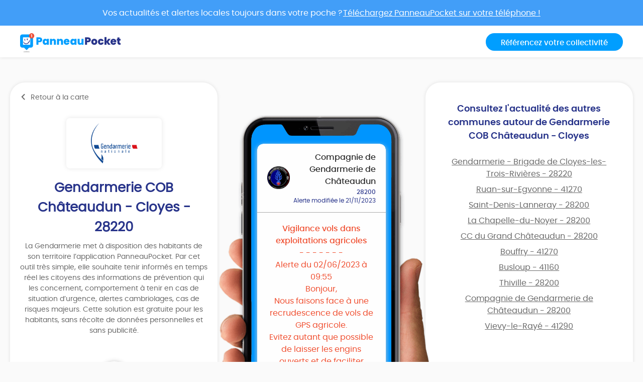

--- FILE ---
content_type: text/html; charset=UTF-8
request_url: https://app.panneaupocket.com/ville/1704947989-gendarmerie-cob-chateaudun-cloyes-28220?panneau=214314539
body_size: 12115
content:
<!DOCTYPE html>
<html>
    <head>
        <meta charset="UTF-8">
        <meta name="viewport" content="width=device-width, initial-scale=1.0, maximum-scale=1.0, user-scalable=no, minimal-ui, shrink-to-fit=no">
        <meta name="apple-mobile-web-app-capable" content="yes">
        <meta http-equiv="X-UA-Compatible" content="IE=edge">
        <meta name="format-detection" content="telephone=no" />
        <link rel="apple-touch-icon" sizes="180x180" href="/apple-touch-icon.png">
<link rel="icon" type="image/png" sizes="32x32" href="/favicon-32x32.png">
<link rel="icon" type="image/png" sizes="16x16" href="/favicon-16x16.png">
<link rel="manifest" href="/site.webmanifest">
<meta name="theme-color" content="#ffffff">


        <title>Vigilance vols dans exploitations agricoles</title>
            

    <meta name="description" content="Bonjour,
Nous faisons face  à une recrudescence de vols de GPS agricole.
Evitez autant que possible de laisser les engins ouverts et de faciliter l&#039;accès aux délinquants. Si c&#039;est possible, démontez le GPS des tracteurs, même si cela est fastidieux, cela pourrait éviter un vol. Des patrouilles sont régulièrement mises en place afin de sécuriser et de contrôler les lieux de commission des faits.
En cas de doute ou si vous avez des informations, n&#039;hésitez pas à contacter vos brigades respectives ou directement le 17. Toute information est la bienvenue afin d&#039;identifier les auteurs de ce type de faits." />

            <meta name="apple-itunes-app" content="app-id=1143507069, app-argument=https://app.panneaupocket.com/ville/1704947989-gendarmerie-cob-chateaudun-cloyes-28220?panneau=214314539">

    <!-- Facebook OG -->
    <meta property="og:title" content="Vigilance vols dans exploitations agricoles" />
    <meta property="og:description" content="Bonjour,
Nous faisons face  à une recrudescence de vols de GPS agricole.
Evitez autant que possible de laisser les engins ouverts et de faciliter l&#039;accès aux délinquants. Si c&#039;est possible, démontez le GPS des tracteurs, même si cela est fastidieux, cela pourrait éviter un vol. Des patrouilles sont régulièrement mises en place afin de sécuriser et de contrôler les lieux de commission des faits.
En cas de doute ou si vous avez des informations, n&#039;hésitez pas à contacter vos brigades respectives ou directement le 17. Toute information est la bienvenue afin d&#039;identifier les auteurs de ce type de faits." />
    <meta property="og:url" content="https://app.panneaupocket.com/ville/1704947989-gendarmerie-cob-chateaudun-cloyes-28220?panneau=214314539" />
    <meta property="og:image" content="https://panneau-pocket.s3.gra.perf.cloud.ovh.net/cache/city_logo/1704947989-1616434598.png/f5b8b896953b96912d201174dbadb5f4" />

    <!-- Twitter Card -->
    <meta name="twitter:site" content="@PanneauPocket" />
    <meta name="twitter:title" content="Vigilance vols dans exploitations agricoles" />
    <meta name="twitter:description" content="Bonjour,
Nous faisons face  à une recrudescence de vols de GPS agricole.
Evitez autant que possible de laisser les engins ouverts et de faciliter l&#039;accès aux délinquants. Si c&#039;est possible, démontez le GPS des tracteurs, même si cela est fastidieux, cela pourrait éviter un vol. Des patrouilles sont régulièrement mises en place afin de sécuriser et de contrôler les lieux de commission des faits.
En cas de doute ou si vous avez des informations, n&#039;hésitez pas à contacter vos brigades respectives ou directement le 17. Toute information est la bienvenue afin d&#039;identifier les auteurs de ce type de faits." />
    <meta name="twitter:card" content="summary" />
    <meta name="twitter:image" content="https://panneau-pocket.s3.gra.perf.cloud.ovh.net/cache/city_logo/1704947989-1616434598.png/f5b8b896953b96912d201174dbadb5f4" />

                  <link rel="stylesheet" href="/build/public.04aafb41.css" data-turbo-track="reload">
        
                    <script src="/build/runtime.04afa2f0.js" defer data-turbo-track="reload"></script><script src="/build/552.12320c91.js" defer data-turbo-track="reload"></script><script src="/build/614.d5359b7d.js" defer data-turbo-track="reload"></script><script src="/build/502.8f3c1c2f.js" defer data-turbo-track="reload"></script><script src="/build/660.0606484a.js" defer data-turbo-track="reload"></script><script src="/build/public.80a77e41.js" defer data-turbo-track="reload"></script>
            <script defer src="https://maps.googleapis.com/maps/api/js?key=AIzaSyDTxQ8RtIskeV-Y8IpiIV5lKRQVijDjlUA"></script>
        
            <!-- Matomo -->
    <script>
        var _paq = window._paq = window._paq || [];
        _paq.push(['trackPageView']);
        _paq.push(['enableLinkTracking']);
        (function() {
            var u="//analyse.panneaupocket.com/";
            _paq.push(['setTrackerUrl', u+'matomo.php']);
            _paq.push(['setSiteId', '2']);
            _paq.push(['setUserId', '']);
            var d=document, g=d.createElement('script'), s=d.getElementsByTagName('script')[0];
            g.async=true; g.src=u+'matomo.js'; s.parentNode.insertBefore(g,s);
        })();
    </script>
    <!-- End Matomo Code -->

    </head>
    <body class="public-base-body" data-controller="matomo">
        <header class="header">
            <a href="https://bit.ly/3Gescux" target="_blank" class="banner-link">
                <div class="banner-info">
                    <div class="text">Vos actualités et alertes locales toujours dans votre poche ? <span class="underline-download-text">Téléchargez PanneauPocket sur votre téléphone !</span></div>
                </div>
            </a>
            <div class="container">
                <div class="row">
                    <div class="col-md-6 col-sm-12 mb-2 mb-sm-0">
                                                    <a href="/" class="logo">
                                <img src="/build/images/logo/logo-inline.a04a54dc.svg" alt="">
                            </a>
                                            </div>

                    <div class="col-md-6 col-sm-12 d-flex justify-content-sm-end justify-content-center">
                        <a class="btn btn-primary" target="_blank" href="https://www.panneaupocket.com/">Référencez votre collectivité</a>
                    </div>
                </div>
            </div>
        </header>
        <main>
                <div id="fb-root"></div>
    <div class="container page-city">
        <div class="primary-area">
            <section class="frame-city-info">
                <div class="frame-city-info__header">
                    <a href="/" class="back-link">
                        <i class="icon icon--chevron-left"></i>
                        <span>Retour à la carte</span>
                    </a>
                </div>
                <div class="frame-city-info__content">
                    <div class="image">
                        <div style="background: url(https://panneau-pocket.s3.gra.perf.cloud.ovh.net/cache/city_logo/1704947989-1616434598.png/f5b8b896953b96912d201174dbadb5f4)"></div>
                    </div>
                    <h1 class="title">Gendarmerie COB Châteaudun - Cloyes - 28220</h1>
                    <p>
                                                    La Gendarmerie met à disposition des habitants de son territoire l’application PanneauPocket. Par cet outil très simple, elle souhaite tenir informés en temps réel les citoyens des informations de prévention qui les concernent, comportement à tenir en cas de situation d’urgence, alertes cambriolages, cas de risques majeurs. Cette solution est gratuite pour les habitants, sans récolte de données personnelles et sans publicité.
                                            </p>
                </div>
                <div class="frame-city-info__footer">
                    <i class="icon icon--townhall"></i>
                    <p class="address">
                        <span>23 rue du Docteur-Teyssier</span>
                        <span>28220 Cloyes-sur-le-Loir</span>
                    </p>
                    <p class="contact">
                                                    <span>
                                <i class="icon icon--phone"></i>
                                <a href="tel:02 37 94 09 50">02 37 94 09 50</a>
                            </span>
                                                                            <span>
                                <i class="icon icon--envelope"></i>
                                <a href="mailto:cob.chateaudun@gendarmerie.interieur.gouv.fr">cob.chateaudun@gendarmerie.interieur.gouv.fr</a>
                            </span>
                                                                    </p>
                </div>
            </section>
            <div class="mockup">
                <div class="mockup__image">
                    <img class="phone" src="/build/images/mockup.4b1f03fc.png" alt="">
                    <div class="screen embeded">
                                                <div class="sign-carousel" id="signCarousel">
                                                                                                                                                                                                                                                        <div class="sign-carousel--item " data-id="1709980860">
                                    
        <div
        data-controller="sign-preview-collection"
        class="sign-preview sign-preview--alert mode-device"
    >
                    <div class="sign-preview__title">
                <div class="logo">
                                                                        <img src="https://panneau-pocket.s3.gra.perf.cloud.ovh.net/cache/city_logo/2075095584-1610037269.png/06bdcdb77212f53cbef01de3e7323162" data-controller="retryable" />
                                                            </div>
                <div class="infos">
                                            <p class="city">Compagnie de Gendarmerie de Châteaudun</p>
                                                    <p class="postcode">28200</p>
                                                <p class="information">
                                                                                                <span class="date">
                                                        Alerte publiée le 10/10/2023

    
                                    </span>
                                                                                    </p>
                                    </div>
            </div>
        
                    <div class="sign-preview__content">
                <div class="title">
                    VOL DE CÂBLES D'IRRIGATION
                </div>
                <p>- - - - - - -</p>
                <div class="content">
                    <p>Alerte du 10/10/2023 à 09:03 </p>
                    <p>ATTENTION </p><p>des vols de câbles dans des stations d'irrigations sont constatés. </p><p><br></p><p>veillez à bien sécuriser les lieux et à alerter la gendarmerie au moindre mouvements suspects </p><p><br></p>

                                    </div>
                            </div>
        
                    <div class="sign-preview__actions">
                                    <div class="sign-nav">
                                                    <span class="action"></span>
                                                <span class="current">1 sur 13</span>
                                                    <a class="action" href="https://app.panneaupocket.com/ville/1704947989-gendarmerie-cob-chateaudun-cloyes-28220?panneau=954048170" title="Suivant">
                                <i class="fa fa-chevron-right"></i>
                            </a>
                                            </div>
                
                
            
    <div class="dropup social-share-dropdown">
        <button
            class="btn btn-link dropdown-toggle"
            data-toggle="dropdown"
            style=""
            aria-haspopup="true" aria-expanded="false"
        >
            Partager
            <i class="fas fa-share-square" aria-hidden="true"></i>
        </button>

        <div class="dropdown-menu dropdown-menu-right">
            <a class="dropdown-item item-twitter" href="https://twitter.com/intent/tweet?url=https://app.panneaupocket.com/ville/1704947989-gendarmerie-cob-chateaudun-cloyes-28220?panneau=1229134471&text=" target="_blank">
                <i class="fab fa-twitter" aria-hidden="true"></i>
                <span class="sr-only">Partager</span>
                Sur Twitter
            </a>
            <a class="dropdown-item item-facebook" href="https://www.facebook.com/sharer/sharer.php?u=https://app.panneaupocket.com/ville/1704947989-gendarmerie-cob-chateaudun-cloyes-28220?panneau=1229134471" target="_blank">
                <i class="fab fa-facebook" aria-hidden="true"></i>
                <span class="sr-only">Partager</span>
                Sur Facebook
            </a>
            <a class="dropdown-item" href="mailto:?subject=Information&#x20;de&#x20;Gendarmerie&#x20;COB&#x20;Ch&#x00E2;teaudun&#x20;-&#x20;Cloyes&body=Bonjour,&#x25;0D&#x25;0A&#x0A;je&#x20;vous&#x20;diffuse&#x20;cette&#x20;information&#x20;&#x3A;&#x25;0D&#x25;0A&#x0A;VOL&#x20;DE&#x20;C&#x00C2;BLES&#x20;D&#x27;IRRIGATION&#x20;&#x3A;&#x25;0D&#x25;0A&#x0A;https&#x3A;&#x2F;&#x2F;app.panneaupocket.com&#x2F;ville&#x2F;1704947989-gendarmerie-cob-chateaudun-cloyes-28220&#x3F;panneau&#x3D;1229134471&#x0A;" target="_self">
                <i class="fas fa-envelope" aria-hidden="true"></i>
                <span class="sr-only">Partager</span>
                Par e-mail
            </a>
            <button type="button" class="dropdown-item" data-copy="https://app.panneaupocket.com/ville/1704947989-gendarmerie-cob-chateaudun-cloyes-28220?panneau=1229134471" href="https://app.panneaupocket.com/ville/1704947989-gendarmerie-cob-chateaudun-cloyes-28220?panneau=1229134471" data-tooltip="Copié!">
                <i class="fas fa-copy" aria-hidden="true"></i>
                Copier le lien
            </button>
        </div>
    </div>

            </div>
            </div>
                                </div>
                                                                                                                                                                                                                            <div class="sign-carousel--item " data-id="630676622">
                                    
        <div
        data-controller="sign-preview-collection"
        class="sign-preview sign-preview--alert mode-device"
    >
                    <div class="sign-preview__title">
                <div class="logo">
                                                                        <img src="https://panneau-pocket.s3.gra.perf.cloud.ovh.net/cache/city_logo/2075095584-1610037269.png/06bdcdb77212f53cbef01de3e7323162" data-controller="retryable" />
                                                            </div>
                <div class="infos">
                                            <p class="city">Compagnie de Gendarmerie de Châteaudun</p>
                                                    <p class="postcode">28200</p>
                                                <p class="information">
                                                                                                <span class="date">
                                                        Alerte publiée le 12/07/2023

    
                                    </span>
                                                                                    </p>
                                    </div>
            </div>
        
                    <div class="sign-preview__content">
                <div class="title">
                    VOL PAR RUSE PAR EMPLOI DE        FAUSSE QUALITÉ
                </div>
                <p>- - - - - - -</p>
                <div class="content">
                    <p>Alerte du 12/07/2023 à 16:35 </p>
                    <p><br></p><p>Des faits de vols par ruse au préjudice des personnes âgées sont en recrudescence.</p><p><br></p><p>Attention aux faux pompiers, facteurs, éboueurs, contrôleurs des eaux, policiers et même gendarmes et autres qui profitent de la vulnérabilité des victimes pour leur dérober principalement de l'argent ou des bijoux.</p><p><br></p><p>Demandez toujours une carte professionnelle et ne faites pas rentrer ces personnes dans votre habitation.</p><p><br></p><p><br></p><p>Dans le doute composez le 17.</p>

                                    </div>
                            </div>
        
                    <div class="sign-preview__actions">
                                    <div class="sign-nav">
                                                    <a class="action" href="https://app.panneaupocket.com/ville/1704947989-gendarmerie-cob-chateaudun-cloyes-28220?panneau=1229134471" title="Précédent">
                                <i class="fa fa-chevron-left"></i>
                            </a>
                                                <span class="current">2 sur 13</span>
                                                    <a class="action" href="https://app.panneaupocket.com/ville/1704947989-gendarmerie-cob-chateaudun-cloyes-28220?panneau=214314539" title="Suivant">
                                <i class="fa fa-chevron-right"></i>
                            </a>
                                            </div>
                
                
            
    <div class="dropup social-share-dropdown">
        <button
            class="btn btn-link dropdown-toggle"
            data-toggle="dropdown"
            style=""
            aria-haspopup="true" aria-expanded="false"
        >
            Partager
            <i class="fas fa-share-square" aria-hidden="true"></i>
        </button>

        <div class="dropdown-menu dropdown-menu-right">
            <a class="dropdown-item item-twitter" href="https://twitter.com/intent/tweet?url=https://app.panneaupocket.com/ville/1704947989-gendarmerie-cob-chateaudun-cloyes-28220?panneau=954048170&text=" target="_blank">
                <i class="fab fa-twitter" aria-hidden="true"></i>
                <span class="sr-only">Partager</span>
                Sur Twitter
            </a>
            <a class="dropdown-item item-facebook" href="https://www.facebook.com/sharer/sharer.php?u=https://app.panneaupocket.com/ville/1704947989-gendarmerie-cob-chateaudun-cloyes-28220?panneau=954048170" target="_blank">
                <i class="fab fa-facebook" aria-hidden="true"></i>
                <span class="sr-only">Partager</span>
                Sur Facebook
            </a>
            <a class="dropdown-item" href="mailto:?subject=Information&#x20;de&#x20;Gendarmerie&#x20;COB&#x20;Ch&#x00E2;teaudun&#x20;-&#x20;Cloyes&body=Bonjour,&#x25;0D&#x25;0A&#x0A;je&#x20;vous&#x20;diffuse&#x20;cette&#x20;information&#x20;&#x3A;&#x25;0D&#x25;0A&#x0A;VOL&#x20;PAR&#x20;RUSE&#x20;PAR&#x20;EMPLOI&#x20;DE&#x20;&#x20;&#x20;&#x20;&#x20;&#x20;&#x20;&#x20;FAUSSE&#x20;QUALIT&#x00C9;&#x20;&#x3A;&#x25;0D&#x25;0A&#x0A;https&#x3A;&#x2F;&#x2F;app.panneaupocket.com&#x2F;ville&#x2F;1704947989-gendarmerie-cob-chateaudun-cloyes-28220&#x3F;panneau&#x3D;954048170&#x0A;" target="_self">
                <i class="fas fa-envelope" aria-hidden="true"></i>
                <span class="sr-only">Partager</span>
                Par e-mail
            </a>
            <button type="button" class="dropdown-item" data-copy="https://app.panneaupocket.com/ville/1704947989-gendarmerie-cob-chateaudun-cloyes-28220?panneau=954048170" href="https://app.panneaupocket.com/ville/1704947989-gendarmerie-cob-chateaudun-cloyes-28220?panneau=954048170" data-tooltip="Copié!">
                <i class="fas fa-copy" aria-hidden="true"></i>
                Copier le lien
            </button>
        </div>
    </div>

            </div>
            </div>
                                </div>
                                                                                                                                                                                                                            <div class="sign-carousel--item sign-carousel--item--active" data-id="2080102243">
                                    
        <div
        data-controller="sign-preview-collection"
        class="sign-preview sign-preview--alert mode-device"
    >
                    <div class="sign-preview__title">
                <div class="logo">
                                                                        <img src="https://panneau-pocket.s3.gra.perf.cloud.ovh.net/cache/city_logo/2075095584-1610037269.png/06bdcdb77212f53cbef01de3e7323162" data-controller="retryable" />
                                                            </div>
                <div class="infos">
                                            <p class="city">Compagnie de Gendarmerie de Châteaudun</p>
                                                    <p class="postcode">28200</p>
                                                <p class="information">
                                                                                                <span class="date">
                                                        Alerte modifiée le 21/11/2023

    
                                    </span>
                                                                                    </p>
                                    </div>
            </div>
        
                    <div class="sign-preview__content">
                <div class="title">
                    Vigilance vols dans exploitations agricoles
                </div>
                <p>- - - - - - -</p>
                <div class="content">
                    <p>Alerte du 02/06/2023 à 09:55 </p>
                    <p>Bonjour,</p><p>Nous faisons face  à une recrudescence de vols de GPS agricole.</p><p>Evitez autant que possible de laisser les engins ouverts et de faciliter l'accès aux délinquants. Si c'est possible, démontez le GPS des tracteurs, même si cela est fastidieux, cela pourrait éviter un vol. Des patrouilles sont régulièrement mises en place afin de sécuriser et de contrôler les lieux de commission des faits.</p><p>En cas de doute ou si vous avez des informations, n'hésitez pas à contacter vos brigades respectives ou directement le 17. Toute information est la bienvenue afin d'identifier les auteurs de ce type de faits.</p>

                                                                                                        <a href="https://panneau-pocket.s3.gra.perf.cloud.ovh.net/cache/sign_image/20801022436479a08ced59c8.42389282-1685692556.jpg/260983f4bd68312910d1e14d94c6fd74" target="_blank">
                                    <img src="https://panneau-pocket.s3.gra.perf.cloud.ovh.net/cache/sign_image/20801022436479a08ced59c8.42389282-1685692556.jpg/2f5e171dc8598a8f9c432f81e6b9448e" loading="lazy" data-controller="retryable">
                                </a>
                                                                                        </div>
                            </div>
        
                    <div class="sign-preview__actions">
                                    <div class="sign-nav">
                                                    <a class="action" href="https://app.panneaupocket.com/ville/1704947989-gendarmerie-cob-chateaudun-cloyes-28220?panneau=954048170" title="Précédent">
                                <i class="fa fa-chevron-left"></i>
                            </a>
                                                <span class="current">3 sur 13</span>
                                                    <a class="action" href="https://app.panneaupocket.com/ville/1704947989-gendarmerie-cob-chateaudun-cloyes-28220?panneau=1837412367" title="Suivant">
                                <i class="fa fa-chevron-right"></i>
                            </a>
                                            </div>
                
                
            
    <div class="dropup social-share-dropdown">
        <button
            class="btn btn-link dropdown-toggle"
            data-toggle="dropdown"
            style=""
            aria-haspopup="true" aria-expanded="false"
        >
            Partager
            <i class="fas fa-share-square" aria-hidden="true"></i>
        </button>

        <div class="dropdown-menu dropdown-menu-right">
            <a class="dropdown-item item-twitter" href="https://twitter.com/intent/tweet?url=https://app.panneaupocket.com/ville/1704947989-gendarmerie-cob-chateaudun-cloyes-28220?panneau=214314539&text=" target="_blank">
                <i class="fab fa-twitter" aria-hidden="true"></i>
                <span class="sr-only">Partager</span>
                Sur Twitter
            </a>
            <a class="dropdown-item item-facebook" href="https://www.facebook.com/sharer/sharer.php?u=https://app.panneaupocket.com/ville/1704947989-gendarmerie-cob-chateaudun-cloyes-28220?panneau=214314539" target="_blank">
                <i class="fab fa-facebook" aria-hidden="true"></i>
                <span class="sr-only">Partager</span>
                Sur Facebook
            </a>
            <a class="dropdown-item" href="mailto:?subject=Information&#x20;de&#x20;Gendarmerie&#x20;COB&#x20;Ch&#x00E2;teaudun&#x20;-&#x20;Cloyes&body=Bonjour,&#x25;0D&#x25;0A&#x0A;je&#x20;vous&#x20;diffuse&#x20;cette&#x20;information&#x20;&#x3A;&#x25;0D&#x25;0A&#x0A;Vigilance&#x20;vols&#x20;dans&#x20;exploitations&#x20;agricoles&#x20;&#x3A;&#x25;0D&#x25;0A&#x0A;https&#x3A;&#x2F;&#x2F;app.panneaupocket.com&#x2F;ville&#x2F;1704947989-gendarmerie-cob-chateaudun-cloyes-28220&#x3F;panneau&#x3D;214314539&#x0A;" target="_self">
                <i class="fas fa-envelope" aria-hidden="true"></i>
                <span class="sr-only">Partager</span>
                Par e-mail
            </a>
            <button type="button" class="dropdown-item" data-copy="https://app.panneaupocket.com/ville/1704947989-gendarmerie-cob-chateaudun-cloyes-28220?panneau=214314539" href="https://app.panneaupocket.com/ville/1704947989-gendarmerie-cob-chateaudun-cloyes-28220?panneau=214314539" data-tooltip="Copié!">
                <i class="fas fa-copy" aria-hidden="true"></i>
                Copier le lien
            </button>
        </div>
    </div>

            </div>
            </div>
                                </div>
                                                                                                                                                                                                                            <div class="sign-carousel--item " data-id="950719128">
                                    
        <div
        data-controller="sign-preview-collection"
        class="sign-preview sign-preview--alert mode-device"
    >
                    <div class="sign-preview__title">
                <div class="logo">
                                                                        <img src="https://panneau-pocket.s3.gra.perf.cloud.ovh.net/cache/city_logo/2075095584-1610037269.png/06bdcdb77212f53cbef01de3e7323162" data-controller="retryable" />
                                                            </div>
                <div class="infos">
                                            <p class="city">Compagnie de Gendarmerie de Châteaudun</p>
                                                    <p class="postcode">28200</p>
                                                <p class="information">
                                                                                                <span class="date">
                                                        Alerte publiée le 02/06/2023

    
                                    </span>
                                                                                    </p>
                                    </div>
            </div>
        
                    <div class="sign-preview__content">
                <div class="title">
                    Vigilance vols de véhicules
                </div>
                <p>- - - - - - -</p>
                <div class="content">
                    <p>Alerte du 02/06/2023 à 09:46 </p>
                    <p><br></p><p>Bonjour à toutes et à tous,</p><p><br></p><p>Depuis quelques jours, la compagnie de gendarmerie de CHATEAUDUN est impactée par des vols dans véhicules ainsi que des vols de véhicules.</p><p><br></p><p>La gendarmerie vous demande de bien verrouiller vos différents véhicules, même chez vous, afin de ne pas faciliter la tâche des délinquants.</p><p>En cas de doutes ou si vous avez des éléments concernant des comportements suspects, n'hésitez pas à contacter vos brigades respectives afin de porter à la connaissance de tous les éléments en votre possession.</p><p>N'oubliez pas, un petit clic sur la télécommande vous permettra de sécuriser votre véhicule et de le retrouver le lendemain....</p>

                                                                                                        <a href="https://panneau-pocket.s3.gra.perf.cloud.ovh.net/cache/sign_image/95071912864799e72476403.73052247-1685692018.jpg/7b2dfda5858716c32ce1cfb31f2aac63" target="_blank">
                                    <img src="https://panneau-pocket.s3.gra.perf.cloud.ovh.net/cache/sign_image/95071912864799e72476403.73052247-1685692018.jpg/0f8301eac77b8a0eea2f8378d087176b" loading="lazy" data-controller="retryable">
                                </a>
                                                                                        </div>
                            </div>
        
                    <div class="sign-preview__actions">
                                    <div class="sign-nav">
                                                    <a class="action" href="https://app.panneaupocket.com/ville/1704947989-gendarmerie-cob-chateaudun-cloyes-28220?panneau=214314539" title="Précédent">
                                <i class="fa fa-chevron-left"></i>
                            </a>
                                                <span class="current">4 sur 13</span>
                                                    <a class="action" href="https://app.panneaupocket.com/ville/1704947989-gendarmerie-cob-chateaudun-cloyes-28220?panneau=850839711" title="Suivant">
                                <i class="fa fa-chevron-right"></i>
                            </a>
                                            </div>
                
                
            
    <div class="dropup social-share-dropdown">
        <button
            class="btn btn-link dropdown-toggle"
            data-toggle="dropdown"
            style=""
            aria-haspopup="true" aria-expanded="false"
        >
            Partager
            <i class="fas fa-share-square" aria-hidden="true"></i>
        </button>

        <div class="dropdown-menu dropdown-menu-right">
            <a class="dropdown-item item-twitter" href="https://twitter.com/intent/tweet?url=https://app.panneaupocket.com/ville/1704947989-gendarmerie-cob-chateaudun-cloyes-28220?panneau=1837412367&text=" target="_blank">
                <i class="fab fa-twitter" aria-hidden="true"></i>
                <span class="sr-only">Partager</span>
                Sur Twitter
            </a>
            <a class="dropdown-item item-facebook" href="https://www.facebook.com/sharer/sharer.php?u=https://app.panneaupocket.com/ville/1704947989-gendarmerie-cob-chateaudun-cloyes-28220?panneau=1837412367" target="_blank">
                <i class="fab fa-facebook" aria-hidden="true"></i>
                <span class="sr-only">Partager</span>
                Sur Facebook
            </a>
            <a class="dropdown-item" href="mailto:?subject=Information&#x20;de&#x20;Gendarmerie&#x20;COB&#x20;Ch&#x00E2;teaudun&#x20;-&#x20;Cloyes&body=Bonjour,&#x25;0D&#x25;0A&#x0A;je&#x20;vous&#x20;diffuse&#x20;cette&#x20;information&#x20;&#x3A;&#x25;0D&#x25;0A&#x0A;Vigilance&#x20;vols&#x20;de&#x20;v&#x00E9;hicules&#x20;&#x3A;&#x25;0D&#x25;0A&#x0A;https&#x3A;&#x2F;&#x2F;app.panneaupocket.com&#x2F;ville&#x2F;1704947989-gendarmerie-cob-chateaudun-cloyes-28220&#x3F;panneau&#x3D;1837412367&#x0A;" target="_self">
                <i class="fas fa-envelope" aria-hidden="true"></i>
                <span class="sr-only">Partager</span>
                Par e-mail
            </a>
            <button type="button" class="dropdown-item" data-copy="https://app.panneaupocket.com/ville/1704947989-gendarmerie-cob-chateaudun-cloyes-28220?panneau=1837412367" href="https://app.panneaupocket.com/ville/1704947989-gendarmerie-cob-chateaudun-cloyes-28220?panneau=1837412367" data-tooltip="Copié!">
                <i class="fas fa-copy" aria-hidden="true"></i>
                Copier le lien
            </button>
        </div>
    </div>

            </div>
            </div>
                                </div>
                                                                                                                                                                                                                            <div class="sign-carousel--item " data-id="106208562">
                                    
        <div
        data-controller="sign-preview-collection"
        class="sign-preview sign-preview--alert mode-device"
    >
                    <div class="sign-preview__title">
                <div class="logo">
                                                                        <img src="https://panneau-pocket.s3.gra.perf.cloud.ovh.net/cache/city_logo/2075095584-1610037269.png/06bdcdb77212f53cbef01de3e7323162" data-controller="retryable" />
                                                            </div>
                <div class="infos">
                                            <p class="city">Compagnie de Gendarmerie de Châteaudun</p>
                                                    <p class="postcode">28200</p>
                                                <p class="information">
                                                                                                <span class="date">
                                                        Alerte modifiée le 01/08/2023

    
                                    </span>
                                                                                    </p>
                                    </div>
            </div>
        
                    <div class="sign-preview__content">
                <div class="title">
                    Alerte Cambriolages
                </div>
                <p>- - - - - - -</p>
                <div class="content">
                    <p>Alerte du 16/05/2023 à 08:43 </p>
                    <p>Bonjour à toutes et tous,</p><p>Depuis quelques jours il est constaté une recrudescence des cambriolages sur la compagnie de gendarmerie de CHATEAUDUN.</p><p><strong style="color: rgb(0, 145, 255);">Contre les cambriolages, ayez les bons réflexes !</strong></p><p>Pour éviter les mauvaises surprises, mettez toutes les chances de votre côté. Prudence, vigilance, anticipation&nbsp;: vous trouverez ici les bons réflexes à développer sans attendre.</p><p><strong style="color: rgb(0, 145, 255);">AU QUOTIDIEN</strong></p><p>Protégez les accès</p><p>Équipez votre porte d’un système de fermeture fiable, d’un moyen de contrôle visuel (œilleton), d’un entrebâilleur.</p><p>Installez des équipements adaptés et agréés (volets, grilles, éclairage programmé, détecteur de présence, systèmes&nbsp;d’alarme).</p><p>Soyez prévoyant</p><p>Photographiez vos objets de valeur. En cas de vol, vos clichés faciliteront à la fois les recherches menées par les forces de l’ordre et l’indemnisation faite par votre assureur.</p><p>Notez le numéro de série et la référence des matériels et biens de valeur. Conservez vos factures.</p><p>Soyez vigilant</p><p>Fermez la porte à double tour, même lorsque vous êtes chez vous. Soyez vigilant sur tous les accès, ne laissez pas une clé sur la serrure intérieure d’une porte vitrée.Avant de laisser quelqu’un entrer chez vous, assurez-vous de son identité. En cas de doute, même si des cartes professionnelles vous sont présentées, appelez le service ou la société dont vos interlocuteurs se réclament.</p><p>Ne laissez jamais une personne inconnue seule dans une pièce de votre domicile.</p><p>Placez en lieu sûr vos bijoux, carte de crédit, sac à main et clés de voiture. Ne laissez pas d’objets de valeur visibles à travers les fenêtres.</p><p><strong style="color: rgb(0, 145, 255);">AVANT DE PARTIR EN VACANCES</strong></p><p>Informez votre entourage de votre départ (famille, ami, voisin, gardien,…).</p><p>Faites suivre votre courrier ou faites-le relever par une personne de confiance : une boîte aux lettres débordant de plis révèle une longue absence.</p><p>Transférez vos appels sur votre téléphone portable ou une autre ligne.</p><p>Votre domicile doit paraître habité tout en restant sécurisé. Créez l’illusion d’une présence, à l’aide d’un programmateur pour la lumière, la télévision, la radio…</p><p>Ne diffusez pas vos dates de vacances sur les réseaux sociaux. Toutes ces informations facilitent l’action des cambrioleurs.</p><p><strong style="color: rgb(0, 145, 255);">Opération tranquillité vacances</strong></p><p>Vous pouvez signalez votre absence à la brigade de gendarmerie dont vous dépendez. Dans le cadre de leurs missions quotidiennes, les forces de sécurité pourront surveiller votre domicile.</p><p>Et surtout RESTEZ VIGILANT et n'hésitez pas à signaler toute activité que vous jugerez suspecte.</p><p>En cas de doute ou pour toute urgence composez le 17.</p>

                                                                                                        <a href="https://panneau-pocket.s3.gra.perf.cloud.ovh.net/cache/sign_image/10620856264632604b68c44.24232832-1684219396.jpg/712196adb4db40c89e4b5984b74e793b" target="_blank">
                                    <img src="https://panneau-pocket.s3.gra.perf.cloud.ovh.net/cache/sign_image/10620856264632604b68c44.24232832-1684219396.jpg/04a7c4994c75104bdfbce46a300c3a50" loading="lazy" data-controller="retryable">
                                </a>
                                                                                        </div>
                            </div>
        
                    <div class="sign-preview__actions">
                                    <div class="sign-nav">
                                                    <a class="action" href="https://app.panneaupocket.com/ville/1704947989-gendarmerie-cob-chateaudun-cloyes-28220?panneau=1837412367" title="Précédent">
                                <i class="fa fa-chevron-left"></i>
                            </a>
                                                <span class="current">5 sur 13</span>
                                                    <a class="action" href="https://app.panneaupocket.com/ville/1704947989-gendarmerie-cob-chateaudun-cloyes-28220?panneau=914253734" title="Suivant">
                                <i class="fa fa-chevron-right"></i>
                            </a>
                                            </div>
                
                
            
    <div class="dropup social-share-dropdown">
        <button
            class="btn btn-link dropdown-toggle"
            data-toggle="dropdown"
            style=""
            aria-haspopup="true" aria-expanded="false"
        >
            Partager
            <i class="fas fa-share-square" aria-hidden="true"></i>
        </button>

        <div class="dropdown-menu dropdown-menu-right">
            <a class="dropdown-item item-twitter" href="https://twitter.com/intent/tweet?url=https://app.panneaupocket.com/ville/1704947989-gendarmerie-cob-chateaudun-cloyes-28220?panneau=850839711&text=" target="_blank">
                <i class="fab fa-twitter" aria-hidden="true"></i>
                <span class="sr-only">Partager</span>
                Sur Twitter
            </a>
            <a class="dropdown-item item-facebook" href="https://www.facebook.com/sharer/sharer.php?u=https://app.panneaupocket.com/ville/1704947989-gendarmerie-cob-chateaudun-cloyes-28220?panneau=850839711" target="_blank">
                <i class="fab fa-facebook" aria-hidden="true"></i>
                <span class="sr-only">Partager</span>
                Sur Facebook
            </a>
            <a class="dropdown-item" href="mailto:?subject=Information&#x20;de&#x20;Gendarmerie&#x20;COB&#x20;Ch&#x00E2;teaudun&#x20;-&#x20;Cloyes&body=Bonjour,&#x25;0D&#x25;0A&#x0A;je&#x20;vous&#x20;diffuse&#x20;cette&#x20;information&#x20;&#x3A;&#x25;0D&#x25;0A&#x0A;Alerte&#x20;Cambriolages&#x20;&#x3A;&#x25;0D&#x25;0A&#x0A;https&#x3A;&#x2F;&#x2F;app.panneaupocket.com&#x2F;ville&#x2F;1704947989-gendarmerie-cob-chateaudun-cloyes-28220&#x3F;panneau&#x3D;850839711&#x0A;" target="_self">
                <i class="fas fa-envelope" aria-hidden="true"></i>
                <span class="sr-only">Partager</span>
                Par e-mail
            </a>
            <button type="button" class="dropdown-item" data-copy="https://app.panneaupocket.com/ville/1704947989-gendarmerie-cob-chateaudun-cloyes-28220?panneau=850839711" href="https://app.panneaupocket.com/ville/1704947989-gendarmerie-cob-chateaudun-cloyes-28220?panneau=850839711" data-tooltip="Copié!">
                <i class="fas fa-copy" aria-hidden="true"></i>
                Copier le lien
            </button>
        </div>
    </div>

            </div>
            </div>
                                </div>
                                                                                                                                                                                                                            <div class="sign-carousel--item " data-id="2123101769">
                                    
        <div
        data-controller="sign-preview-collection"
        class="sign-preview sign-preview--alert mode-device"
    >
                    <div class="sign-preview__title">
                <div class="logo">
                                                                        <img src="https://panneau-pocket.s3.gra.perf.cloud.ovh.net/cache/city_logo/2075095584-1610037269.png/06bdcdb77212f53cbef01de3e7323162" data-controller="retryable" />
                                                            </div>
                <div class="infos">
                                            <p class="city">Compagnie de Gendarmerie de Châteaudun</p>
                                                    <p class="postcode">28200</p>
                                                <p class="information">
                                                                                                <span class="date">
                                                        Alerte publiée le 16/03/2023

    
                                    </span>
                                                                                    </p>
                                    </div>
            </div>
        
                    <div class="sign-preview__content">
                <div class="title">
                    Vigilance vols de véhicules
                </div>
                <p>- - - - - - -</p>
                <div class="content">
                    <p>Alerte du 16/03/2023 à 17:54 </p>
                    <p>Bonjour à toutes et à tous,</p><p><br></p><p>Depuis quelques jours, la compagnie de gendarmerie de CHATEAUDUN est impactée par des vols dans véhicules ainsi que des vols de véhicules.</p><p><br></p><p>La gendarmerie vous demande de bien verrouiller vos différents véhicules, même chez vous, afin de ne pas faciliter la tâche des délinquants.</p><p>En cas de doutes ou si vous avez des éléments concernant des comportements suspects, n'hésitez pas à contacter vos brigades respectives afin de porter à la connaissance de tous les éléments en votre possession.</p><p>N'oubliez pas, un petit clic sur la télécommande vous permettra de sécuriser votre véhicule et de le retrouver le lendemain....</p>

                                                                                                        <a href="https://panneau-pocket.s3.gra.perf.cloud.ovh.net/cache/sign_image/2123101769641349c39f4a24.20226843-1678985667.jpg/27ddbedc0eba3a6597ae97cb265aeb34" target="_blank">
                                    <img src="https://panneau-pocket.s3.gra.perf.cloud.ovh.net/cache/sign_image/2123101769641349c39f4a24.20226843-1678985667.jpg/a82c853090323f5ab1234e023b8e486b" loading="lazy" data-controller="retryable">
                                </a>
                                                                                        </div>
                            </div>
        
                    <div class="sign-preview__actions">
                                    <div class="sign-nav">
                                                    <a class="action" href="https://app.panneaupocket.com/ville/1704947989-gendarmerie-cob-chateaudun-cloyes-28220?panneau=850839711" title="Précédent">
                                <i class="fa fa-chevron-left"></i>
                            </a>
                                                <span class="current">6 sur 13</span>
                                                    <a class="action" href="https://app.panneaupocket.com/ville/1704947989-gendarmerie-cob-chateaudun-cloyes-28220?panneau=1343305264" title="Suivant">
                                <i class="fa fa-chevron-right"></i>
                            </a>
                                            </div>
                
                
            
    <div class="dropup social-share-dropdown">
        <button
            class="btn btn-link dropdown-toggle"
            data-toggle="dropdown"
            style=""
            aria-haspopup="true" aria-expanded="false"
        >
            Partager
            <i class="fas fa-share-square" aria-hidden="true"></i>
        </button>

        <div class="dropdown-menu dropdown-menu-right">
            <a class="dropdown-item item-twitter" href="https://twitter.com/intent/tweet?url=https://app.panneaupocket.com/ville/1704947989-gendarmerie-cob-chateaudun-cloyes-28220?panneau=914253734&text=" target="_blank">
                <i class="fab fa-twitter" aria-hidden="true"></i>
                <span class="sr-only">Partager</span>
                Sur Twitter
            </a>
            <a class="dropdown-item item-facebook" href="https://www.facebook.com/sharer/sharer.php?u=https://app.panneaupocket.com/ville/1704947989-gendarmerie-cob-chateaudun-cloyes-28220?panneau=914253734" target="_blank">
                <i class="fab fa-facebook" aria-hidden="true"></i>
                <span class="sr-only">Partager</span>
                Sur Facebook
            </a>
            <a class="dropdown-item" href="mailto:?subject=Information&#x20;de&#x20;Gendarmerie&#x20;COB&#x20;Ch&#x00E2;teaudun&#x20;-&#x20;Cloyes&body=Bonjour,&#x25;0D&#x25;0A&#x0A;je&#x20;vous&#x20;diffuse&#x20;cette&#x20;information&#x20;&#x3A;&#x25;0D&#x25;0A&#x0A;Vigilance&#x20;vols&#x20;de&#x20;v&#x00E9;hicules&#x20;&#x3A;&#x25;0D&#x25;0A&#x0A;https&#x3A;&#x2F;&#x2F;app.panneaupocket.com&#x2F;ville&#x2F;1704947989-gendarmerie-cob-chateaudun-cloyes-28220&#x3F;panneau&#x3D;914253734&#x0A;" target="_self">
                <i class="fas fa-envelope" aria-hidden="true"></i>
                <span class="sr-only">Partager</span>
                Par e-mail
            </a>
            <button type="button" class="dropdown-item" data-copy="https://app.panneaupocket.com/ville/1704947989-gendarmerie-cob-chateaudun-cloyes-28220?panneau=914253734" href="https://app.panneaupocket.com/ville/1704947989-gendarmerie-cob-chateaudun-cloyes-28220?panneau=914253734" data-tooltip="Copié!">
                <i class="fas fa-copy" aria-hidden="true"></i>
                Copier le lien
            </button>
        </div>
    </div>

            </div>
            </div>
                                </div>
                                                                                                                                                                                                                            <div class="sign-carousel--item " data-id="1314158657">
                                    
        <div
        data-controller="sign-preview-collection"
        class="sign-preview sign-preview--alert mode-device"
    >
                    <div class="sign-preview__title">
                <div class="logo">
                                                                        <img src="https://panneau-pocket.s3.gra.perf.cloud.ovh.net/cache/city_logo/2075095584-1610037269.png/06bdcdb77212f53cbef01de3e7323162" data-controller="retryable" />
                                                            </div>
                <div class="infos">
                                            <p class="city">Compagnie de Gendarmerie de Châteaudun</p>
                                                    <p class="postcode">28200</p>
                                                <p class="information">
                                                                                                <span class="date">
                                                        Alerte modifiée le 05/04/2023

    
                                    </span>
                                                                                    </p>
                                    </div>
            </div>
        
                    <div class="sign-preview__content">
                <div class="title">
                    MISE EN GARDE VOLS DANS EXPLOITATIONS AGRICOLES
                </div>
                <p>- - - - - - -</p>
                <div class="content">
                    <p>Alerte du 21/02/2023 à 17:21 </p>
                    <p>Bonjour,</p><p><br></p><p>La Compagnie de gendarmerie de CHATEAUDUN est impactée par des faits de vols de câbles d'alimentation au niveau des exploitations agricoles au cours des derniers jours et plus particulièrement sur les rampes d'irrigation.</p><p>Les sites isolés sont particulièrement visés par ces vols où les auteurs sectionnent les longueurs de câbles servant à relier les pompes de forage. Ces lieux particulièrement isolés sont donc recherchés par les voleurs.</p><p>Une attention particulière est demandée sur la surveillance de ces sites. Des patrouilles vont être accentuées en ce sens.</p><p>Si vous voyez des véhicules suspects n'hésitez pas à relever les immatriculations et à les donner aux forces de l'ordre.</p>

                                                                                                        <a href="https://panneau-pocket.s3.gra.perf.cloud.ovh.net/cache/sign_image/131415865763f4ef75d22513.29642665-1676996469.jpg/8a038d7f61c4e457fe0952ac893323f6" target="_blank">
                                    <img src="https://panneau-pocket.s3.gra.perf.cloud.ovh.net/cache/sign_image/131415865763f4ef75d22513.29642665-1676996469.jpg/5dc893b6da0de21127113ccf8ca169c4" loading="lazy" data-controller="retryable">
                                </a>
                                                                                        </div>
                            </div>
        
                    <div class="sign-preview__actions">
                                    <div class="sign-nav">
                                                    <a class="action" href="https://app.panneaupocket.com/ville/1704947989-gendarmerie-cob-chateaudun-cloyes-28220?panneau=914253734" title="Précédent">
                                <i class="fa fa-chevron-left"></i>
                            </a>
                                                <span class="current">7 sur 13</span>
                                                    <a class="action" href="https://app.panneaupocket.com/ville/1704947989-gendarmerie-cob-chateaudun-cloyes-28220?panneau=1305462132" title="Suivant">
                                <i class="fa fa-chevron-right"></i>
                            </a>
                                            </div>
                
                
            
    <div class="dropup social-share-dropdown">
        <button
            class="btn btn-link dropdown-toggle"
            data-toggle="dropdown"
            style=""
            aria-haspopup="true" aria-expanded="false"
        >
            Partager
            <i class="fas fa-share-square" aria-hidden="true"></i>
        </button>

        <div class="dropdown-menu dropdown-menu-right">
            <a class="dropdown-item item-twitter" href="https://twitter.com/intent/tweet?url=https://app.panneaupocket.com/ville/1704947989-gendarmerie-cob-chateaudun-cloyes-28220?panneau=1343305264&text=" target="_blank">
                <i class="fab fa-twitter" aria-hidden="true"></i>
                <span class="sr-only">Partager</span>
                Sur Twitter
            </a>
            <a class="dropdown-item item-facebook" href="https://www.facebook.com/sharer/sharer.php?u=https://app.panneaupocket.com/ville/1704947989-gendarmerie-cob-chateaudun-cloyes-28220?panneau=1343305264" target="_blank">
                <i class="fab fa-facebook" aria-hidden="true"></i>
                <span class="sr-only">Partager</span>
                Sur Facebook
            </a>
            <a class="dropdown-item" href="mailto:?subject=Information&#x20;de&#x20;Gendarmerie&#x20;COB&#x20;Ch&#x00E2;teaudun&#x20;-&#x20;Cloyes&body=Bonjour,&#x25;0D&#x25;0A&#x0A;je&#x20;vous&#x20;diffuse&#x20;cette&#x20;information&#x20;&#x3A;&#x25;0D&#x25;0A&#x0A;MISE&#x20;EN&#x20;GARDE&#x20;VOLS&#x20;DANS&#x20;EXPLOITATIONS&#x20;AGRICOLES&#x20;&#x3A;&#x25;0D&#x25;0A&#x0A;https&#x3A;&#x2F;&#x2F;app.panneaupocket.com&#x2F;ville&#x2F;1704947989-gendarmerie-cob-chateaudun-cloyes-28220&#x3F;panneau&#x3D;1343305264&#x0A;" target="_self">
                <i class="fas fa-envelope" aria-hidden="true"></i>
                <span class="sr-only">Partager</span>
                Par e-mail
            </a>
            <button type="button" class="dropdown-item" data-copy="https://app.panneaupocket.com/ville/1704947989-gendarmerie-cob-chateaudun-cloyes-28220?panneau=1343305264" href="https://app.panneaupocket.com/ville/1704947989-gendarmerie-cob-chateaudun-cloyes-28220?panneau=1343305264" data-tooltip="Copié!">
                <i class="fas fa-copy" aria-hidden="true"></i>
                Copier le lien
            </button>
        </div>
    </div>

            </div>
            </div>
                                </div>
                                                                                                                                                                                                                            <div class="sign-carousel--item " data-id="1032768018">
                                    
        <div
        data-controller="sign-preview-collection"
        class="sign-preview sign-preview--alert mode-device"
    >
                    <div class="sign-preview__title">
                <div class="logo">
                                                                        <img src="https://panneau-pocket.s3.gra.perf.cloud.ovh.net/cache/city_logo/2075095584-1610037269.png/06bdcdb77212f53cbef01de3e7323162" data-controller="retryable" />
                                                            </div>
                <div class="infos">
                                            <p class="city">Compagnie de Gendarmerie de Châteaudun</p>
                                                    <p class="postcode">28200</p>
                                                <p class="information">
                                                                                                <span class="date">
                                                        Alerte publiée le 05/01/2023

    
                                    </span>
                                                                                    </p>
                                    </div>
            </div>
        
                    <div class="sign-preview__content">
                <div class="title">
                    vigilance cambriolages
                </div>
                <p>- - - - - - -</p>
                <div class="content">
                    <p>Alerte du 05/01/2023 à 14:52 </p>
                    <p><strong>Attention les malfaiteurs ont repris du service <span class="ql-emojiblot" data-name="gift">﻿<span contenteditable="false"><span class="ap ap-gift">🎁</span></span>﻿</span>!!</strong></p><p><br></p><p><strong>Ces derniers jours plusieurs cambriolages avec effraction sur des fenêtres et/ou volets ont été constatés en journée sur plusieurs communes de notre circonscription.</strong></p><p><span class="ql-emojiblot" data-name="arrow_down_small">﻿<span contenteditable="false"><span class="ap ap-arrow_down_small">🔽</span></span>﻿</span></p><p><strong>ils ciblent en particulier les bijoux le numéraire et les petits appareils multimédia</strong></p><p><span class="ql-emojiblot" data-name="arrow_down">﻿<span contenteditable="false"><span class="ap ap-arrow_down">⬇</span></span>﻿</span><span style="color: rgb(240, 78, 47);">﻿</span></p><p><strong>Il est important de sécuriser au mieux vos accès, verrouiller les portes et portails ainsi que vos véhicules <span class="ql-emojiblot" data-name="car">﻿<span contenteditable="false"><span class="ap ap-car">🚗</span></span>﻿</span> même lorsque vous êtes à votre domicile.</strong></p><p><br></p><p><strong>Activez vos alarmes si vous en êtes équipés. Fermez les volets des fenêtres.</strong></p><p><br></p><p><strong>&nbsp;Vous pouvez simuler une présence à votre domicile en utilisant des dispositifs automatiques de programmation de l'éclairage<span class="ql-emojiblot" data-name="bulb">﻿<span contenteditable="false"><span class="ap ap-bulb">💡</span></span>﻿</span>.</strong></p><p><strong>L'installation d'un projecteur lumineux <span class="ql-emojiblot" data-name="flashlight">﻿<span contenteditable="false"><span class="ap ap-flashlight">🔦</span></span>﻿</span>à détection au niveau des accès peut également s'avérer dissuasif.</strong></p><p><br></p><p><strong>Ne laissez pas dans votre jardin des objets ou outils pouvant faciliter l'action des cambrioleurs.</strong></p><p><br></p><p><strong>La vigilance entre voisins constitue également une méthode efficace de protection.<span class="ql-emojiblot" data-name="eye">﻿<span contenteditable="false"><span class="ap ap-eye">👁</span></span>﻿</span></strong></p><p><br></p><p><strong>&nbsp;Si vous constatez que votre habitation a été visitée ou présente des traces d'effraction, ne touchez à rien et appelez immédiatement le<a class="ql-phone" href="tel:17" rel="noopener noreferrer" target="_blank"> 17</a>.</strong></p><p><br></p><p><strong>Signalez tout fait suspect, véhicules et/ou individus&nbsp;au comportement douteux.<span class="ql-emojiblot" data-name="cop">﻿<span contenteditable="false"><span class="ap ap-cop">👮</span></span>﻿</span></strong></p>

                                    </div>
                            </div>
        
                    <div class="sign-preview__actions">
                                    <div class="sign-nav">
                                                    <a class="action" href="https://app.panneaupocket.com/ville/1704947989-gendarmerie-cob-chateaudun-cloyes-28220?panneau=1343305264" title="Précédent">
                                <i class="fa fa-chevron-left"></i>
                            </a>
                                                <span class="current">8 sur 13</span>
                                                    <a class="action" href="https://app.panneaupocket.com/ville/1704947989-gendarmerie-cob-chateaudun-cloyes-28220?panneau=1380369849" title="Suivant">
                                <i class="fa fa-chevron-right"></i>
                            </a>
                                            </div>
                
                
            
    <div class="dropup social-share-dropdown">
        <button
            class="btn btn-link dropdown-toggle"
            data-toggle="dropdown"
            style=""
            aria-haspopup="true" aria-expanded="false"
        >
            Partager
            <i class="fas fa-share-square" aria-hidden="true"></i>
        </button>

        <div class="dropdown-menu dropdown-menu-right">
            <a class="dropdown-item item-twitter" href="https://twitter.com/intent/tweet?url=https://app.panneaupocket.com/ville/1704947989-gendarmerie-cob-chateaudun-cloyes-28220?panneau=1305462132&text=" target="_blank">
                <i class="fab fa-twitter" aria-hidden="true"></i>
                <span class="sr-only">Partager</span>
                Sur Twitter
            </a>
            <a class="dropdown-item item-facebook" href="https://www.facebook.com/sharer/sharer.php?u=https://app.panneaupocket.com/ville/1704947989-gendarmerie-cob-chateaudun-cloyes-28220?panneau=1305462132" target="_blank">
                <i class="fab fa-facebook" aria-hidden="true"></i>
                <span class="sr-only">Partager</span>
                Sur Facebook
            </a>
            <a class="dropdown-item" href="mailto:?subject=Information&#x20;de&#x20;Gendarmerie&#x20;COB&#x20;Ch&#x00E2;teaudun&#x20;-&#x20;Cloyes&body=Bonjour,&#x25;0D&#x25;0A&#x0A;je&#x20;vous&#x20;diffuse&#x20;cette&#x20;information&#x20;&#x3A;&#x25;0D&#x25;0A&#x0A;vigilance&#x20;cambriolages&#x20;&#x3A;&#x25;0D&#x25;0A&#x0A;https&#x3A;&#x2F;&#x2F;app.panneaupocket.com&#x2F;ville&#x2F;1704947989-gendarmerie-cob-chateaudun-cloyes-28220&#x3F;panneau&#x3D;1305462132&#x0A;" target="_self">
                <i class="fas fa-envelope" aria-hidden="true"></i>
                <span class="sr-only">Partager</span>
                Par e-mail
            </a>
            <button type="button" class="dropdown-item" data-copy="https://app.panneaupocket.com/ville/1704947989-gendarmerie-cob-chateaudun-cloyes-28220?panneau=1305462132" href="https://app.panneaupocket.com/ville/1704947989-gendarmerie-cob-chateaudun-cloyes-28220?panneau=1305462132" data-tooltip="Copié!">
                <i class="fas fa-copy" aria-hidden="true"></i>
                Copier le lien
            </button>
        </div>
    </div>

            </div>
            </div>
                                </div>
                                                                                                                                                                                                                            <div class="sign-carousel--item " data-id="1316687938">
                                    
        <div
        data-controller="sign-preview-collection"
        class="sign-preview sign-preview--alert mode-device"
    >
                    <div class="sign-preview__title">
                <div class="logo">
                                                                        <img src="https://panneau-pocket.s3.gra.perf.cloud.ovh.net/cache/city_logo/2075095584-1610037269.png/06bdcdb77212f53cbef01de3e7323162" data-controller="retryable" />
                                                            </div>
                <div class="infos">
                                            <p class="city">Compagnie de Gendarmerie de Châteaudun</p>
                                                    <p class="postcode">28200</p>
                                                <p class="information">
                                                                                                <span class="date">
                                                        Alerte publiée le 23/11/2022

    
                                    </span>
                                                                                    </p>
                                    </div>
            </div>
        
                    <div class="sign-preview__content">
                <div class="title">
                    ALERTE RECRUDESCENCE VOL PAR RUSE  (calendriers)
                </div>
                <p>- - - - - - -</p>
                <div class="content">
                    <p>Alerte du 23/11/2022 à 17:43 </p>
                    <p>Des faits de vols par ruse au préjudice des personnes âgées sont en recrudescence comme toutes les fins d'années.</p><p><br></p><p>Attention aux faux pompiers, facteurs, éboueurs et même gendarmes qui profitent de la vulnérabilité des victimes pour leur dérober principalement de l'argent ou des bijoux. </p><p><br></p><p>Demandez toujours une carte professionnelle et ne faites pas rentrer ces personnes dans votre habitation. </p><p><br></p><p>Pour information les gendarmes ne vendent pas de calendriers. </p><p><br></p><p>Dans le doute composez le 17. </p>

                                                                                                        <a href="https://panneau-pocket.s3.gra.perf.cloud.ovh.net/cache/sign_image/1316687938637e4db98be424.15829546-1669221817.jpg/f7bcc4bac5d8a2ef68ab7c1e5e06b9ca" target="_blank">
                                    <img src="https://panneau-pocket.s3.gra.perf.cloud.ovh.net/cache/sign_image/1316687938637e4db98be424.15829546-1669221817.jpg/5109f426ab0014219aac248457cc6680" loading="lazy" data-controller="retryable">
                                </a>
                                                                                        </div>
                            </div>
        
                    <div class="sign-preview__actions">
                                    <div class="sign-nav">
                                                    <a class="action" href="https://app.panneaupocket.com/ville/1704947989-gendarmerie-cob-chateaudun-cloyes-28220?panneau=1305462132" title="Précédent">
                                <i class="fa fa-chevron-left"></i>
                            </a>
                                                <span class="current">9 sur 13</span>
                                                    <a class="action" href="https://app.panneaupocket.com/ville/1704947989-gendarmerie-cob-chateaudun-cloyes-28220?panneau=1364163813" title="Suivant">
                                <i class="fa fa-chevron-right"></i>
                            </a>
                                            </div>
                
                
            
    <div class="dropup social-share-dropdown">
        <button
            class="btn btn-link dropdown-toggle"
            data-toggle="dropdown"
            style=""
            aria-haspopup="true" aria-expanded="false"
        >
            Partager
            <i class="fas fa-share-square" aria-hidden="true"></i>
        </button>

        <div class="dropdown-menu dropdown-menu-right">
            <a class="dropdown-item item-twitter" href="https://twitter.com/intent/tweet?url=https://app.panneaupocket.com/ville/1704947989-gendarmerie-cob-chateaudun-cloyes-28220?panneau=1380369849&text=" target="_blank">
                <i class="fab fa-twitter" aria-hidden="true"></i>
                <span class="sr-only">Partager</span>
                Sur Twitter
            </a>
            <a class="dropdown-item item-facebook" href="https://www.facebook.com/sharer/sharer.php?u=https://app.panneaupocket.com/ville/1704947989-gendarmerie-cob-chateaudun-cloyes-28220?panneau=1380369849" target="_blank">
                <i class="fab fa-facebook" aria-hidden="true"></i>
                <span class="sr-only">Partager</span>
                Sur Facebook
            </a>
            <a class="dropdown-item" href="mailto:?subject=Information&#x20;de&#x20;Gendarmerie&#x20;COB&#x20;Ch&#x00E2;teaudun&#x20;-&#x20;Cloyes&body=Bonjour,&#x25;0D&#x25;0A&#x0A;je&#x20;vous&#x20;diffuse&#x20;cette&#x20;information&#x20;&#x3A;&#x25;0D&#x25;0A&#x0A;ALERTE&#x20;RECRUDESCENCE&#x20;VOL&#x20;PAR&#x20;RUSE&#x20;&#x20;&#x28;calendriers&#x29;&#x20;&#x3A;&#x25;0D&#x25;0A&#x0A;https&#x3A;&#x2F;&#x2F;app.panneaupocket.com&#x2F;ville&#x2F;1704947989-gendarmerie-cob-chateaudun-cloyes-28220&#x3F;panneau&#x3D;1380369849&#x0A;" target="_self">
                <i class="fas fa-envelope" aria-hidden="true"></i>
                <span class="sr-only">Partager</span>
                Par e-mail
            </a>
            <button type="button" class="dropdown-item" data-copy="https://app.panneaupocket.com/ville/1704947989-gendarmerie-cob-chateaudun-cloyes-28220?panneau=1380369849" href="https://app.panneaupocket.com/ville/1704947989-gendarmerie-cob-chateaudun-cloyes-28220?panneau=1380369849" data-tooltip="Copié!">
                <i class="fas fa-copy" aria-hidden="true"></i>
                Copier le lien
            </button>
        </div>
    </div>

            </div>
            </div>
                                </div>
                                                                                                                                                                                                                            <div class="sign-carousel--item " data-id="1311836149">
                                    
        <div
        data-controller="sign-preview-collection"
        class="sign-preview sign-preview--alert mode-device"
    >
                    <div class="sign-preview__title">
                <div class="logo">
                                                                        <img src="https://panneau-pocket.s3.gra.perf.cloud.ovh.net/cache/city_logo/2075095584-1610037269.png/06bdcdb77212f53cbef01de3e7323162" data-controller="retryable" />
                                                            </div>
                <div class="infos">
                                            <p class="city">Compagnie de Gendarmerie de Châteaudun</p>
                                                    <p class="postcode">28200</p>
                                                <p class="information">
                                                                                                <span class="date">
                                                        Alerte publiée le 20/09/2022

    
                                    </span>
                                                                                    </p>
                                    </div>
            </div>
        
                    <div class="sign-preview__content">
                <div class="title">
                    Plateforme en ligne escroqueries sur internet
                </div>
                <p>- - - - - - -</p>
                <div class="content">
                    <p>Alerte du 20/09/2022 à 11:33 </p>
                    <p>Bonjour à toutes et tous, </p><p>Depuis quelques mois, il existe une plateforme en ligne qui permet aux victimes d'escroqueries sur internet de déposer plainte directement en ligne sans vous déplacer dans une gendarmerie.</p><p>Il s'agit de la plateforme THESEE, accessible depuis le site service-public.fr.</p><p><br></p><p>N'hésitez pas à partager cette information avec vos proches.</p>

                                                                                                        <a href="https://panneau-pocket.s3.gra.perf.cloud.ovh.net/cache/sign_image/1311836149632988ee184c03.12532170-1663666414.jpg/50156d57c23c0f07512b05d478e005e3" target="_blank">
                                    <img src="https://panneau-pocket.s3.gra.perf.cloud.ovh.net/cache/sign_image/1311836149632988ee184c03.12532170-1663666414.jpg/47832ff67eb8c26413c216dc6b0ee7c3" loading="lazy" data-controller="retryable">
                                </a>
                                                                                                                                                            <a href="https://panneau-pocket.s3.gra.perf.cloud.ovh.net/cache/sign_image/1311836149632988ee279e05.76041285-1663666414.jpg/8eda387208c91b2c0228229e2f2c4f82" target="_blank">
                                    <img src="https://panneau-pocket.s3.gra.perf.cloud.ovh.net/cache/sign_image/1311836149632988ee279e05.76041285-1663666414.jpg/9b2b203951b846c5ad0f2df19cf9e7be" loading="lazy" data-controller="retryable">
                                </a>
                                                                                                                            <a href="/pdf/sign_pdf/1311836149632988ee839740.90464733-1663666414.pdf" target="_blank">
                                <img src="https://panneau-pocket.s3.gra.perf.cloud.ovh.net/cache/sign_pdf/1311836149632988ee839740.90464733-1663666414.pdf/22f787995e7ca14aa1df15dbb007e3cd" loading="lazy" data-controller="retryable">
                            </a>
                                                            </div>
                            </div>
        
                    <div class="sign-preview__actions">
                                    <div class="sign-nav">
                                                    <a class="action" href="https://app.panneaupocket.com/ville/1704947989-gendarmerie-cob-chateaudun-cloyes-28220?panneau=1380369849" title="Précédent">
                                <i class="fa fa-chevron-left"></i>
                            </a>
                                                <span class="current">10 sur 13</span>
                                                    <a class="action" href="https://app.panneaupocket.com/ville/1704947989-gendarmerie-cob-chateaudun-cloyes-28220?panneau=1324070832" title="Suivant">
                                <i class="fa fa-chevron-right"></i>
                            </a>
                                            </div>
                
                
            
    <div class="dropup social-share-dropdown">
        <button
            class="btn btn-link dropdown-toggle"
            data-toggle="dropdown"
            style=""
            aria-haspopup="true" aria-expanded="false"
        >
            Partager
            <i class="fas fa-share-square" aria-hidden="true"></i>
        </button>

        <div class="dropdown-menu dropdown-menu-right">
            <a class="dropdown-item item-twitter" href="https://twitter.com/intent/tweet?url=https://app.panneaupocket.com/ville/1704947989-gendarmerie-cob-chateaudun-cloyes-28220?panneau=1364163813&text=" target="_blank">
                <i class="fab fa-twitter" aria-hidden="true"></i>
                <span class="sr-only">Partager</span>
                Sur Twitter
            </a>
            <a class="dropdown-item item-facebook" href="https://www.facebook.com/sharer/sharer.php?u=https://app.panneaupocket.com/ville/1704947989-gendarmerie-cob-chateaudun-cloyes-28220?panneau=1364163813" target="_blank">
                <i class="fab fa-facebook" aria-hidden="true"></i>
                <span class="sr-only">Partager</span>
                Sur Facebook
            </a>
            <a class="dropdown-item" href="mailto:?subject=Information&#x20;de&#x20;Gendarmerie&#x20;COB&#x20;Ch&#x00E2;teaudun&#x20;-&#x20;Cloyes&body=Bonjour,&#x25;0D&#x25;0A&#x0A;je&#x20;vous&#x20;diffuse&#x20;cette&#x20;information&#x20;&#x3A;&#x25;0D&#x25;0A&#x0A;Plateforme&#x20;en&#x20;ligne&#x20;escroqueries&#x20;sur&#x20;internet&#x20;&#x3A;&#x25;0D&#x25;0A&#x0A;https&#x3A;&#x2F;&#x2F;app.panneaupocket.com&#x2F;ville&#x2F;1704947989-gendarmerie-cob-chateaudun-cloyes-28220&#x3F;panneau&#x3D;1364163813&#x0A;" target="_self">
                <i class="fas fa-envelope" aria-hidden="true"></i>
                <span class="sr-only">Partager</span>
                Par e-mail
            </a>
            <button type="button" class="dropdown-item" data-copy="https://app.panneaupocket.com/ville/1704947989-gendarmerie-cob-chateaudun-cloyes-28220?panneau=1364163813" href="https://app.panneaupocket.com/ville/1704947989-gendarmerie-cob-chateaudun-cloyes-28220?panneau=1364163813" data-tooltip="Copié!">
                <i class="fas fa-copy" aria-hidden="true"></i>
                Copier le lien
            </button>
        </div>
    </div>

            </div>
            </div>
                                </div>
                                                                                                                                                                                                                            <div class="sign-carousel--item " data-id="899977262">
                                    
        <div
        data-controller="sign-preview-collection"
        class="sign-preview sign-preview--alert mode-device"
    >
                    <div class="sign-preview__title">
                <div class="logo">
                                                                        <img src="https://panneau-pocket.s3.gra.perf.cloud.ovh.net/cache/city_logo/2075095584-1610037269.png/06bdcdb77212f53cbef01de3e7323162" data-controller="retryable" />
                                                            </div>
                <div class="infos">
                                            <p class="city">Compagnie de Gendarmerie de Châteaudun</p>
                                                    <p class="postcode">28200</p>
                                                <p class="information">
                                                                                                <span class="date">
                                                        Alerte modifiée le 05/09/2023

    
                                    </span>
                                                                                    </p>
                                    </div>
            </div>
        
                    <div class="sign-preview__content">
                <div class="title">
                    Attention, Recrudescence vol GPS agricoles
                </div>
                <p>- - - - - - -</p>
                <div class="content">
                    <p>Alerte du 24/05/2022 à 15:45 </p>
                    <p>Bonjour à toutes et à tous,</p><p>Face à une recrudescence des vols de GPS AGRICOLES sur la compagnie de gendarmerie de Châteaudun, soyez vigilants et n'hésitez pas à signaler tout fait suspect, véhicules et/ou individus au comportement douteux.</p>

                                    </div>
                            </div>
        
                    <div class="sign-preview__actions">
                                    <div class="sign-nav">
                                                    <a class="action" href="https://app.panneaupocket.com/ville/1704947989-gendarmerie-cob-chateaudun-cloyes-28220?panneau=1364163813" title="Précédent">
                                <i class="fa fa-chevron-left"></i>
                            </a>
                                                <span class="current">11 sur 13</span>
                                                    <a class="action" href="https://app.panneaupocket.com/ville/1704947989-gendarmerie-cob-chateaudun-cloyes-28220?panneau=982485079" title="Suivant">
                                <i class="fa fa-chevron-right"></i>
                            </a>
                                            </div>
                
                
            
    <div class="dropup social-share-dropdown">
        <button
            class="btn btn-link dropdown-toggle"
            data-toggle="dropdown"
            style=""
            aria-haspopup="true" aria-expanded="false"
        >
            Partager
            <i class="fas fa-share-square" aria-hidden="true"></i>
        </button>

        <div class="dropdown-menu dropdown-menu-right">
            <a class="dropdown-item item-twitter" href="https://twitter.com/intent/tweet?url=https://app.panneaupocket.com/ville/1704947989-gendarmerie-cob-chateaudun-cloyes-28220?panneau=1324070832&text=" target="_blank">
                <i class="fab fa-twitter" aria-hidden="true"></i>
                <span class="sr-only">Partager</span>
                Sur Twitter
            </a>
            <a class="dropdown-item item-facebook" href="https://www.facebook.com/sharer/sharer.php?u=https://app.panneaupocket.com/ville/1704947989-gendarmerie-cob-chateaudun-cloyes-28220?panneau=1324070832" target="_blank">
                <i class="fab fa-facebook" aria-hidden="true"></i>
                <span class="sr-only">Partager</span>
                Sur Facebook
            </a>
            <a class="dropdown-item" href="mailto:?subject=Information&#x20;de&#x20;Gendarmerie&#x20;COB&#x20;Ch&#x00E2;teaudun&#x20;-&#x20;Cloyes&body=Bonjour,&#x25;0D&#x25;0A&#x0A;je&#x20;vous&#x20;diffuse&#x20;cette&#x20;information&#x20;&#x3A;&#x25;0D&#x25;0A&#x0A;Attention,&#x20;Recrudescence&#x20;vol&#x20;GPS&#x20;agricoles&#x20;&#x3A;&#x25;0D&#x25;0A&#x0A;https&#x3A;&#x2F;&#x2F;app.panneaupocket.com&#x2F;ville&#x2F;1704947989-gendarmerie-cob-chateaudun-cloyes-28220&#x3F;panneau&#x3D;1324070832&#x0A;" target="_self">
                <i class="fas fa-envelope" aria-hidden="true"></i>
                <span class="sr-only">Partager</span>
                Par e-mail
            </a>
            <button type="button" class="dropdown-item" data-copy="https://app.panneaupocket.com/ville/1704947989-gendarmerie-cob-chateaudun-cloyes-28220?panneau=1324070832" href="https://app.panneaupocket.com/ville/1704947989-gendarmerie-cob-chateaudun-cloyes-28220?panneau=1324070832" data-tooltip="Copié!">
                <i class="fas fa-copy" aria-hidden="true"></i>
                Copier le lien
            </button>
        </div>
    </div>

            </div>
            </div>
                                </div>
                                                                                                                                                                                                                            <div class="sign-carousel--item " data-id="1162556489">
                                    
        <div
        data-controller="sign-preview-collection"
        class="sign-preview sign-preview--alert mode-device"
    >
                    <div class="sign-preview__title">
                <div class="logo">
                                                                        <img src="https://panneau-pocket.s3.gra.perf.cloud.ovh.net/cache/city_logo/2075095584-1610037269.png/06bdcdb77212f53cbef01de3e7323162" data-controller="retryable" />
                                                            </div>
                <div class="infos">
                                            <p class="city">Compagnie de Gendarmerie de Châteaudun</p>
                                                    <p class="postcode">28200</p>
                                                <p class="information">
                                                                                                <span class="date">
                                                        Alerte modifiée le 18/03/2022

    
                                    </span>
                                                                                    </p>
                                    </div>
            </div>
        
                    <div class="sign-preview__content">
                <div class="title">
                    prévention : vol de carburant
                </div>
                <p>- - - - - - -</p>
                <div class="content">
                    <p>Alerte du 18/03/2022 à 16:02 </p>
                    <p><br></p>

                                                                        <a href="/pdf/sign_pdf/116255648962349eea849a89.81477740-1647615722.pdf" target="_blank">
                                <img src="https://panneau-pocket.s3.gra.perf.cloud.ovh.net/cache/sign_pdf/116255648962349eea849a89.81477740-1647615722.pdf/21b8a60549d7545b65405ff6ed8cba15" loading="lazy" data-controller="retryable">
                            </a>
                                                            </div>
                            </div>
        
                    <div class="sign-preview__actions">
                                    <div class="sign-nav">
                                                    <a class="action" href="https://app.panneaupocket.com/ville/1704947989-gendarmerie-cob-chateaudun-cloyes-28220?panneau=1324070832" title="Précédent">
                                <i class="fa fa-chevron-left"></i>
                            </a>
                                                <span class="current">12 sur 13</span>
                                                    <a class="action" href="https://app.panneaupocket.com/ville/1704947989-gendarmerie-cob-chateaudun-cloyes-28220?panneau=248382250" title="Suivant">
                                <i class="fa fa-chevron-right"></i>
                            </a>
                                            </div>
                
                
            
    <div class="dropup social-share-dropdown">
        <button
            class="btn btn-link dropdown-toggle"
            data-toggle="dropdown"
            style=""
            aria-haspopup="true" aria-expanded="false"
        >
            Partager
            <i class="fas fa-share-square" aria-hidden="true"></i>
        </button>

        <div class="dropdown-menu dropdown-menu-right">
            <a class="dropdown-item item-twitter" href="https://twitter.com/intent/tweet?url=https://app.panneaupocket.com/ville/1704947989-gendarmerie-cob-chateaudun-cloyes-28220?panneau=982485079&text=" target="_blank">
                <i class="fab fa-twitter" aria-hidden="true"></i>
                <span class="sr-only">Partager</span>
                Sur Twitter
            </a>
            <a class="dropdown-item item-facebook" href="https://www.facebook.com/sharer/sharer.php?u=https://app.panneaupocket.com/ville/1704947989-gendarmerie-cob-chateaudun-cloyes-28220?panneau=982485079" target="_blank">
                <i class="fab fa-facebook" aria-hidden="true"></i>
                <span class="sr-only">Partager</span>
                Sur Facebook
            </a>
            <a class="dropdown-item" href="mailto:?subject=Information&#x20;de&#x20;Gendarmerie&#x20;COB&#x20;Ch&#x00E2;teaudun&#x20;-&#x20;Cloyes&body=Bonjour,&#x25;0D&#x25;0A&#x0A;je&#x20;vous&#x20;diffuse&#x20;cette&#x20;information&#x20;&#x3A;&#x25;0D&#x25;0A&#x0A;pr&#x00E9;vention&#x20;&#x3A;&#x20;vol&#x20;de&#x20;carburant&#x20;&#x3A;&#x25;0D&#x25;0A&#x0A;https&#x3A;&#x2F;&#x2F;app.panneaupocket.com&#x2F;ville&#x2F;1704947989-gendarmerie-cob-chateaudun-cloyes-28220&#x3F;panneau&#x3D;982485079&#x0A;" target="_self">
                <i class="fas fa-envelope" aria-hidden="true"></i>
                <span class="sr-only">Partager</span>
                Par e-mail
            </a>
            <button type="button" class="dropdown-item" data-copy="https://app.panneaupocket.com/ville/1704947989-gendarmerie-cob-chateaudun-cloyes-28220?panneau=982485079" href="https://app.panneaupocket.com/ville/1704947989-gendarmerie-cob-chateaudun-cloyes-28220?panneau=982485079" data-tooltip="Copié!">
                <i class="fas fa-copy" aria-hidden="true"></i>
                Copier le lien
            </button>
        </div>
    </div>

            </div>
            </div>
                                </div>
                                                                                                                                                                                                                            <div class="sign-carousel--item " data-id="1699707768">
                                    
        <div
        data-controller="sign-preview-collection"
        class="sign-preview  mode-device"
    >
                    <div class="sign-preview__title">
                <div class="logo">
                                                                        <img src="https://panneau-pocket.s3.gra.perf.cloud.ovh.net/cache/city_logo/2075095584-1610037269.png/06bdcdb77212f53cbef01de3e7323162" data-controller="retryable" />
                                                            </div>
                <div class="infos">
                                            <p class="city">Compagnie de Gendarmerie de Châteaudun</p>
                                                    <p class="postcode">28200</p>
                                                <p class="information">
                                                                                                <span class="date">
                                                        Info publiée le 08/09/2021

    
                                    </span>
                                                                                    </p>
                                    </div>
            </div>
        
                    <div class="sign-preview__content">
                <div class="title">
                    VIOLENCES INTRAFAMILIALES
                </div>
                <p>- - - - - - -</p>
                <div class="content">
                    
                    <p><br></p><p><strong style="color: white;"><span class="ql-emojiblot" data-name="point_right">﻿<span contenteditable="false"><span class="ap ap-point_right">👉</span></span>﻿</span>Maltraitances, violences conjugales, sexuelles, harcèlement, humiliations, privations....</strong></p><p><strong style="color: rgb(255, 255, 0);">Vous êtes victimes, témoins </strong><span class="ql-emojiblot" data-name="interrobang">﻿<span contenteditable="false"><span class="ap ap-interrobang">⁉</span></span>﻿</span></p><p><strong style="color: rgb(255, 255, 0);"> VOUS N'ÊTES PAS SEULS <span class="ql-emojiblot" data-name="bangbang">﻿<span contenteditable="false"><span class="ap ap-bangbang">‼</span></span>﻿</span> </strong></p><p><span class="ql-emojiblot" data-name="arrow_down">﻿<span contenteditable="false"><span class="ap ap-arrow_down">⬇</span></span>﻿</span><span class="ql-emojiblot" data-name="arrow_down">﻿<span contenteditable="false"><span class="ap ap-arrow_down">⬇</span></span>﻿</span><span class="ql-emojiblot" data-name="arrow_down">﻿<span contenteditable="false"><span class="ap ap-arrow_down">⬇</span></span>﻿</span></p><p><span class="ql-emojiblot" data-name="calling">﻿<span contenteditable="false"><span class="ap ap-calling">📲</span></span>﻿</span></p><p><strong style="color: rgb(255, 255, 0);"> <a class="ql-phone" href="tel:17" rel="noopener noreferrer" target="_blank">17</a> </strong><span style="color: white;">N° d'urgence des forces de l'ordre</span></p><p><strong style="color: rgb(255, 255, 0);"><a class="ql-phone" href="tel:3919" rel="noopener noreferrer" target="_blank">3919</a> </strong><span style="color: white;">Violences Femmes Info</span></p><p><strong style="color: rgb(255, 255, 0);"><a class="ql-phone" href="tel:119" rel="noopener noreferrer" target="_blank">119</a> </strong><span style="color: white;">Enfance en danger</span></p><p><strong style="color: rgb(255, 255, 0);"><a class="ql-phone" href="tel:116006" rel="noopener noreferrer" target="_blank">116006</a> </strong><span style="color: white;">Aide aux victimes</span></p><p><strong style="color: rgb(255, 255, 0);"><a class="ql-phone" href="tel:115" rel="noopener noreferrer" target="_blank">115</a> </strong><span style="color: white;">Hébergement social d'urgence</span></p><p><strong style="color: rgb(255, 255, 0);"><a class="ql-phone" href="tel:112" rel="noopener noreferrer" target="_blank">112</a> </strong><span style="color: white;">N° européen d'alerte</span></p><p><br></p><p><span style="color: white;">Pour les sourds et malentendants par SMS au :</span><strong style="color: rgb(255, 255, 0);"> <a class="ql-phone" href="tel:114" rel="noopener noreferrer" target="_blank">114</a></strong></p><p><span class="ql-emojiblot" data-name="arrow_down_small">﻿<span contenteditable="false"><span class="ap ap-arrow_down_small">🔽</span></span>﻿</span><span class="ql-emojiblot" data-name="arrow_down_small">﻿<span contenteditable="false"><span class="ap ap-arrow_down_small">🔽</span></span>﻿</span></p><p><a href="https://www.gendarmerie.interieur.gouv.fr/zooms/rappel-des-dispositifs-de-lutte-contre-les-violences-intra-familiales" rel="noopener noreferrer" target="_blank"><em>https://www.gendarmerie.interieur.gouv.fr/zooms/rappel-des-dispositifs-de-lutte-contre-les-violences-intra-familiales</em></a></p><p><span class="ql-emojiblot" data-name="point_down">﻿<span contenteditable="false"><span class="ap ap-point_down">👇</span></span>﻿</span></p>

                                                                                                        <a href="https://panneau-pocket.s3.gra.perf.cloud.ovh.net/cache/sign_image/1193520614-1631111006.png/5e0cad5120191ff957c852c4df5149bc" target="_blank">
                                    <img src="https://panneau-pocket.s3.gra.perf.cloud.ovh.net/cache/sign_image/1193520614-1631111006.png/ca6394bca4a9a96d67bd003e7059bb9b" loading="lazy" data-controller="retryable">
                                </a>
                                                                                        </div>
                            </div>
        
                    <div class="sign-preview__actions">
                                    <div class="sign-nav">
                                                    <a class="action" href="https://app.panneaupocket.com/ville/1704947989-gendarmerie-cob-chateaudun-cloyes-28220?panneau=982485079" title="Précédent">
                                <i class="fa fa-chevron-left"></i>
                            </a>
                                                <span class="current">13 sur 13</span>
                                                    <span class="action"></span>
                                            </div>
                
                
            
    <div class="dropup social-share-dropdown">
        <button
            class="btn btn-link dropdown-toggle"
            data-toggle="dropdown"
            style=""
            aria-haspopup="true" aria-expanded="false"
        >
            Partager
            <i class="fas fa-share-square" aria-hidden="true"></i>
        </button>

        <div class="dropdown-menu dropdown-menu-right">
            <a class="dropdown-item item-twitter" href="https://twitter.com/intent/tweet?url=https://app.panneaupocket.com/ville/1704947989-gendarmerie-cob-chateaudun-cloyes-28220?panneau=248382250&text=" target="_blank">
                <i class="fab fa-twitter" aria-hidden="true"></i>
                <span class="sr-only">Partager</span>
                Sur Twitter
            </a>
            <a class="dropdown-item item-facebook" href="https://www.facebook.com/sharer/sharer.php?u=https://app.panneaupocket.com/ville/1704947989-gendarmerie-cob-chateaudun-cloyes-28220?panneau=248382250" target="_blank">
                <i class="fab fa-facebook" aria-hidden="true"></i>
                <span class="sr-only">Partager</span>
                Sur Facebook
            </a>
            <a class="dropdown-item" href="mailto:?subject=Information&#x20;de&#x20;Gendarmerie&#x20;COB&#x20;Ch&#x00E2;teaudun&#x20;-&#x20;Cloyes&body=Bonjour,&#x25;0D&#x25;0A&#x0A;je&#x20;vous&#x20;diffuse&#x20;cette&#x20;information&#x20;&#x3A;&#x25;0D&#x25;0A&#x0A;VIOLENCES&#x20;INTRAFAMILIALES&#x20;&#x3A;&#x25;0D&#x25;0A&#x0A;https&#x3A;&#x2F;&#x2F;app.panneaupocket.com&#x2F;ville&#x2F;1704947989-gendarmerie-cob-chateaudun-cloyes-28220&#x3F;panneau&#x3D;248382250&#x0A;" target="_self">
                <i class="fas fa-envelope" aria-hidden="true"></i>
                <span class="sr-only">Partager</span>
                Par e-mail
            </a>
            <button type="button" class="dropdown-item" data-copy="https://app.panneaupocket.com/ville/1704947989-gendarmerie-cob-chateaudun-cloyes-28220?panneau=248382250" href="https://app.panneaupocket.com/ville/1704947989-gendarmerie-cob-chateaudun-cloyes-28220?panneau=248382250" data-tooltip="Copié!">
                <i class="fas fa-copy" aria-hidden="true"></i>
                Copier le lien
            </button>
        </div>
    </div>

            </div>
            </div>
                                </div>
                                                    </div>
                    </div>
                </div>
            </div>
            <section class="frame-nearest-cities">
                <div class="frame-nearest-cities__content">
                    <h2>Consultez l'actualité des autres communes autour de Gendarmerie COB Châteaudun - Cloyes</h2>
                    <ul class="nearest-cities">
                                                    <li class="nearest-cities__item">
                                <a href="https://app.panneaupocket.com/ville/1051801534-gendarmerie-brigade-de-cloyes-les-trois-rivieres-28220">
                                    Gendarmerie - Brigade de Cloyes-les-Trois-Rivières - 28220
                                </a>
                            </li>
                                                    <li class="nearest-cities__item">
                                <a href="https://app.panneaupocket.com/ville/1906265263-ruan-sur-egvonne-41270">
                                    Ruan-sur-Egvonne - 41270
                                </a>
                            </li>
                                                    <li class="nearest-cities__item">
                                <a href="https://app.panneaupocket.com/ville/2092709733-saint-denis-lanneray-28200">
                                    Saint-Denis-Lanneray - 28200
                                </a>
                            </li>
                                                    <li class="nearest-cities__item">
                                <a href="https://app.panneaupocket.com/ville/1578958450-la-chapelle-du-noyer-28200">
                                    La Chapelle-du-Noyer - 28200
                                </a>
                            </li>
                                                    <li class="nearest-cities__item">
                                <a href="https://app.panneaupocket.com/ville/2138956872-cc-du-grand-chateaudun-28200">
                                    CC du Grand Châteaudun - 28200
                                </a>
                            </li>
                                                    <li class="nearest-cities__item">
                                <a href="https://app.panneaupocket.com/ville/896167971-bouffry-41270">
                                    Bouffry - 41270
                                </a>
                            </li>
                                                    <li class="nearest-cities__item">
                                <a href="https://app.panneaupocket.com/ville/126022676-busloup-41160">
                                    Busloup - 41160
                                </a>
                            </li>
                                                    <li class="nearest-cities__item">
                                <a href="https://app.panneaupocket.com/ville/2011895724-thiville-28200">
                                    Thiville - 28200
                                </a>
                            </li>
                                                    <li class="nearest-cities__item">
                                <a href="https://app.panneaupocket.com/ville/2075095584-compagnie-de-gendarmerie-de-chateaudun-28200">
                                    Compagnie de Gendarmerie de Châteaudun - 28200
                                </a>
                            </li>
                                                    <li class="nearest-cities__item">
                                <a href="https://app.panneaupocket.com/ville/957793431-vievy-le-raye-41290">
                                    Vievy-le-Rayé - 41290
                                </a>
                            </li>
                                            </ul>
                </div>
            </section>
        </div>
        <div class="secondary-area">
            <section>
                <div class="marquee marquee--desktop">
                    <span class="marquee__icon">[</span>
                    <div class="marquee__content">
                                                    <span>
                                                                    Plus de 13 500 collectivités utilisent PanneauPocket
                                                            </span>
                                            </div>
                    <span class="marquee__icon">]</span>
                </div>

                <div class="marquee marquee--mobile">
                    <span class="marquee__icon">[</span>
                    <div class="marquee__content">                            <span>
                                                                    Plus de 13 500 collectivités utilisent PanneauPocket
                                                            </span>
                        </div>
                    <span class="marquee__icon">]</span>
                </div>
            </section>
            <section>
                <h2>
                    <a href="/" class="highlight">
                        Découvrez toutes nos communes<br>
                        Retournez à la carte
                    </a>
                </h2>
            </section>
        </div>
    </div>
        </main>
        <footer class="footer">
            <div class="container">
                <div class="footer__column footer__column--large footer__column--center">
                    <span class="logo logo--small">
                        <a target="_blank" href="https://www.panneaupocket.com/">
                            <img src="/build/images/logo/logo-white.16b4108c.svg" alt="">
                        </a>
                    </span>
                    <p class="legals">©2020 Panneaupocket - Tous droits réservés</p>
                </div>
                <div class="footer__column footer__column--center">
                    <span class="title">Vous êtes une collectivité ou une association</span>
                    <a target="_blank" href="https://www.panneaupocket.com/" class="btn" data-action="click->matomo#track" data-matomo-category-param="Front" data-matomo-action-param="Clic&#x20;sur&#x20;&quot;Contactez-nous&quot;">
                        Contactez-nous
                        <i class="icon icon--chevron-right"></i>
                    </a>
                    <span class="title">Suivez-nous</span>
                    <ul class="socials">
                        <li class="socials__item">
                            <a href="https://www.facebook.com/PanneauPocket-1314849908650956/?modal=admin_todo_tour" target="_blank" data-action="click->matomo#track" data-matomo-category-param="Front" data-matomo-action-param="Clic&#x20;sur&#x20;&quot;Facebook&quot;">
                                <i class="icon icon--facebook"></i>
                            </a>
                        </li>
                        <li class="socials__item">
                            <a href="https://twitter.com/PanneauPocket" target="_blank" data-action="click->matomo#track" data-matomo-category-param="Front" data-matomo-action-param="Clic&#x20;sur&#x20;&quot;Twitter&quot;">
                                <i class="icon icon--twitter"></i>
                            </a>
                        </li>
                        <li class="socials__item">
                            <a href="https://www.linkedin.com/company/panneaupocket" target="_blank" data-action="click->matomo#track" data-matomo-category-param="Front" data-matomo-action-param="Clic&#x20;sur&#x20;&quot;Linkedin&quot;">
                                <i class="icon icon--linkedin"></i>
                            </a>
                        </li>
                        <li class="socials__item">
                            <a href="https://www.instagram.com/panneaupocket" target="_blank" data-action="click->matomo#track" data-matomo-category-param="Front" data-matomo-action-param="Clic&#x20;sur&#x20;&quot;Instagram&quot;">
                                <i class="icon icon--instagram"></i>
                            </a>
                        </li>
                    </ul>
                </div>
                <div class="footer__column footer__column--center">
                    <div class="title">Téléchargement</div>
                    <ul class="stores">
                        <li class="stores__item">
                            <a target="_blank" href="https://play.google.com/store/apps/details?id=panopoche.panopoche" target="_blank" data-action="click->matomo#track" data-matomo-category-param="Front" data-matomo-action-param="Clic&#x20;sur&#x20;&quot;Google&#x20;Play&quot;">
                                <img src="/build/images/google-play-small.8e672b9b.png" alt="">
                            </a>
                        </li>
                        <li class="stores__item">
                            <a target="_blank" href="https://apps.apple.com/fr/app/panneaupocket/id1143507069" target="_blank" data-action="click->matomo#track" data-matomo-category-param="Front" data-matomo-action-param="Clic&#x20;sur&#x20;&quot;Apple&#x20;Store&quot;">
                                <img src="/build/images/app-store-small.7f1078ca.png" alt="">
                            </a>
                        </li>
                        <li class="stores__item">
                            <a target="_blank" href="https://appgallery.cloud.huawei.com/ag/n/app/C102400735?locale=fr_FR&source=appshare&subsource=C102400735" target="_blank" data-action="click->matomo#track" data-matomo-category-param="Front" data-matomo-action-param="Clic&#x20;sur&#x20;&quot;App&#x20;Gallery&quot;">
                                <img src="/build/images/app-gallery-small.27658b0f.png" alt="">
                            </a>
                        </li>
                    </ul>
                </div>
                <div class="footer__column footer__column--center">
                    <div class="title">À propos</div>
                    <ul class="legals">
                        <li class="legals__item">
                            <a href="/mentions-legales" data-action="click->matomo#track" data-matomo-category-param="Front" data-matomo-action-param="Clic&#x20;sur&#x20;&quot;Mentions&#x20;l&#x00E9;gales&quot;">Mentions légales</a>
                        </li>
                                            </ul>
                </div>
                <div class="footer__column footer__column--center">
                    <div class="title">Partenaires officiels</div>
                    <a href="https://www.gendarmerie.interieur.gouv.fr/" target="_blank" data-action="click->matomo#track" data-matomo-category-param="Front" data-matomo-action-param="Clic&#x20;sur&#x20;&quot;Partenaire&quot;" data-matomo-name-param="Gendarmerie">
                        <img src="/build/images/partenaire-gendarmerie-nationale.9e0c8ccd.png" alt="Gendarmerie National">
                    </a>
                    <a href="http://www.amrf.fr/" target="_blank" data-action="click->matomo#track" data-matomo-category-param="Front" data-matomo-action-param="Clic&#x20;sur&#x20;&quot;Partenaire&quot;" data-matomo-name-param="AMRF">
                        <img src="/build/images/logo-amrf-min.2cac490a.jpg" alt="Association des Maires Ruraux de France">
                    </a>
                </div>
            </div>
        </footer>
    </body>
</html>


--- FILE ---
content_type: application/javascript
request_url: https://app.panneaupocket.com/build/614.d5359b7d.js
body_size: 120698
content:
/*! For license information please see 614.d5359b7d.js.LICENSE.txt */
(self.webpackChunk=self.webpackChunk||[]).push([[614],{34:function(e,t,n){"use strict";var r=n(4901);e.exports=function(e){return"object"==typeof e?null!==e:r(e)}},81:function(e,t,n){"use strict";var r=n(9565),i=n(9306),o=n(8551),s=n(6823),a=n(851),l=TypeError;e.exports=function(e,t){var n=arguments.length<2?a(e):t;if(i(n))return o(r(n,e));throw new l(s(e)+" is not iterable")}},89:function(e,t,n){"use strict";n.d(t,{dZ:function(){return St}}),function(e){function t(e,t,n){throw new e("Failed to execute 'requestSubmit' on 'HTMLFormElement': "+t+".",n)}"function"!=typeof e.requestSubmit&&(e.requestSubmit=function(e){e?(!function(e,n){e instanceof HTMLElement||t(TypeError,"parameter 1 is not of type 'HTMLElement'"),"submit"==e.type||t(TypeError,"The specified element is not a submit button"),e.form==n||t(DOMException,"The specified element is not owned by this form element","NotFoundError")}(e,this),e.click()):((e=document.createElement("input")).type="submit",e.hidden=!0,this.appendChild(e),e.click(),this.removeChild(e))})}(HTMLFormElement.prototype);const r=new WeakMap;function i(e){const t=function(e){const t=e instanceof Element?e:e instanceof Node?e.parentElement:null,n=t?t.closest("input, button"):null;return"submit"==n?.type?n:null}(e.target);t&&t.form&&r.set(t.form,t)}!function(){if("submitter"in Event.prototype)return;let e=window.Event.prototype;if("SubmitEvent"in window){const t=window.SubmitEvent.prototype;if(!/Apple Computer/.test(navigator.vendor)||"submitter"in t)return;e=t}addEventListener("click",i,!0),Object.defineProperty(e,"submitter",{get(){if("submit"==this.type&&this.target instanceof HTMLFormElement)return r.get(this.target)}})}();const o="eager",s="lazy";class a extends HTMLElement{static delegateConstructor=void 0;loaded=Promise.resolve();static get observedAttributes(){return["disabled","loading","src"]}constructor(){super(),this.delegate=new a.delegateConstructor(this)}connectedCallback(){this.delegate.connect()}disconnectedCallback(){this.delegate.disconnect()}reload(){return this.delegate.sourceURLReloaded()}attributeChangedCallback(e){"loading"==e?this.delegate.loadingStyleChanged():"src"==e?this.delegate.sourceURLChanged():"disabled"==e&&this.delegate.disabledChanged()}get src(){return this.getAttribute("src")}set src(e){e?this.setAttribute("src",e):this.removeAttribute("src")}get refresh(){return this.getAttribute("refresh")}set refresh(e){e?this.setAttribute("refresh",e):this.removeAttribute("refresh")}get shouldReloadWithMorph(){return this.src&&"morph"===this.refresh}get loading(){return function(e){if("lazy"===e.toLowerCase())return s;return o}(this.getAttribute("loading")||"")}set loading(e){e?this.setAttribute("loading",e):this.removeAttribute("loading")}get disabled(){return this.hasAttribute("disabled")}set disabled(e){e?this.setAttribute("disabled",""):this.removeAttribute("disabled")}get autoscroll(){return this.hasAttribute("autoscroll")}set autoscroll(e){e?this.setAttribute("autoscroll",""):this.removeAttribute("autoscroll")}get complete(){return!this.delegate.isLoading}get isActive(){return this.ownerDocument===document&&!this.isPreview}get isPreview(){return this.ownerDocument?.documentElement?.hasAttribute("data-turbo-preview")}}const l={enabled:!0,progressBarDelay:500,unvisitableExtensions:new Set([".7z",".aac",".apk",".avi",".bmp",".bz2",".css",".csv",".deb",".dmg",".doc",".docx",".exe",".gif",".gz",".heic",".heif",".ico",".iso",".jpeg",".jpg",".js",".json",".m4a",".mkv",".mov",".mp3",".mp4",".mpeg",".mpg",".msi",".ogg",".ogv",".pdf",".pkg",".png",".ppt",".pptx",".rar",".rtf",".svg",".tar",".tif",".tiff",".txt",".wav",".webm",".webp",".wma",".wmv",".xls",".xlsx",".xml",".zip"])};function c(e){if("false"==e.getAttribute("data-turbo-eval"))return e;{const t=document.createElement("script"),n=A();return n&&(t.nonce=n),t.textContent=e.textContent,t.async=!1,function(e,t){for(const{name:n,value:r}of t.attributes)e.setAttribute(n,r)}(t,e),t}}function u(e,{target:t,cancelable:n,detail:r}={}){const i=new CustomEvent(e,{cancelable:n,bubbles:!0,composed:!0,detail:r});return t&&t.isConnected?t.dispatchEvent(i):document.documentElement.dispatchEvent(i),i}function h(e){e.preventDefault(),e.stopImmediatePropagation()}function d(){return"hidden"===document.visibilityState?p():f()}function f(){return new Promise((e=>requestAnimationFrame((()=>e()))))}function p(){return new Promise((e=>setTimeout((()=>e()),0)))}function m(e=""){return(new DOMParser).parseFromString(e,"text/html")}function g(e,...t){const n=function(e,t){return e.reduce(((e,n,r)=>e+n+(null==t[r]?"":t[r])),"")}(e,t).replace(/^\n/,"").split("\n"),r=n[0].match(/^\s+/),i=r?r[0].length:0;return n.map((e=>e.slice(i))).join("\n")}function v(){return Array.from({length:36}).map(((e,t)=>8==t||13==t||18==t||23==t?"-":14==t?"4":19==t?(Math.floor(4*Math.random())+8).toString(16):Math.floor(15*Math.random()).toString(16))).join("")}function b(e,...t){for(const n of t.map((t=>t?.getAttribute(e))))if("string"==typeof n)return n;return null}function y(...e){for(const t of e)"turbo-frame"==t.localName&&t.setAttribute("busy",""),t.setAttribute("aria-busy","true")}function w(...e){for(const t of e)"turbo-frame"==t.localName&&t.removeAttribute("busy"),t.removeAttribute("aria-busy")}function E(e,t=2e3){return new Promise((n=>{const r=()=>{e.removeEventListener("error",r),e.removeEventListener("load",r),n()};e.addEventListener("load",r,{once:!0}),e.addEventListener("error",r,{once:!0}),setTimeout(n,t)}))}function _(e){switch(e){case"replace":return history.replaceState;case"advance":case"restore":return history.pushState}}function S(...e){const t=b("data-turbo-action",...e);return function(e){return"advance"==e||"replace"==e||"restore"==e}(t)?t:null}function C(e){return document.querySelector(`meta[name="${e}"]`)}function T(e){const t=C(e);return t&&t.content}function A(){const e=C("csp-nonce");if(e){const{nonce:t,content:n}=e;return""==t?n:t}}function D(e,t){if(e instanceof Element)return e.closest(t)||D(e.assignedSlot||e.getRootNode()?.host,t)}function x(e){return!!e&&null==e.closest("[inert], :disabled, [hidden], details:not([open]), dialog:not([open])")&&"function"==typeof e.focus}function O(e){return Array.from(e.querySelectorAll("[autofocus]")).find(x)}function k(e){if("_blank"===e)return!1;if(e){for(const t of document.getElementsByName(e))if(t instanceof HTMLIFrameElement)return!1;return!0}return!0}function M(e){return D(e,"a[href]:not([target^=_]):not([download])")}function L(e){return N(e.getAttribute("href")||"")}const P={"aria-disabled":{beforeSubmit:e=>{e.setAttribute("aria-disabled","true"),e.addEventListener("click",h)},afterSubmit:e=>{e.removeAttribute("aria-disabled"),e.removeEventListener("click",h)}},disabled:{beforeSubmit:e=>e.disabled=!0,afterSubmit:e=>e.disabled=!1}};const I=new class{#e=null;constructor(e){Object.assign(this,e)}get submitter(){return this.#e}set submitter(e){this.#e=P[e]||e}}({mode:"on",submitter:"disabled"}),R={drive:l,forms:I};function N(e){return new URL(e.toString(),document.baseURI)}function F(e){let t;return e.hash?e.hash.slice(1):(t=e.href.match(/#(.*)$/))?t[1]:void 0}function j(e,t){return N(t?.getAttribute("formaction")||e.getAttribute("action")||e.action)}function $(e){return(function(e){return function(e){return e.pathname.split("/").slice(1)}(e).slice(-1)[0]}(e).match(/\.[^.]*$/)||[])[0]||""}function q(e,t){const n=function(e){return t=e.origin+e.pathname,t.endsWith("/")?t:t+"/";var t}(t);return e.href===N(n).href||e.href.startsWith(n)}function H(e,t){return q(e,t)&&!R.drive.unvisitableExtensions.has($(e))}function B(e){const t=F(e);return null!=t?e.href.slice(0,-(t.length+1)):e.href}function U(e){return B(e)}class V{constructor(e){this.response=e}get succeeded(){return this.response.ok}get failed(){return!this.succeeded}get clientError(){return this.statusCode>=400&&this.statusCode<=499}get serverError(){return this.statusCode>=500&&this.statusCode<=599}get redirected(){return this.response.redirected}get location(){return N(this.response.url)}get isHTML(){return this.contentType&&this.contentType.match(/^(?:text\/([^\s;,]+\b)?html|application\/xhtml\+xml)\b/)}get statusCode(){return this.response.status}get contentType(){return this.header("Content-Type")}get responseText(){return this.response.clone().text()}get responseHTML(){return this.isHTML?this.response.clone().text():Promise.resolve(void 0)}header(e){return this.response.headers.get(e)}}class W extends Set{constructor(e){super(),this.maxSize=e}add(e){if(this.size>=this.maxSize){const e=this.values().next().value;this.delete(e)}super.add(e)}}const Y=new W(20),z=window.fetch;function K(e,t={}){const n=new Headers(t.headers||{}),r=v();return Y.add(r),n.append("X-Turbo-Request-Id",r),z(e,{...t,headers:n})}function G(e){switch(e.toLowerCase()){case"get":return X.get;case"post":return X.post;case"put":return X.put;case"patch":return X.patch;case"delete":return X.delete}}const X={get:"get",post:"post",put:"put",patch:"patch",delete:"delete"};const Q={urlEncoded:"application/x-www-form-urlencoded",multipart:"multipart/form-data",plain:"text/plain"};class J{abortController=new AbortController;#t=e=>{};constructor(e,t,n,r=new URLSearchParams,i=null,o=Q.urlEncoded){const[s,a]=ee(N(n),t,r,o);this.delegate=e,this.url=s,this.target=i,this.fetchOptions={credentials:"same-origin",redirect:"follow",method:t.toUpperCase(),headers:{...this.defaultHeaders},body:a,signal:this.abortSignal,referrer:this.delegate.referrer?.href},this.enctype=o}get method(){return this.fetchOptions.method}set method(e){const t=this.isSafe?this.url.searchParams:this.fetchOptions.body||new FormData,n=G(e)||X.get;this.url.search="";const[r,i]=ee(this.url,n,t,this.enctype);this.url=r,this.fetchOptions.body=i,this.fetchOptions.method=n.toUpperCase()}get headers(){return this.fetchOptions.headers}set headers(e){this.fetchOptions.headers=e}get body(){return this.isSafe?this.url.searchParams:this.fetchOptions.body}set body(e){this.fetchOptions.body=e}get location(){return this.url}get params(){return this.url.searchParams}get entries(){return this.body?Array.from(this.body.entries()):[]}cancel(){this.abortController.abort()}async perform(){const{fetchOptions:e}=this;this.delegate.prepareRequest(this);const t=await this.#n(e);try{this.delegate.requestStarted(this),t.detail.fetchRequest?this.response=t.detail.fetchRequest.response:this.response=K(this.url.href,e);const n=await this.response;return await this.receive(n)}catch(e){if("AbortError"!==e.name)throw this.#r(e)&&this.delegate.requestErrored(this,e),e}finally{this.delegate.requestFinished(this)}}async receive(e){const t=new V(e);return u("turbo:before-fetch-response",{cancelable:!0,detail:{fetchResponse:t},target:this.target}).defaultPrevented?this.delegate.requestPreventedHandlingResponse(this,t):t.succeeded?this.delegate.requestSucceededWithResponse(this,t):this.delegate.requestFailedWithResponse(this,t),t}get defaultHeaders(){return{Accept:"text/html, application/xhtml+xml"}}get isSafe(){return Z(this.method)}get abortSignal(){return this.abortController.signal}acceptResponseType(e){this.headers.Accept=[e,this.headers.Accept].join(", ")}async#n(e){const t=new Promise((e=>this.#t=e)),n=u("turbo:before-fetch-request",{cancelable:!0,detail:{fetchOptions:e,url:this.url,resume:this.#t},target:this.target});return this.url=n.detail.url,n.defaultPrevented&&await t,n}#r(e){return!u("turbo:fetch-request-error",{target:this.target,cancelable:!0,detail:{request:this,error:e}}).defaultPrevented}}function Z(e){return G(e)==X.get}function ee(e,t,n,r){const i=Array.from(n).length>0?new URLSearchParams(te(n)):e.searchParams;return Z(t)?[ne(e,i),null]:r==Q.urlEncoded?[e,i]:[e,n]}function te(e){const t=[];for(const[n,r]of e)r instanceof File||t.push([n,r]);return t}function ne(e,t){const n=new URLSearchParams(te(t));return e.search=n.toString(),e}class re{started=!1;constructor(e,t){this.delegate=e,this.element=t,this.intersectionObserver=new IntersectionObserver(this.intersect)}start(){this.started||(this.started=!0,this.intersectionObserver.observe(this.element))}stop(){this.started&&(this.started=!1,this.intersectionObserver.unobserve(this.element))}intersect=e=>{const t=e.slice(-1)[0];t?.isIntersecting&&this.delegate.elementAppearedInViewport(this.element)}}class ie{static contentType="text/vnd.turbo-stream.html";static wrap(e){return"string"==typeof e?new this(function(e){const t=document.createElement("template");return t.innerHTML=e,t.content}(e)):e}constructor(e){this.fragment=function(e){for(const t of e.querySelectorAll("turbo-stream")){const e=document.importNode(t,!0);for(const t of e.templateElement.content.querySelectorAll("script"))t.replaceWith(c(t));t.replaceWith(e)}return e}(e)}}const oe=new class{#i=null;#o=null;get(e){if(this.#o&&this.#o.url===e&&this.#o.expire>Date.now())return this.#o.request}setLater(e,t,n){this.clear(),this.#i=setTimeout((()=>{t.perform(),this.set(e,t,n),this.#i=null}),100)}set(e,t,n){this.#o={url:e,request:t,expire:new Date((new Date).getTime()+n)}}clear(){this.#i&&clearTimeout(this.#i),this.#o=null}},se={initialized:"initialized",requesting:"requesting",waiting:"waiting",receiving:"receiving",stopping:"stopping",stopped:"stopped"};class ae{state=se.initialized;static confirmMethod(e){return Promise.resolve(confirm(e))}constructor(e,t,n,r=!1){const i=function(e,t){const n=t?.getAttribute("formmethod")||e.getAttribute("method")||"";return G(n.toLowerCase())||X.get}(t,n),o=function(e,t){const n=N(e);Z(t)&&(n.search="");return n}(function(e,t){const n="string"==typeof e.action?e.action:null;return t?.hasAttribute("formaction")?t.getAttribute("formaction")||"":e.getAttribute("action")||n||""}(t,n),i),s=function(e,t){const n=new FormData(e),r=t?.getAttribute("name"),i=t?.getAttribute("value");r&&n.append(r,i||"");return n}(t,n),a=function(e,t){return function(e){switch(e.toLowerCase()){case Q.multipart:return Q.multipart;case Q.plain:return Q.plain;default:return Q.urlEncoded}}(t?.getAttribute("formenctype")||e.enctype)}(t,n);this.delegate=e,this.formElement=t,this.submitter=n,this.fetchRequest=new J(this,i,o,s,t,a),this.mustRedirect=r}get method(){return this.fetchRequest.method}set method(e){this.fetchRequest.method=e}get action(){return this.fetchRequest.url.toString()}set action(e){this.fetchRequest.url=N(e)}get body(){return this.fetchRequest.body}get enctype(){return this.fetchRequest.enctype}get isSafe(){return this.fetchRequest.isSafe}get location(){return this.fetchRequest.url}async start(){const{initialized:e,requesting:t}=se,n=b("data-turbo-confirm",this.submitter,this.formElement);if("string"==typeof n){const e="function"==typeof R.forms.confirm?R.forms.confirm:ae.confirmMethod;if(!await e(n,this.formElement,this.submitter))return}if(this.state==e)return this.state=t,this.fetchRequest.perform()}stop(){const{stopping:e,stopped:t}=se;if(this.state!=e&&this.state!=t)return this.state=e,this.fetchRequest.cancel(),!0}prepareRequest(e){if(!e.isSafe){const t=function(e){if(null!=e){const t=(document.cookie?document.cookie.split("; "):[]).find((t=>t.startsWith(e)));if(t){const e=t.split("=").slice(1).join("=");return e?decodeURIComponent(e):void 0}}}(T("csrf-param"))||T("csrf-token");t&&(e.headers["X-CSRF-Token"]=t)}this.requestAcceptsTurboStreamResponse(e)&&e.acceptResponseType(ie.contentType)}requestStarted(e){this.state=se.waiting,this.submitter&&R.forms.submitter.beforeSubmit(this.submitter),this.setSubmitsWith(),y(this.formElement),u("turbo:submit-start",{target:this.formElement,detail:{formSubmission:this}}),this.delegate.formSubmissionStarted(this)}requestPreventedHandlingResponse(e,t){oe.clear(),this.result={success:t.succeeded,fetchResponse:t}}requestSucceededWithResponse(e,t){if(t.clientError||t.serverError)this.delegate.formSubmissionFailedWithResponse(this,t);else if(oe.clear(),this.requestMustRedirect(e)&&function(e){return 200==e.statusCode&&!e.redirected}(t)){const e=new Error("Form responses must redirect to another location");this.delegate.formSubmissionErrored(this,e)}else this.state=se.receiving,this.result={success:!0,fetchResponse:t},this.delegate.formSubmissionSucceededWithResponse(this,t)}requestFailedWithResponse(e,t){this.result={success:!1,fetchResponse:t},this.delegate.formSubmissionFailedWithResponse(this,t)}requestErrored(e,t){this.result={success:!1,error:t},this.delegate.formSubmissionErrored(this,t)}requestFinished(e){this.state=se.stopped,this.submitter&&R.forms.submitter.afterSubmit(this.submitter),this.resetSubmitterText(),w(this.formElement),u("turbo:submit-end",{target:this.formElement,detail:{formSubmission:this,...this.result}}),this.delegate.formSubmissionFinished(this)}setSubmitsWith(){if(this.submitter&&this.submitsWith)if(this.submitter.matches("button"))this.originalSubmitText=this.submitter.innerHTML,this.submitter.innerHTML=this.submitsWith;else if(this.submitter.matches("input")){const e=this.submitter;this.originalSubmitText=e.value,e.value=this.submitsWith}}resetSubmitterText(){if(this.submitter&&this.originalSubmitText)if(this.submitter.matches("button"))this.submitter.innerHTML=this.originalSubmitText;else if(this.submitter.matches("input")){this.submitter.value=this.originalSubmitText}}requestMustRedirect(e){return!e.isSafe&&this.mustRedirect}requestAcceptsTurboStreamResponse(e){return!e.isSafe||function(e,...t){return t.some((t=>t&&t.hasAttribute(e)))}("data-turbo-stream",this.submitter,this.formElement)}get submitsWith(){return this.submitter?.getAttribute("data-turbo-submits-with")}}class le{constructor(e){this.element=e}get activeElement(){return this.element.ownerDocument.activeElement}get children(){return[...this.element.children]}hasAnchor(e){return null!=this.getElementForAnchor(e)}getElementForAnchor(e){return e?this.element.querySelector(`[id='${e}'], a[name='${e}']`):null}get isConnected(){return this.element.isConnected}get firstAutofocusableElement(){return O(this.element)}get permanentElements(){return ue(this.element)}getPermanentElementById(e){return ce(this.element,e)}getPermanentElementMapForSnapshot(e){const t={};for(const n of this.permanentElements){const{id:r}=n,i=e.getPermanentElementById(r);i&&(t[r]=[n,i])}return t}}function ce(e,t){return e.querySelector(`#${t}[data-turbo-permanent]`)}function ue(e){return e.querySelectorAll("[id][data-turbo-permanent]")}class he{started=!1;constructor(e,t){this.delegate=e,this.eventTarget=t}start(){this.started||(this.eventTarget.addEventListener("submit",this.submitCaptured,!0),this.started=!0)}stop(){this.started&&(this.eventTarget.removeEventListener("submit",this.submitCaptured,!0),this.started=!1)}submitCaptured=()=>{this.eventTarget.removeEventListener("submit",this.submitBubbled,!1),this.eventTarget.addEventListener("submit",this.submitBubbled,!1)};submitBubbled=e=>{if(!e.defaultPrevented){const t=e.target instanceof HTMLFormElement?e.target:void 0,n=e.submitter||void 0;t&&function(e,t){const n=t?.getAttribute("formmethod")||e.getAttribute("method");return"dialog"!=n}(t,n)&&function(e,t){const n=t?.getAttribute("formtarget")||e.getAttribute("target");return k(n)}(t,n)&&this.delegate.willSubmitForm(t,n)&&(e.preventDefault(),e.stopImmediatePropagation(),this.delegate.formSubmitted(t,n))}}}class de{#s=e=>{};#a=e=>{};constructor(e,t){this.delegate=e,this.element=t}scrollToAnchor(e){const t=this.snapshot.getElementForAnchor(e);t?(this.scrollToElement(t),this.focusElement(t)):this.scrollToPosition({x:0,y:0})}scrollToAnchorFromLocation(e){this.scrollToAnchor(F(e))}scrollToElement(e){e.scrollIntoView()}focusElement(e){e instanceof HTMLElement&&(e.hasAttribute("tabindex")?e.focus():(e.setAttribute("tabindex","-1"),e.focus(),e.removeAttribute("tabindex")))}scrollToPosition({x:e,y:t}){this.scrollRoot.scrollTo(e,t)}scrollToTop(){this.scrollToPosition({x:0,y:0})}get scrollRoot(){return window}async render(e){const{isPreview:t,shouldRender:n,willRender:r,newSnapshot:i}=e,o=r;if(n)try{this.renderPromise=new Promise((e=>this.#s=e)),this.renderer=e,await this.prepareToRenderSnapshot(e);const n=new Promise((e=>this.#a=e)),r={resume:this.#a,render:this.renderer.renderElement,renderMethod:this.renderer.renderMethod};this.delegate.allowsImmediateRender(i,r)||await n,await this.renderSnapshot(e),this.delegate.viewRenderedSnapshot(i,t,this.renderer.renderMethod),this.delegate.preloadOnLoadLinksForView(this.element),this.finishRenderingSnapshot(e)}finally{delete this.renderer,this.#s(void 0),delete this.renderPromise}else o&&this.invalidate(e.reloadReason)}invalidate(e){this.delegate.viewInvalidated(e)}async prepareToRenderSnapshot(e){this.markAsPreview(e.isPreview),await e.prepareToRender()}markAsPreview(e){e?this.element.setAttribute("data-turbo-preview",""):this.element.removeAttribute("data-turbo-preview")}markVisitDirection(e){this.element.setAttribute("data-turbo-visit-direction",e)}unmarkVisitDirection(){this.element.removeAttribute("data-turbo-visit-direction")}async renderSnapshot(e){await e.render()}finishRenderingSnapshot(e){e.finishRendering()}}class fe extends de{missing(){this.element.innerHTML='<strong class="turbo-frame-error">Content missing</strong>'}get snapshot(){return new le(this.element)}}class pe{constructor(e,t){this.delegate=e,this.element=t}start(){this.element.addEventListener("click",this.clickBubbled),document.addEventListener("turbo:click",this.linkClicked),document.addEventListener("turbo:before-visit",this.willVisit)}stop(){this.element.removeEventListener("click",this.clickBubbled),document.removeEventListener("turbo:click",this.linkClicked),document.removeEventListener("turbo:before-visit",this.willVisit)}clickBubbled=e=>{this.clickEventIsSignificant(e)?this.clickEvent=e:delete this.clickEvent};linkClicked=e=>{this.clickEvent&&this.clickEventIsSignificant(e)&&this.delegate.shouldInterceptLinkClick(e.target,e.detail.url,e.detail.originalEvent)&&(this.clickEvent.preventDefault(),e.preventDefault(),this.delegate.linkClickIntercepted(e.target,e.detail.url,e.detail.originalEvent)),delete this.clickEvent};willVisit=e=>{delete this.clickEvent};clickEventIsSignificant(e){const t=e.composed?e.target?.parentElement:e.target,n=M(t)||t;return n instanceof Element&&n.closest("turbo-frame, html")==this.element}}class me{started=!1;constructor(e,t){this.delegate=e,this.eventTarget=t}start(){this.started||(this.eventTarget.addEventListener("click",this.clickCaptured,!0),this.started=!0)}stop(){this.started&&(this.eventTarget.removeEventListener("click",this.clickCaptured,!0),this.started=!1)}clickCaptured=()=>{this.eventTarget.removeEventListener("click",this.clickBubbled,!1),this.eventTarget.addEventListener("click",this.clickBubbled,!1)};clickBubbled=e=>{if(e instanceof MouseEvent&&this.clickEventIsSignificant(e)){const t=M(e.composedPath&&e.composedPath()[0]||e.target);if(t&&k(t.target)){const n=L(t);this.delegate.willFollowLinkToLocation(t,n,e)&&(e.preventDefault(),this.delegate.followedLinkToLocation(t,n))}}};clickEventIsSignificant(e){return!(e.target&&e.target.isContentEditable||e.defaultPrevented||e.which>1||e.altKey||e.ctrlKey||e.metaKey||e.shiftKey)}}class ge{constructor(e,t){this.delegate=e,this.linkInterceptor=new me(this,t)}start(){this.linkInterceptor.start()}stop(){this.linkInterceptor.stop()}canPrefetchRequestToLocation(e,t){return!1}prefetchAndCacheRequestToLocation(e,t){}willFollowLinkToLocation(e,t,n){return this.delegate.willSubmitFormLinkToLocation(e,t,n)&&(e.hasAttribute("data-turbo-method")||e.hasAttribute("data-turbo-stream"))}followedLinkToLocation(e,t){const n=document.createElement("form");for(const[e,r]of t.searchParams)n.append(Object.assign(document.createElement("input"),{type:"hidden",name:e,value:r}));const r=Object.assign(t,{search:""});n.setAttribute("data-turbo","true"),n.setAttribute("action",r.href),n.setAttribute("hidden","");const i=e.getAttribute("data-turbo-method");i&&n.setAttribute("method",i);const o=e.getAttribute("data-turbo-frame");o&&n.setAttribute("data-turbo-frame",o);const s=S(e);s&&n.setAttribute("data-turbo-action",s);const a=e.getAttribute("data-turbo-confirm");a&&n.setAttribute("data-turbo-confirm",a);e.hasAttribute("data-turbo-stream")&&n.setAttribute("data-turbo-stream",""),this.delegate.submittedFormLinkToLocation(e,t,n),document.body.appendChild(n),n.addEventListener("turbo:submit-end",(()=>n.remove()),{once:!0}),requestAnimationFrame((()=>n.requestSubmit()))}}class ve{static async preservingPermanentElements(e,t,n){const r=new this(e,t);r.enter(),await n(),r.leave()}constructor(e,t){this.delegate=e,this.permanentElementMap=t}enter(){for(const e in this.permanentElementMap){const[t,n]=this.permanentElementMap[e];this.delegate.enteringBardo(t,n),this.replaceNewPermanentElementWithPlaceholder(n)}}leave(){for(const e in this.permanentElementMap){const[t]=this.permanentElementMap[e];this.replaceCurrentPermanentElementWithClone(t),this.replacePlaceholderWithPermanentElement(t),this.delegate.leavingBardo(t)}}replaceNewPermanentElementWithPlaceholder(e){const t=function(e){const t=document.createElement("meta");return t.setAttribute("name","turbo-permanent-placeholder"),t.setAttribute("content",e.id),t}(e);e.replaceWith(t)}replaceCurrentPermanentElementWithClone(e){const t=e.cloneNode(!0);e.replaceWith(t)}replacePlaceholderWithPermanentElement(e){const t=this.getPlaceholderById(e.id);t?.replaceWith(e)}getPlaceholderById(e){return this.placeholders.find((t=>t.content==e))}get placeholders(){return[...document.querySelectorAll("meta[name=turbo-permanent-placeholder][content]")]}}class be{#l=null;static renderElement(e,t){}constructor(e,t,n,r=!0){this.currentSnapshot=e,this.newSnapshot=t,this.isPreview=n,this.willRender=r,this.renderElement=this.constructor.renderElement,this.promise=new Promise(((e,t)=>this.resolvingFunctions={resolve:e,reject:t}))}get shouldRender(){return!0}get shouldAutofocus(){return!0}get reloadReason(){}prepareToRender(){}render(){}finishRendering(){this.resolvingFunctions&&(this.resolvingFunctions.resolve(),delete this.resolvingFunctions)}async preservingPermanentElements(e){await ve.preservingPermanentElements(this,this.permanentElementMap,e)}focusFirstAutofocusableElement(){if(this.shouldAutofocus){const e=this.connectedSnapshot.firstAutofocusableElement;e&&e.focus()}}enteringBardo(e){this.#l||e.contains(this.currentSnapshot.activeElement)&&(this.#l=this.currentSnapshot.activeElement)}leavingBardo(e){e.contains(this.#l)&&this.#l instanceof HTMLElement&&(this.#l.focus(),this.#l=null)}get connectedSnapshot(){return this.newSnapshot.isConnected?this.newSnapshot:this.currentSnapshot}get currentElement(){return this.currentSnapshot.element}get newElement(){return this.newSnapshot.element}get permanentElementMap(){return this.currentSnapshot.getPermanentElementMapForSnapshot(this.newSnapshot)}get renderMethod(){return"replace"}}class ye extends be{static renderElement(e,t){const n=document.createRange();n.selectNodeContents(e),n.deleteContents();const r=t,i=r.ownerDocument?.createRange();i&&(i.selectNodeContents(r),e.appendChild(i.extractContents()))}constructor(e,t,n,r,i,o=!0){super(t,n,r,i,o),this.delegate=e}get shouldRender(){return!0}async render(){await d(),this.preservingPermanentElements((()=>{this.loadFrameElement()})),this.scrollFrameIntoView(),await d(),this.focusFirstAutofocusableElement(),await d(),this.activateScriptElements()}loadFrameElement(){this.delegate.willRenderFrame(this.currentElement,this.newElement),this.renderElement(this.currentElement,this.newElement)}scrollFrameIntoView(){if(this.currentElement.autoscroll||this.newElement.autoscroll){const n=this.currentElement.firstElementChild,r=(e=this.currentElement.getAttribute("data-autoscroll-block"),t="end","end"==e||"start"==e||"center"==e||"nearest"==e?e:t),i=function(e,t){return"auto"==e||"smooth"==e?e:t}(this.currentElement.getAttribute("data-autoscroll-behavior"),"auto");if(n)return n.scrollIntoView({block:r,behavior:i}),!0}var e,t;return!1}activateScriptElements(){for(const e of this.newScriptElements){const t=c(e);e.replaceWith(t)}}get newScriptElements(){return this.currentElement.querySelectorAll("script")}}var we=function(){const e=()=>{},t={morphStyle:"outerHTML",callbacks:{beforeNodeAdded:e,afterNodeAdded:e,beforeNodeMorphed:e,afterNodeMorphed:e,beforeNodeRemoved:e,afterNodeRemoved:e,beforeAttributeUpdated:e},head:{style:"merge",shouldPreserve:e=>"true"===e.getAttribute("im-preserve"),shouldReAppend:e=>"true"===e.getAttribute("im-re-append"),shouldRemove:e,afterHeadMorphed:e},restoreFocus:!0};const n=function(){function e(e,t,n,i){if(!1===i.callbacks.beforeNodeAdded(t))return null;if(i.idMap.has(t)){const o=document.createElement(t.tagName);return e.insertBefore(o,n),r(o,t,i),i.callbacks.afterNodeAdded(o),o}{const r=document.importNode(t,!0);return e.insertBefore(r,n),i.callbacks.afterNodeAdded(r),r}}const t=function(){function e(e,t,n){let r=e.idMap.get(t),i=e.idMap.get(n);if(!i||!r)return!1;for(const e of r)if(i.has(e))return!0;return!1}function t(e,t){const n=e,r=t;return n.nodeType===r.nodeType&&n.tagName===r.tagName&&(!n.id||n.id===r.id)}return function(n,r,i,o){let s=null,a=r.nextSibling,l=0,c=i;for(;c&&c!=o;){if(t(c,r)){if(e(n,c,r))return c;null===s&&(n.idMap.has(c)||(s=c))}if(null===s&&a&&t(c,a)&&(l++,a=a.nextSibling,l>=2&&(s=void 0)),c.contains(document.activeElement))break;c=c.nextSibling}return s||null}}();function n(e,t){if(e.idMap.has(t))s(e.pantry,t,null);else{if(!1===e.callbacks.beforeNodeRemoved(t))return;t.parentNode?.removeChild(t),e.callbacks.afterNodeRemoved(t)}}function i(e,t,r){let i=t;for(;i&&i!==r;){let t=i;i=i.nextSibling,n(e,t)}return i}function o(e,t,n,r){const i=r.target.querySelector(`#${t}`)||r.pantry.querySelector(`#${t}`);return function(e,t){const n=e.id;for(;e=e.parentNode;){let r=t.idMap.get(e);r&&(r.delete(n),r.size||t.idMap.delete(e))}}(i,r),s(e,i,n),i}function s(e,t,n){if(e.moveBefore)try{e.moveBefore(t,n)}catch(r){e.insertBefore(t,n)}else e.insertBefore(t,n)}return function(s,a,l,c=null,u=null){a instanceof HTMLTemplateElement&&l instanceof HTMLTemplateElement&&(a=a.content,l=l.content),c||=a.firstChild;for(const n of l.childNodes){if(c&&c!=u){const e=t(s,n,c,u);if(e){e!==c&&i(s,c,e),r(e,n,s),c=e.nextSibling;continue}}if(n instanceof Element&&s.persistentIds.has(n.id)){const e=o(a,n.id,c,s);r(e,n,s),c=e.nextSibling;continue}const l=e(a,n,c,s);l&&(c=l.nextSibling)}for(;c&&c!=u;){const e=c;c=c.nextSibling,n(s,e)}}}(),r=function(){function e(e,n,r,i){const o=n[r];if(o!==e[r]){const s=t(r,e,"update",i);s||(e[r]=n[r]),o?s||e.setAttribute(r,""):t(r,e,"remove",i)||e.removeAttribute(r)}}function t(e,t,n,r){return!("value"!==e||!r.ignoreActiveValue||t!==document.activeElement)||!1===r.callbacks.beforeAttributeUpdated(e,t,n)}function r(e,t){return!!t.ignoreActiveValue&&e===document.activeElement&&e!==document.body}return function(o,s,a){return a.ignoreActive&&o===document.activeElement?null:(!1===a.callbacks.beforeNodeMorphed(o,s)||(o instanceof HTMLHeadElement&&a.head.ignore||(o instanceof HTMLHeadElement&&"morph"!==a.head.style?i(o,s,a):(!function(n,i,o){let s=i.nodeType;if(1===s){const s=n,a=i,l=s.attributes,c=a.attributes;for(const e of c)t(e.name,s,"update",o)||s.getAttribute(e.name)!==e.value&&s.setAttribute(e.name,e.value);for(let e=l.length-1;0<=e;e--){const n=l[e];if(n&&!a.hasAttribute(n.name)){if(t(n.name,s,"remove",o))continue;s.removeAttribute(n.name)}}r(s,o)||function(n,r,i){if(n instanceof HTMLInputElement&&r instanceof HTMLInputElement&&"file"!==r.type){let o=r.value,s=n.value;e(n,r,"checked",i),e(n,r,"disabled",i),r.hasAttribute("value")?s!==o&&(t("value",n,"update",i)||(n.setAttribute("value",o),n.value=o)):t("value",n,"remove",i)||(n.value="",n.removeAttribute("value"))}else if(n instanceof HTMLOptionElement&&r instanceof HTMLOptionElement)e(n,r,"selected",i);else if(n instanceof HTMLTextAreaElement&&r instanceof HTMLTextAreaElement){let e=r.value,o=n.value;if(t("value",n,"update",i))return;e!==o&&(n.value=e),n.firstChild&&n.firstChild.nodeValue!==e&&(n.firstChild.nodeValue=e)}}(s,a,o)}8!==s&&3!==s||n.nodeValue!==i.nodeValue&&(n.nodeValue=i.nodeValue)}(o,s,a),r(o,a)||n(a,o,s))),a.callbacks.afterNodeMorphed(o,s)),o)}}();function i(e,t,n){let r=[],i=[],o=[],s=[],a=new Map;for(const e of t.children)a.set(e.outerHTML,e);for(const t of e.children){let e=a.has(t.outerHTML),r=n.head.shouldReAppend(t),l=n.head.shouldPreserve(t);e||l?r?i.push(t):(a.delete(t.outerHTML),o.push(t)):"append"===n.head.style?r&&(i.push(t),s.push(t)):!1!==n.head.shouldRemove(t)&&i.push(t)}s.push(...a.values());let l=[];for(const t of s){let i=document.createRange().createContextualFragment(t.outerHTML).firstChild;if(!1!==n.callbacks.beforeNodeAdded(i)){if("href"in i&&i.href||"src"in i&&i.src){let e,t=new Promise((function(t){e=t}));i.addEventListener("load",(function(){e()})),l.push(t)}e.appendChild(i),n.callbacks.afterNodeAdded(i),r.push(i)}}for(const t of i)!1!==n.callbacks.beforeNodeRemoved(t)&&(e.removeChild(t),n.callbacks.afterNodeRemoved(t));return n.head.afterHeadMorphed(e,{added:r,kept:o,removed:i}),l}const o=function(){function e(){const e=document.createElement("div");return e.hidden=!0,document.body.insertAdjacentElement("afterend",e),e}function n(e){let t=Array.from(e.querySelectorAll("[id]"));return e.id&&t.push(e),t}function r(e,t,n,r){for(const i of r)if(t.has(i.id)){let t=i;for(;t;){let r=e.get(t);if(null==r&&(r=new Set,e.set(t,r)),r.add(i.id),t===n)break;t=t.parentElement}}}return function(i,o,s){const{persistentIds:a,idMap:l}=function(e,t){const i=n(e),o=n(t),s=function(e,t){let n=new Set,r=new Map;for(const{id:t,tagName:i}of e)r.has(t)?n.add(t):r.set(t,i);let i=new Set;for(const{id:e,tagName:o}of t)i.has(e)?n.add(e):r.get(e)===o&&i.add(e);for(const e of n)i.delete(e);return i}(i,o);let a=new Map;r(a,s,e,i);const l=t.__idiomorphRoot||t;return r(a,s,l,o),{persistentIds:s,idMap:a}}(i,o),c=function(e){let n=Object.assign({},t);return Object.assign(n,e),n.callbacks=Object.assign({},t.callbacks,e.callbacks),n.head=Object.assign({},t.head,e.head),n}(s),u=c.morphStyle||"outerHTML";if(!["innerHTML","outerHTML"].includes(u))throw`Do not understand how to morph style ${u}`;return{target:i,newContent:o,config:c,morphStyle:u,ignoreActive:c.ignoreActive,ignoreActiveValue:c.ignoreActiveValue,restoreFocus:c.restoreFocus,idMap:l,persistentIds:a,pantry:e(),callbacks:c.callbacks,head:c.head}}}(),{normalizeElement:s,normalizeParent:a}=function(){const e=new WeakSet;return{normalizeElement:function(e){return e instanceof Document?e.documentElement:e},normalizeParent:function t(n){if(null==n)return document.createElement("div");if("string"==typeof n)return t(function(t){let n=new DOMParser,r=t.replace(/<svg(\s[^>]*>|>)([\s\S]*?)<\/svg>/gim,"");if(r.match(/<\/html>/)||r.match(/<\/head>/)||r.match(/<\/body>/)){let i=n.parseFromString(t,"text/html");if(r.match(/<\/html>/))return e.add(i),i;{let t=i.firstChild;return t&&e.add(t),t}}{let r=n.parseFromString("<body><template>"+t+"</template></body>","text/html").body.querySelector("template").content;return e.add(r),r}}(n));if(e.has(n))return n;if(n instanceof Node){if(n.parentNode)return function(e){return{childNodes:[e],querySelectorAll:t=>{const n=e.querySelectorAll(t);return e.matches(t)?[e,...n]:n},insertBefore:(t,n)=>e.parentNode.insertBefore(t,n),moveBefore:(t,n)=>e.parentNode.moveBefore(t,n),get __idiomorphRoot(){return e}}}(n);{const e=document.createElement("div");return e.append(n),e}}{const e=document.createElement("div");for(const t of[...n])e.append(t);return e}}}}();return{morph:function(e,t,r={}){e=s(e);const l=a(t),c=o(e,l,r),u=function(e,t){if(!e.config.restoreFocus)return t();let n=document.activeElement;if(!(n instanceof HTMLInputElement||n instanceof HTMLTextAreaElement))return t();const{id:r,selectionStart:i,selectionEnd:o}=n,s=t();r&&r!==document.activeElement?.id&&(n=e.target.querySelector(`#${r}`),n?.focus());n&&!n.selectionEnd&&o&&n.setSelectionRange(i,o);return s}(c,(()=>function(e,t,n,r){if(e.head.block){const o=t.querySelector("head"),s=n.querySelector("head");if(o&&s){const t=i(o,s,e);return Promise.all(t).then((()=>{const t=Object.assign(e,{head:{block:!1,ignore:!0}});return r(t)}))}}return r(e)}(c,e,l,(t=>"innerHTML"===t.morphStyle?(n(t,e,l),Array.from(e.childNodes)):function(e,t,r){const i=a(t);let o=Array.from(i.childNodes);const s=o.indexOf(t),l=o.length-(s+1);return n(e,i,r,t,t.nextSibling),o=Array.from(i.childNodes),o.slice(s,o.length-l)}(t,e,l)))));return c.pantry.remove(),u},defaults:t}}();function Ee(e,t,{callbacks:n,...r}={}){we.morph(e,t,{...r,callbacks:new Se(n)})}function _e(e,t){Ee(e,t.childNodes,{morphStyle:"innerHTML"})}class Se{#c;constructor({beforeNodeMorphed:e}={}){this.#c=e||(()=>!0)}beforeNodeAdded=e=>!(e.id&&e.hasAttribute("data-turbo-permanent")&&document.getElementById(e.id));beforeNodeMorphed=(e,t)=>{if(e instanceof Element){if(!e.hasAttribute("data-turbo-permanent")&&this.#c(e,t)){return!u("turbo:before-morph-element",{cancelable:!0,target:e,detail:{currentElement:e,newElement:t}}).defaultPrevented}return!1}};beforeAttributeUpdated=(e,t,n)=>!u("turbo:before-morph-attribute",{cancelable:!0,target:t,detail:{attributeName:e,mutationType:n}}).defaultPrevented;beforeNodeRemoved=e=>this.beforeNodeMorphed(e);afterNodeMorphed=(e,t)=>{e instanceof Element&&u("turbo:morph-element",{target:e,detail:{currentElement:e,newElement:t}})}}class Ce extends ye{static renderElement(e,t){u("turbo:before-frame-morph",{target:e,detail:{currentElement:e,newElement:t}}),_e(e,t)}async preservingPermanentElements(e){return await e()}}class Te{static animationDuration=300;static get defaultCSS(){return g`
      .turbo-progress-bar {
        position: fixed;
        display: block;
        top: 0;
        left: 0;
        height: 3px;
        background: #0076ff;
        z-index: 2147483647;
        transition:
          width ${Te.animationDuration}ms ease-out,
          opacity ${Te.animationDuration/2}ms ${Te.animationDuration/2}ms ease-in;
        transform: translate3d(0, 0, 0);
      }
    `}hiding=!1;value=0;visible=!1;constructor(){this.stylesheetElement=this.createStylesheetElement(),this.progressElement=this.createProgressElement(),this.installStylesheetElement(),this.setValue(0)}show(){this.visible||(this.visible=!0,this.installProgressElement(),this.startTrickling())}hide(){this.visible&&!this.hiding&&(this.hiding=!0,this.fadeProgressElement((()=>{this.uninstallProgressElement(),this.stopTrickling(),this.visible=!1,this.hiding=!1})))}setValue(e){this.value=e,this.refresh()}installStylesheetElement(){document.head.insertBefore(this.stylesheetElement,document.head.firstChild)}installProgressElement(){this.progressElement.style.width="0",this.progressElement.style.opacity="1",document.documentElement.insertBefore(this.progressElement,document.body),this.refresh()}fadeProgressElement(e){this.progressElement.style.opacity="0",setTimeout(e,1.5*Te.animationDuration)}uninstallProgressElement(){this.progressElement.parentNode&&document.documentElement.removeChild(this.progressElement)}startTrickling(){this.trickleInterval||(this.trickleInterval=window.setInterval(this.trickle,Te.animationDuration))}stopTrickling(){window.clearInterval(this.trickleInterval),delete this.trickleInterval}trickle=()=>{this.setValue(this.value+Math.random()/100)};refresh(){requestAnimationFrame((()=>{this.progressElement.style.width=10+90*this.value+"%"}))}createStylesheetElement(){const e=document.createElement("style");e.type="text/css",e.textContent=Te.defaultCSS;const t=A();return t&&(e.nonce=t),e}createProgressElement(){const e=document.createElement("div");return e.className="turbo-progress-bar",e}}class Ae extends le{detailsByOuterHTML=this.children.filter((e=>!function(e){const t=e.localName;return"noscript"==t}(e))).map((e=>function(e){e.hasAttribute("nonce")&&e.setAttribute("nonce","");return e}(e))).reduce(((e,t)=>{const{outerHTML:n}=t,r=n in e?e[n]:{type:De(t),tracked:xe(t),elements:[]};return{...e,[n]:{...r,elements:[...r.elements,t]}}}),{});get trackedElementSignature(){return Object.keys(this.detailsByOuterHTML).filter((e=>this.detailsByOuterHTML[e].tracked)).join("")}getScriptElementsNotInSnapshot(e){return this.getElementsMatchingTypeNotInSnapshot("script",e)}getStylesheetElementsNotInSnapshot(e){return this.getElementsMatchingTypeNotInSnapshot("stylesheet",e)}getElementsMatchingTypeNotInSnapshot(e,t){return Object.keys(this.detailsByOuterHTML).filter((e=>!(e in t.detailsByOuterHTML))).map((e=>this.detailsByOuterHTML[e])).filter((({type:t})=>t==e)).map((({elements:[e]})=>e))}get provisionalElements(){return Object.keys(this.detailsByOuterHTML).reduce(((e,t)=>{const{type:n,tracked:r,elements:i}=this.detailsByOuterHTML[t];return null!=n||r?i.length>1?[...e,...i.slice(1)]:e:[...e,...i]}),[])}getMetaValue(e){const t=this.findMetaElementByName(e);return t?t.getAttribute("content"):null}findMetaElementByName(e){return Object.keys(this.detailsByOuterHTML).reduce(((t,n)=>{const{elements:[r]}=this.detailsByOuterHTML[n];return function(e,t){const n=e.localName;return"meta"==n&&e.getAttribute("name")==t}(r,e)?r:t}),0)}}function De(e){return function(e){const t=e.localName;return"script"==t}(e)?"script":function(e){const t=e.localName;return"style"==t||"link"==t&&"stylesheet"==e.getAttribute("rel")}(e)?"stylesheet":void 0}function xe(e){return"reload"==e.getAttribute("data-turbo-track")}class Oe extends le{static fromHTMLString(e=""){return this.fromDocument(m(e))}static fromElement(e){return this.fromDocument(e.ownerDocument)}static fromDocument({documentElement:e,body:t,head:n}){return new this(e,t,new Ae(n))}constructor(e,t,n){super(t),this.documentElement=e,this.headSnapshot=n}clone(){const e=this.element.cloneNode(!0),t=this.element.querySelectorAll("select"),n=e.querySelectorAll("select");for(const[e,r]of t.entries()){const t=n[e];for(const e of t.selectedOptions)e.selected=!1;for(const e of r.selectedOptions)t.options[e.index].selected=!0}for(const t of e.querySelectorAll('input[type="password"]'))t.value="";return new Oe(this.documentElement,e,this.headSnapshot)}get lang(){return this.documentElement.getAttribute("lang")}get headElement(){return this.headSnapshot.element}get rootLocation(){return N(this.getSetting("root")??"/")}get cacheControlValue(){return this.getSetting("cache-control")}get isPreviewable(){return"no-preview"!=this.cacheControlValue}get isCacheable(){return"no-cache"!=this.cacheControlValue}get isVisitable(){return"reload"!=this.getSetting("visit-control")}get prefersViewTransitions(){return"same-origin"===this.headSnapshot.getMetaValue("view-transition")}get shouldMorphPage(){return"morph"===this.getSetting("refresh-method")}get shouldPreserveScrollPosition(){return"preserve"===this.getSetting("refresh-scroll")}getSetting(e){return this.headSnapshot.getMetaValue(`turbo-${e}`)}}class ke{#u=!1;#h=Promise.resolve();renderChange(e,t){return e&&this.viewTransitionsAvailable&&!this.#u?(this.#u=!0,this.#h=this.#h.then((async()=>{await document.startViewTransition(t).finished}))):this.#h=this.#h.then(t),this.#h}get viewTransitionsAvailable(){return document.startViewTransition}}const Me={action:"advance",historyChanged:!1,visitCachedSnapshot:()=>{},willRender:!0,updateHistory:!0,shouldCacheSnapshot:!0,acceptsStreamResponse:!1},Le="visitStart",Pe="requestStart",Ie="requestEnd",Re="visitEnd",Ne="initialized",Fe="started",je="canceled",$e="failed",qe="completed",He=0,Be=-1,Ue=-2,Ve={advance:"forward",restore:"back",replace:"none"};class We{identifier=v();timingMetrics={};followedRedirect=!1;historyChanged=!1;scrolled=!1;shouldCacheSnapshot=!0;acceptsStreamResponse=!1;snapshotCached=!1;state=Ne;viewTransitioner=new ke;constructor(e,t,n,r={}){this.delegate=e,this.location=t,this.restorationIdentifier=n||v();const{action:i,historyChanged:o,referrer:s,snapshot:a,snapshotHTML:l,response:c,visitCachedSnapshot:u,willRender:h,updateHistory:d,shouldCacheSnapshot:f,acceptsStreamResponse:p,direction:m}={...Me,...r};this.action=i,this.historyChanged=o,this.referrer=s,this.snapshot=a,this.snapshotHTML=l,this.response=c,this.isSamePage=this.delegate.locationWithActionIsSamePage(this.location,this.action),this.isPageRefresh=this.view.isPageRefresh(this),this.visitCachedSnapshot=u,this.willRender=h,this.updateHistory=d,this.scrolled=!h,this.shouldCacheSnapshot=f,this.acceptsStreamResponse=p,this.direction=m||Ve[i]}get adapter(){return this.delegate.adapter}get view(){return this.delegate.view}get history(){return this.delegate.history}get restorationData(){return this.history.getRestorationDataForIdentifier(this.restorationIdentifier)}get silent(){return this.isSamePage}start(){this.state==Ne&&(this.recordTimingMetric(Le),this.state=Fe,this.adapter.visitStarted(this),this.delegate.visitStarted(this))}cancel(){this.state==Fe&&(this.request&&this.request.cancel(),this.cancelRender(),this.state=je)}complete(){this.state==Fe&&(this.recordTimingMetric(Re),this.adapter.visitCompleted(this),this.state=qe,this.followRedirect(),this.followedRedirect||this.delegate.visitCompleted(this))}fail(){this.state==Fe&&(this.state=$e,this.adapter.visitFailed(this),this.delegate.visitCompleted(this))}changeHistory(){if(!this.historyChanged&&this.updateHistory){const e=_(this.location.href===this.referrer?.href?"replace":this.action);this.history.update(e,this.location,this.restorationIdentifier),this.historyChanged=!0}}issueRequest(){this.hasPreloadedResponse()?this.simulateRequest():this.shouldIssueRequest()&&!this.request&&(this.request=new J(this,X.get,this.location),this.request.perform())}simulateRequest(){this.response&&(this.startRequest(),this.recordResponse(),this.finishRequest())}startRequest(){this.recordTimingMetric(Pe),this.adapter.visitRequestStarted(this)}recordResponse(e=this.response){if(this.response=e,e){const{statusCode:t}=e;Ye(t)?this.adapter.visitRequestCompleted(this):this.adapter.visitRequestFailedWithStatusCode(this,t)}}finishRequest(){this.recordTimingMetric(Ie),this.adapter.visitRequestFinished(this)}loadResponse(){if(this.response){const{statusCode:e,responseHTML:t}=this.response;this.render((async()=>{if(this.shouldCacheSnapshot&&this.cacheSnapshot(),this.view.renderPromise&&await this.view.renderPromise,Ye(e)&&null!=t){const e=Oe.fromHTMLString(t);await this.renderPageSnapshot(e,!1),this.adapter.visitRendered(this),this.complete()}else await this.view.renderError(Oe.fromHTMLString(t),this),this.adapter.visitRendered(this),this.fail()}))}}getCachedSnapshot(){const e=this.view.getCachedSnapshotForLocation(this.location)||this.getPreloadedSnapshot();if(e&&(!F(this.location)||e.hasAnchor(F(this.location)))&&("restore"==this.action||e.isPreviewable))return e}getPreloadedSnapshot(){if(this.snapshotHTML)return Oe.fromHTMLString(this.snapshotHTML)}hasCachedSnapshot(){return null!=this.getCachedSnapshot()}loadCachedSnapshot(){const e=this.getCachedSnapshot();if(e){const t=this.shouldIssueRequest();this.render((async()=>{this.cacheSnapshot(),this.isSamePage||this.isPageRefresh?this.adapter.visitRendered(this):(this.view.renderPromise&&await this.view.renderPromise,await this.renderPageSnapshot(e,t),this.adapter.visitRendered(this),t||this.complete())}))}}followRedirect(){this.redirectedToLocation&&!this.followedRedirect&&this.response?.redirected&&(this.adapter.visitProposedToLocation(this.redirectedToLocation,{action:"replace",response:this.response,shouldCacheSnapshot:!1,willRender:!1}),this.followedRedirect=!0)}goToSamePageAnchor(){this.isSamePage&&this.render((async()=>{this.cacheSnapshot(),this.performScroll(),this.changeHistory(),this.adapter.visitRendered(this)}))}prepareRequest(e){this.acceptsStreamResponse&&e.acceptResponseType(ie.contentType)}requestStarted(){this.startRequest()}requestPreventedHandlingResponse(e,t){}async requestSucceededWithResponse(e,t){const n=await t.responseHTML,{redirected:r,statusCode:i}=t;null==n?this.recordResponse({statusCode:Ue,redirected:r}):(this.redirectedToLocation=t.redirected?t.location:void 0,this.recordResponse({statusCode:i,responseHTML:n,redirected:r}))}async requestFailedWithResponse(e,t){const n=await t.responseHTML,{redirected:r,statusCode:i}=t;null==n?this.recordResponse({statusCode:Ue,redirected:r}):this.recordResponse({statusCode:i,responseHTML:n,redirected:r})}requestErrored(e,t){this.recordResponse({statusCode:He,redirected:!1})}requestFinished(){this.finishRequest()}performScroll(){this.scrolled||this.view.forceReloaded||this.view.shouldPreserveScrollPosition(this)||("restore"==this.action?this.scrollToRestoredPosition()||this.scrollToAnchor()||this.view.scrollToTop():this.scrollToAnchor()||this.view.scrollToTop(),this.isSamePage&&this.delegate.visitScrolledToSamePageLocation(this.view.lastRenderedLocation,this.location),this.scrolled=!0)}scrollToRestoredPosition(){const{scrollPosition:e}=this.restorationData;if(e)return this.view.scrollToPosition(e),!0}scrollToAnchor(){const e=F(this.location);if(null!=e)return this.view.scrollToAnchor(e),!0}recordTimingMetric(e){this.timingMetrics[e]=(new Date).getTime()}getTimingMetrics(){return{...this.timingMetrics}}hasPreloadedResponse(){return"object"==typeof this.response}shouldIssueRequest(){return!this.isSamePage&&("restore"==this.action?!this.hasCachedSnapshot():this.willRender)}cacheSnapshot(){this.snapshotCached||(this.view.cacheSnapshot(this.snapshot).then((e=>e&&this.visitCachedSnapshot(e))),this.snapshotCached=!0)}async render(e){this.cancelRender(),await new Promise((e=>{this.frame="hidden"===document.visibilityState?setTimeout((()=>e()),0):requestAnimationFrame((()=>e()))})),await e(),delete this.frame}async renderPageSnapshot(e,t){await this.viewTransitioner.renderChange(this.view.shouldTransitionTo(e),(async()=>{await this.view.renderPage(e,t,this.willRender,this),this.performScroll()}))}cancelRender(){this.frame&&(cancelAnimationFrame(this.frame),delete this.frame)}}function Ye(e){return e>=200&&e<300}class ze{progressBar=new Te;constructor(e){this.session=e}visitProposedToLocation(e,t){H(e,this.navigator.rootLocation)?this.navigator.startVisit(e,t?.restorationIdentifier||v(),t):window.location.href=e.toString()}visitStarted(e){this.location=e.location,e.loadCachedSnapshot(),e.issueRequest(),e.goToSamePageAnchor()}visitRequestStarted(e){this.progressBar.setValue(0),e.hasCachedSnapshot()||"restore"!=e.action?this.showVisitProgressBarAfterDelay():this.showProgressBar()}visitRequestCompleted(e){e.loadResponse()}visitRequestFailedWithStatusCode(e,t){switch(t){case He:case Be:case Ue:return this.reload({reason:"request_failed",context:{statusCode:t}});default:return e.loadResponse()}}visitRequestFinished(e){}visitCompleted(e){this.progressBar.setValue(1),this.hideVisitProgressBar()}pageInvalidated(e){this.reload(e)}visitFailed(e){this.progressBar.setValue(1),this.hideVisitProgressBar()}visitRendered(e){}linkPrefetchingIsEnabledForLocation(e){return!0}formSubmissionStarted(e){this.progressBar.setValue(0),this.showFormProgressBarAfterDelay()}formSubmissionFinished(e){this.progressBar.setValue(1),this.hideFormProgressBar()}showVisitProgressBarAfterDelay(){this.visitProgressBarTimeout=window.setTimeout(this.showProgressBar,this.session.progressBarDelay)}hideVisitProgressBar(){this.progressBar.hide(),null!=this.visitProgressBarTimeout&&(window.clearTimeout(this.visitProgressBarTimeout),delete this.visitProgressBarTimeout)}showFormProgressBarAfterDelay(){null==this.formProgressBarTimeout&&(this.formProgressBarTimeout=window.setTimeout(this.showProgressBar,this.session.progressBarDelay))}hideFormProgressBar(){this.progressBar.hide(),null!=this.formProgressBarTimeout&&(window.clearTimeout(this.formProgressBarTimeout),delete this.formProgressBarTimeout)}showProgressBar=()=>{this.progressBar.show()};reload(e){u("turbo:reload",{detail:e}),window.location.href=this.location?.toString()||window.location.href}get navigator(){return this.session.navigator}}class Ke{selector="[data-turbo-temporary]";deprecatedSelector="[data-turbo-cache=false]";started=!1;start(){this.started||(this.started=!0,addEventListener("turbo:before-cache",this.removeTemporaryElements,!1))}stop(){this.started&&(this.started=!1,removeEventListener("turbo:before-cache",this.removeTemporaryElements,!1))}removeTemporaryElements=e=>{for(const e of this.temporaryElements)e.remove()};get temporaryElements(){return[...document.querySelectorAll(this.selector),...this.temporaryElementsWithDeprecation]}get temporaryElementsWithDeprecation(){const e=document.querySelectorAll(this.deprecatedSelector);return e.length&&console.warn(`The ${this.deprecatedSelector} selector is deprecated and will be removed in a future version. Use ${this.selector} instead.`),[...e]}}class Ge{constructor(e,t){this.session=e,this.element=t,this.linkInterceptor=new pe(this,t),this.formSubmitObserver=new he(this,t)}start(){this.linkInterceptor.start(),this.formSubmitObserver.start()}stop(){this.linkInterceptor.stop(),this.formSubmitObserver.stop()}shouldInterceptLinkClick(e,t,n){return this.#d(e)}linkClickIntercepted(e,t,n){const r=this.#f(e);r&&r.delegate.linkClickIntercepted(e,t,n)}willSubmitForm(e,t){return null==e.closest("turbo-frame")&&this.#p(e,t)&&this.#d(e,t)}formSubmitted(e,t){const n=this.#f(e,t);n&&n.delegate.formSubmitted(e,t)}#p(e,t){const n=j(e,t),r=this.element.ownerDocument.querySelector('meta[name="turbo-root"]'),i=N(r?.content??"/");return this.#d(e,t)&&H(n,i)}#d(e,t){if(e instanceof HTMLFormElement?this.session.submissionIsNavigatable(e,t):this.session.elementIsNavigatable(e)){const n=this.#f(e,t);return!!n&&n!=e.closest("turbo-frame")}return!1}#f(e,t){const n=t?.getAttribute("data-turbo-frame")||e.getAttribute("data-turbo-frame");if(n&&"_top"!=n){const e=this.element.querySelector(`#${n}:not([disabled])`);if(e instanceof a)return e}}}class Xe{location;restorationIdentifier=v();restorationData={};started=!1;pageLoaded=!1;currentIndex=0;constructor(e){this.delegate=e}start(){this.started||(addEventListener("popstate",this.onPopState,!1),addEventListener("load",this.onPageLoad,!1),this.currentIndex=history.state?.turbo?.restorationIndex||0,this.started=!0,this.replace(new URL(window.location.href)))}stop(){this.started&&(removeEventListener("popstate",this.onPopState,!1),removeEventListener("load",this.onPageLoad,!1),this.started=!1)}push(e,t){this.update(history.pushState,e,t)}replace(e,t){this.update(history.replaceState,e,t)}update(e,t,n=v()){e===history.pushState&&++this.currentIndex;const r={turbo:{restorationIdentifier:n,restorationIndex:this.currentIndex}};e.call(history,r,"",t.href),this.location=t,this.restorationIdentifier=n}getRestorationDataForIdentifier(e){return this.restorationData[e]||{}}updateRestorationData(e){const{restorationIdentifier:t}=this,n=this.restorationData[t];this.restorationData[t]={...n,...e}}assumeControlOfScrollRestoration(){this.previousScrollRestoration||(this.previousScrollRestoration=history.scrollRestoration??"auto",history.scrollRestoration="manual")}relinquishControlOfScrollRestoration(){this.previousScrollRestoration&&(history.scrollRestoration=this.previousScrollRestoration,delete this.previousScrollRestoration)}onPopState=e=>{if(this.shouldHandlePopState()){const{turbo:t}=e.state||{};if(t){this.location=new URL(window.location.href);const{restorationIdentifier:e,restorationIndex:n}=t;this.restorationIdentifier=e;const r=n>this.currentIndex?"forward":"back";this.delegate.historyPoppedToLocationWithRestorationIdentifierAndDirection(this.location,e,r),this.currentIndex=n}}};onPageLoad=async e=>{await Promise.resolve(),this.pageLoaded=!0};shouldHandlePopState(){return this.pageIsLoaded()}pageIsLoaded(){return this.pageLoaded||"complete"==document.readyState}}class Qe{started=!1;#m=null;constructor(e,t){this.delegate=e,this.eventTarget=t}start(){this.started||("loading"===this.eventTarget.readyState?this.eventTarget.addEventListener("DOMContentLoaded",this.#g,{once:!0}):this.#g())}stop(){this.started&&(this.eventTarget.removeEventListener("mouseenter",this.#v,{capture:!0,passive:!0}),this.eventTarget.removeEventListener("mouseleave",this.#b,{capture:!0,passive:!0}),this.eventTarget.removeEventListener("turbo:before-fetch-request",this.#y,!0),this.started=!1)}#g=()=>{this.eventTarget.addEventListener("mouseenter",this.#v,{capture:!0,passive:!0}),this.eventTarget.addEventListener("mouseleave",this.#b,{capture:!0,passive:!0}),this.eventTarget.addEventListener("turbo:before-fetch-request",this.#y,!0),this.started=!0};#v=e=>{if("false"===T("turbo-prefetch"))return;const t=e.target;if(t.matches&&t.matches("a[href]:not([target^=_]):not([download])")&&this.#w(t)){const e=t,n=L(e);if(this.delegate.canPrefetchRequestToLocation(e,n)){this.#m=e;const r=new J(this,X.get,n,new URLSearchParams,t);oe.setLater(n.toString(),r,this.#E)}}};#b=e=>{e.target===this.#m&&this.#_()};#_=()=>{oe.clear(),this.#m=null};#y=e=>{if("FORM"!==e.target.tagName&&"GET"===e.detail.fetchOptions.method){const t=oe.get(e.detail.url.toString());t&&(e.detail.fetchRequest=t),oe.clear()}};prepareRequest(e){const t=e.target;e.headers["X-Sec-Purpose"]="prefetch";const n=t.closest("turbo-frame"),r=t.getAttribute("data-turbo-frame")||n?.getAttribute("target")||n?.id;r&&"_top"!==r&&(e.headers["Turbo-Frame"]=r)}requestSucceededWithResponse(){}requestStarted(e){}requestErrored(e){}requestFinished(e){}requestPreventedHandlingResponse(e,t){}requestFailedWithResponse(e,t){}get#E(){return Number(T("turbo-prefetch-cache-time"))||1e4}#w(e){return!!e.getAttribute("href")&&(!Je(e)&&(!Ze(e)&&(!et(e)&&(!tt(e)&&!rt(e)))))}}const Je=e=>e.origin!==document.location.origin||!["http:","https:"].includes(e.protocol)||e.hasAttribute("target"),Ze=e=>e.pathname+e.search===document.location.pathname+document.location.search||e.href.startsWith("#"),et=e=>{if("false"===e.getAttribute("data-turbo-prefetch"))return!0;if("false"===e.getAttribute("data-turbo"))return!0;const t=D(e,"[data-turbo-prefetch]");return!(!t||"false"!==t.getAttribute("data-turbo-prefetch"))},tt=e=>{const t=e.getAttribute("data-turbo-method");return!(!t||"get"===t.toLowerCase())||(!!nt(e)||(!!e.hasAttribute("data-turbo-confirm")||!!e.hasAttribute("data-turbo-stream")))},nt=e=>e.hasAttribute("data-remote")||e.hasAttribute("data-behavior")||e.hasAttribute("data-confirm")||e.hasAttribute("data-method"),rt=e=>u("turbo:before-prefetch",{target:e,cancelable:!0}).defaultPrevented;class it{constructor(e){this.delegate=e}proposeVisit(e,t={}){this.delegate.allowsVisitingLocationWithAction(e,t.action)&&this.delegate.visitProposedToLocation(e,t)}startVisit(e,t,n={}){this.stop(),this.currentVisit=new We(this,N(e),t,{referrer:this.location,...n}),this.currentVisit.start()}submitForm(e,t){this.stop(),this.formSubmission=new ae(this,e,t,!0),this.formSubmission.start()}stop(){this.formSubmission&&(this.formSubmission.stop(),delete this.formSubmission),this.currentVisit&&(this.currentVisit.cancel(),delete this.currentVisit)}get adapter(){return this.delegate.adapter}get view(){return this.delegate.view}get rootLocation(){return this.view.snapshot.rootLocation}get history(){return this.delegate.history}formSubmissionStarted(e){"function"==typeof this.adapter.formSubmissionStarted&&this.adapter.formSubmissionStarted(e)}async formSubmissionSucceededWithResponse(e,t){if(e==this.formSubmission){const n=await t.responseHTML;if(n){const r=e.isSafe;r||this.view.clearSnapshotCache();const{statusCode:i,redirected:o}=t,s={action:this.#S(e,t),shouldCacheSnapshot:r,response:{statusCode:i,responseHTML:n,redirected:o}};this.proposeVisit(t.location,s)}}}async formSubmissionFailedWithResponse(e,t){const n=await t.responseHTML;if(n){const e=Oe.fromHTMLString(n);t.serverError?await this.view.renderError(e,this.currentVisit):await this.view.renderPage(e,!1,!0,this.currentVisit),e.shouldPreserveScrollPosition||this.view.scrollToTop(),this.view.clearSnapshotCache()}}formSubmissionErrored(e,t){console.error(t)}formSubmissionFinished(e){"function"==typeof this.adapter.formSubmissionFinished&&this.adapter.formSubmissionFinished(e)}linkPrefetchingIsEnabledForLocation(e){return"function"!=typeof this.adapter.linkPrefetchingIsEnabledForLocation||this.adapter.linkPrefetchingIsEnabledForLocation(e)}visitStarted(e){this.delegate.visitStarted(e)}visitCompleted(e){this.delegate.visitCompleted(e),delete this.currentVisit}locationWithActionIsSamePage(e,t){const n=F(e),r=F(this.view.lastRenderedLocation),i="restore"===t&&void 0===n;return"replace"!==t&&B(e)===B(this.view.lastRenderedLocation)&&(i||null!=n&&n!==r)}visitScrolledToSamePageLocation(e,t){this.delegate.visitScrolledToSamePageLocation(e,t)}get location(){return this.history.location}get restorationIdentifier(){return this.history.restorationIdentifier}#S(e,t){const{submitter:n,formElement:r}=e;return S(n,r)||this.#C(t)}#C(e){return e.redirected&&e.location.href===this.location?.href?"replace":"advance"}}const ot=0,st=1,at=2,lt=3;class ct{stage=ot;started=!1;constructor(e){this.delegate=e}start(){this.started||(this.stage==ot&&(this.stage=st),document.addEventListener("readystatechange",this.interpretReadyState,!1),addEventListener("pagehide",this.pageWillUnload,!1),this.started=!0)}stop(){this.started&&(document.removeEventListener("readystatechange",this.interpretReadyState,!1),removeEventListener("pagehide",this.pageWillUnload,!1),this.started=!1)}interpretReadyState=()=>{const{readyState:e}=this;"interactive"==e?this.pageIsInteractive():"complete"==e&&this.pageIsComplete()};pageIsInteractive(){this.stage==st&&(this.stage=at,this.delegate.pageBecameInteractive())}pageIsComplete(){this.pageIsInteractive(),this.stage==at&&(this.stage=lt,this.delegate.pageLoaded())}pageWillUnload=()=>{this.delegate.pageWillUnload()};get readyState(){return document.readyState}}class ut{started=!1;constructor(e){this.delegate=e}start(){this.started||(addEventListener("scroll",this.onScroll,!1),this.onScroll(),this.started=!0)}stop(){this.started&&(removeEventListener("scroll",this.onScroll,!1),this.started=!1)}onScroll=()=>{this.updatePosition({x:window.pageXOffset,y:window.pageYOffset})};updatePosition(e){this.delegate.scrollPositionChanged(e)}}class ht{render({fragment:e}){ve.preservingPermanentElements(this,function(e){const t=ue(document.documentElement),n={};for(const r of t){const{id:t}=r;for(const i of e.querySelectorAll("turbo-stream")){const e=ce(i.templateElement.content,t);e&&(n[t]=[r,e])}}return n}(e),(()=>{!async function(e,t){const n=`turbo-stream-autofocus-${v()}`,r=e.querySelectorAll("turbo-stream"),i=function(e){for(const t of e){const e=O(t.templateElement.content);if(e)return e}return null}(r);let o=null;i&&(o=i.id?i.id:n,i.id=o);t(),await d();if((null==document.activeElement||document.activeElement==document.body)&&o){const e=document.getElementById(o);x(e)&&e.focus(),e&&e.id==n&&e.removeAttribute("id")}}(e,(()=>{!async function(e){const[t,n]=await async function(e,t){const n=t();return e(),await f(),[n,t()]}(e,(()=>document.activeElement)),r=t&&t.id;if(r){const e=document.getElementById(r);x(e)&&e!=n&&e.focus()}}((()=>{document.documentElement.appendChild(e)}))}))}))}enteringBardo(e,t){t.replaceWith(e.cloneNode(!0))}leavingBardo(){}}class dt{sources=new Set;#T=!1;constructor(e){this.delegate=e}start(){this.#T||(this.#T=!0,addEventListener("turbo:before-fetch-response",this.inspectFetchResponse,!1))}stop(){this.#T&&(this.#T=!1,removeEventListener("turbo:before-fetch-response",this.inspectFetchResponse,!1))}connectStreamSource(e){this.streamSourceIsConnected(e)||(this.sources.add(e),e.addEventListener("message",this.receiveMessageEvent,!1))}disconnectStreamSource(e){this.streamSourceIsConnected(e)&&(this.sources.delete(e),e.removeEventListener("message",this.receiveMessageEvent,!1))}streamSourceIsConnected(e){return this.sources.has(e)}inspectFetchResponse=e=>{const t=function(e){const t=e.detail?.fetchResponse;if(t instanceof V)return t}(e);t&&function(e){const t=e.contentType??"";return t.startsWith(ie.contentType)}(t)&&(e.preventDefault(),this.receiveMessageResponse(t))};receiveMessageEvent=e=>{this.#T&&"string"==typeof e.data&&this.receiveMessageHTML(e.data)};async receiveMessageResponse(e){const t=await e.responseHTML;t&&this.receiveMessageHTML(t)}receiveMessageHTML(e){this.delegate.receivedMessageFromStream(ie.wrap(e))}}class ft extends be{static renderElement(e,t){const{documentElement:n,body:r}=document;n.replaceChild(t,r)}async render(){this.replaceHeadAndBody(),this.activateScriptElements()}replaceHeadAndBody(){const{documentElement:e,head:t}=document;e.replaceChild(this.newHead,t),this.renderElement(this.currentElement,this.newElement)}activateScriptElements(){for(const e of this.scriptElements){const t=e.parentNode;if(t){const n=c(e);t.replaceChild(n,e)}}}get newHead(){return this.newSnapshot.headSnapshot.element}get scriptElements(){return document.documentElement.querySelectorAll("script")}}class pt extends be{static renderElement(e,t){document.body&&t instanceof HTMLBodyElement?document.body.replaceWith(t):document.documentElement.appendChild(t)}get shouldRender(){return this.newSnapshot.isVisitable&&this.trackedElementsAreIdentical}get reloadReason(){return this.newSnapshot.isVisitable?this.trackedElementsAreIdentical?void 0:{reason:"tracked_element_mismatch"}:{reason:"turbo_visit_control_is_reload"}}async prepareToRender(){this.#A(),await this.mergeHead()}async render(){this.willRender&&await this.replaceBody()}finishRendering(){super.finishRendering(),this.isPreview||this.focusFirstAutofocusableElement()}get currentHeadSnapshot(){return this.currentSnapshot.headSnapshot}get newHeadSnapshot(){return this.newSnapshot.headSnapshot}get newElement(){return this.newSnapshot.element}#A(){const{documentElement:e}=this.currentSnapshot,{lang:t}=this.newSnapshot;t?e.setAttribute("lang",t):e.removeAttribute("lang")}async mergeHead(){const e=this.mergeProvisionalElements(),t=this.copyNewHeadStylesheetElements();this.copyNewHeadScriptElements(),await e,await t,this.willRender&&this.removeUnusedDynamicStylesheetElements()}async replaceBody(){await this.preservingPermanentElements((async()=>{this.activateNewBody(),await this.assignNewBody()}))}get trackedElementsAreIdentical(){return this.currentHeadSnapshot.trackedElementSignature==this.newHeadSnapshot.trackedElementSignature}async copyNewHeadStylesheetElements(){const e=[];for(const t of this.newHeadStylesheetElements)e.push(E(t)),document.head.appendChild(t);await Promise.all(e)}copyNewHeadScriptElements(){for(const e of this.newHeadScriptElements)document.head.appendChild(c(e))}removeUnusedDynamicStylesheetElements(){for(const e of this.unusedDynamicStylesheetElements)document.head.removeChild(e)}async mergeProvisionalElements(){const e=[...this.newHeadProvisionalElements];for(const t of this.currentHeadProvisionalElements)this.isCurrentElementInElementList(t,e)||document.head.removeChild(t);for(const t of e)document.head.appendChild(t)}isCurrentElementInElementList(e,t){for(const[n,r]of t.entries()){if("TITLE"==e.tagName){if("TITLE"!=r.tagName)continue;if(e.innerHTML==r.innerHTML)return t.splice(n,1),!0}if(r.isEqualNode(e))return t.splice(n,1),!0}return!1}removeCurrentHeadProvisionalElements(){for(const e of this.currentHeadProvisionalElements)document.head.removeChild(e)}copyNewHeadProvisionalElements(){for(const e of this.newHeadProvisionalElements)document.head.appendChild(e)}activateNewBody(){document.adoptNode(this.newElement),this.activateNewBodyScriptElements()}activateNewBodyScriptElements(){for(const e of this.newBodyScriptElements){const t=c(e);e.replaceWith(t)}}async assignNewBody(){await this.renderElement(this.currentElement,this.newElement)}get unusedDynamicStylesheetElements(){return this.oldHeadStylesheetElements.filter((e=>"dynamic"===e.getAttribute("data-turbo-track")))}get oldHeadStylesheetElements(){return this.currentHeadSnapshot.getStylesheetElementsNotInSnapshot(this.newHeadSnapshot)}get newHeadStylesheetElements(){return this.newHeadSnapshot.getStylesheetElementsNotInSnapshot(this.currentHeadSnapshot)}get newHeadScriptElements(){return this.newHeadSnapshot.getScriptElementsNotInSnapshot(this.currentHeadSnapshot)}get currentHeadProvisionalElements(){return this.currentHeadSnapshot.provisionalElements}get newHeadProvisionalElements(){return this.newHeadSnapshot.provisionalElements}get newBodyScriptElements(){return this.newElement.querySelectorAll("script")}}class mt extends pt{static renderElement(e,t){Ee(e,t,{callbacks:{beforeNodeMorphed:e=>!gt(e)}});for(const t of e.querySelectorAll("turbo-frame"))gt(t)&&t.reload();u("turbo:morph",{detail:{currentElement:e,newElement:t}})}async preservingPermanentElements(e){return await e()}get renderMethod(){return"morph"}get shouldAutofocus(){return!1}}function gt(e){return e instanceof a&&e.src&&"morph"===e.refresh&&!e.closest("[data-turbo-permanent]")}class vt{keys=[];snapshots={};constructor(e){this.size=e}has(e){return U(e)in this.snapshots}get(e){if(this.has(e)){const t=this.read(e);return this.touch(e),t}}put(e,t){return this.write(e,t),this.touch(e),t}clear(){this.snapshots={}}read(e){return this.snapshots[U(e)]}write(e,t){this.snapshots[U(e)]=t}touch(e){const t=U(e),n=this.keys.indexOf(t);n>-1&&this.keys.splice(n,1),this.keys.unshift(t),this.trim()}trim(){for(const e of this.keys.splice(this.size))delete this.snapshots[e]}}class bt extends de{snapshotCache=new vt(10);lastRenderedLocation=new URL(location.href);forceReloaded=!1;shouldTransitionTo(e){return this.snapshot.prefersViewTransitions&&e.prefersViewTransitions}renderPage(e,t=!1,n=!0,r){const i=new(this.isPageRefresh(r)&&this.snapshot.shouldMorphPage?mt:pt)(this.snapshot,e,t,n);return i.shouldRender?r?.changeHistory():this.forceReloaded=!0,this.render(i)}renderError(e,t){t?.changeHistory();const n=new ft(this.snapshot,e,!1);return this.render(n)}clearSnapshotCache(){this.snapshotCache.clear()}async cacheSnapshot(e=this.snapshot){if(e.isCacheable){this.delegate.viewWillCacheSnapshot();const{lastRenderedLocation:t}=this;await p();const n=e.clone();return this.snapshotCache.put(t,n),n}}getCachedSnapshotForLocation(e){return this.snapshotCache.get(e)}isPageRefresh(e){return!e||this.lastRenderedLocation.pathname===e.location.pathname&&"replace"===e.action}shouldPreserveScrollPosition(e){return this.isPageRefresh(e)&&this.snapshot.shouldPreserveScrollPosition}get snapshot(){return Oe.fromElement(this.element)}}class yt{selector="a[data-turbo-preload]";constructor(e,t){this.delegate=e,this.snapshotCache=t}start(){"loading"===document.readyState?document.addEventListener("DOMContentLoaded",this.#D):this.preloadOnLoadLinksForView(document.body)}stop(){document.removeEventListener("DOMContentLoaded",this.#D)}preloadOnLoadLinksForView(e){for(const t of e.querySelectorAll(this.selector))this.delegate.shouldPreloadLink(t)&&this.preloadURL(t)}async preloadURL(e){const t=new URL(e.href);if(this.snapshotCache.has(t))return;const n=new J(this,X.get,t,new URLSearchParams,e);await n.perform()}prepareRequest(e){e.headers["X-Sec-Purpose"]="prefetch"}async requestSucceededWithResponse(e,t){try{const n=await t.responseHTML,r=Oe.fromHTMLString(n);this.snapshotCache.put(e.url,r)}catch(e){}}requestStarted(e){}requestErrored(e){}requestFinished(e){}requestPreventedHandlingResponse(e,t){}requestFailedWithResponse(e,t){}#D=()=>{this.preloadOnLoadLinksForView(document.body)}}class wt{constructor(e){this.session=e}clear(){this.session.clearCache()}resetCacheControl(){this.#x("")}exemptPageFromCache(){this.#x("no-cache")}exemptPageFromPreview(){this.#x("no-preview")}#x(e){!function(e,t){let n=C(e);n||(n=document.createElement("meta"),n.setAttribute("name",e),document.head.appendChild(n)),n.setAttribute("content",t)}("turbo-cache-control",e)}}function Et(e){Object.defineProperties(e,_t)}const _t={absoluteURL:{get(){return this.toString()}}},St=new class{navigator=new it(this);history=new Xe(this);view=new bt(this,document.documentElement);adapter=new ze(this);pageObserver=new ct(this);cacheObserver=new Ke;linkPrefetchObserver=new Qe(this,document);linkClickObserver=new me(this,window);formSubmitObserver=new he(this,document);scrollObserver=new ut(this);streamObserver=new dt(this);formLinkClickObserver=new ge(this,document.documentElement);frameRedirector=new Ge(this,document.documentElement);streamMessageRenderer=new ht;cache=new wt(this);enabled=!0;started=!1;#O=150;constructor(e){this.recentRequests=e,this.preloader=new yt(this,this.view.snapshotCache),this.debouncedRefresh=this.refresh,this.pageRefreshDebouncePeriod=this.pageRefreshDebouncePeriod}start(){this.started||(this.pageObserver.start(),this.cacheObserver.start(),this.linkPrefetchObserver.start(),this.formLinkClickObserver.start(),this.linkClickObserver.start(),this.formSubmitObserver.start(),this.scrollObserver.start(),this.streamObserver.start(),this.frameRedirector.start(),this.history.start(),this.preloader.start(),this.started=!0,this.enabled=!0)}disable(){this.enabled=!1}stop(){this.started&&(this.pageObserver.stop(),this.cacheObserver.stop(),this.linkPrefetchObserver.stop(),this.formLinkClickObserver.stop(),this.linkClickObserver.stop(),this.formSubmitObserver.stop(),this.scrollObserver.stop(),this.streamObserver.stop(),this.frameRedirector.stop(),this.history.stop(),this.preloader.stop(),this.started=!1)}registerAdapter(e){this.adapter=e}visit(e,t={}){const n=t.frame?document.getElementById(t.frame):null;if(n instanceof a){const r=t.action||S(n);n.delegate.proposeVisitIfNavigatedWithAction(n,r),n.src=e.toString()}else this.navigator.proposeVisit(N(e),t)}refresh(e,t){const n=t&&this.recentRequests.has(t),r=e===document.baseURI;n||this.navigator.currentVisit||!r||this.visit(e,{action:"replace",shouldCacheSnapshot:!1})}connectStreamSource(e){this.streamObserver.connectStreamSource(e)}disconnectStreamSource(e){this.streamObserver.disconnectStreamSource(e)}renderStreamMessage(e){this.streamMessageRenderer.render(ie.wrap(e))}clearCache(){this.view.clearSnapshotCache()}setProgressBarDelay(e){console.warn("Please replace `session.setProgressBarDelay(delay)` with `session.progressBarDelay = delay`. The function is deprecated and will be removed in a future version of Turbo.`"),this.progressBarDelay=e}set progressBarDelay(e){R.drive.progressBarDelay=e}get progressBarDelay(){return R.drive.progressBarDelay}set drive(e){R.drive.enabled=e}get drive(){return R.drive.enabled}set formMode(e){R.forms.mode=e}get formMode(){return R.forms.mode}get location(){return this.history.location}get restorationIdentifier(){return this.history.restorationIdentifier}get pageRefreshDebouncePeriod(){return this.#O}set pageRefreshDebouncePeriod(e){this.refresh=function(e,t){let n=null;return(...r)=>{clearTimeout(n),n=setTimeout((()=>e.apply(this,r)),t)}}(this.debouncedRefresh.bind(this),e),this.#O=e}shouldPreloadLink(e){const t=e.hasAttribute("data-turbo-method"),n=e.hasAttribute("data-turbo-stream"),r=e.getAttribute("data-turbo-frame"),i="_top"==r?null:document.getElementById(r)||D(e,"turbo-frame:not([disabled])");if(t||n||i instanceof a)return!1;{const t=new URL(e.href);return this.elementIsNavigatable(e)&&H(t,this.snapshot.rootLocation)}}historyPoppedToLocationWithRestorationIdentifierAndDirection(e,t,n){this.enabled?this.navigator.startVisit(e,t,{action:"restore",historyChanged:!0,direction:n}):this.adapter.pageInvalidated({reason:"turbo_disabled"})}scrollPositionChanged(e){this.history.updateRestorationData({scrollPosition:e})}willSubmitFormLinkToLocation(e,t){return this.elementIsNavigatable(e)&&H(t,this.snapshot.rootLocation)}submittedFormLinkToLocation(){}canPrefetchRequestToLocation(e,t){return this.elementIsNavigatable(e)&&H(t,this.snapshot.rootLocation)&&this.navigator.linkPrefetchingIsEnabledForLocation(t)}willFollowLinkToLocation(e,t,n){return this.elementIsNavigatable(e)&&H(t,this.snapshot.rootLocation)&&this.applicationAllowsFollowingLinkToLocation(e,t,n)}followedLinkToLocation(e,t){const n=this.getActionForLink(e),r=e.hasAttribute("data-turbo-stream");this.visit(t.href,{action:n,acceptsStreamResponse:r})}allowsVisitingLocationWithAction(e,t){return this.locationWithActionIsSamePage(e,t)||this.applicationAllowsVisitingLocation(e)}visitProposedToLocation(e,t){Et(e),this.adapter.visitProposedToLocation(e,t)}visitStarted(e){e.acceptsStreamResponse||(y(document.documentElement),this.view.markVisitDirection(e.direction)),Et(e.location),e.silent||this.notifyApplicationAfterVisitingLocation(e.location,e.action)}visitCompleted(e){this.view.unmarkVisitDirection(),w(document.documentElement),this.notifyApplicationAfterPageLoad(e.getTimingMetrics())}locationWithActionIsSamePage(e,t){return this.navigator.locationWithActionIsSamePage(e,t)}visitScrolledToSamePageLocation(e,t){this.notifyApplicationAfterVisitingSamePageLocation(e,t)}willSubmitForm(e,t){const n=j(e,t);return this.submissionIsNavigatable(e,t)&&H(N(n),this.snapshot.rootLocation)}formSubmitted(e,t){this.navigator.submitForm(e,t)}pageBecameInteractive(){this.view.lastRenderedLocation=this.location,this.notifyApplicationAfterPageLoad()}pageLoaded(){this.history.assumeControlOfScrollRestoration()}pageWillUnload(){this.history.relinquishControlOfScrollRestoration()}receivedMessageFromStream(e){this.renderStreamMessage(e)}viewWillCacheSnapshot(){this.navigator.currentVisit?.silent||this.notifyApplicationBeforeCachingSnapshot()}allowsImmediateRender({element:e},t){const n=this.notifyApplicationBeforeRender(e,t),{defaultPrevented:r,detail:{render:i}}=n;return this.view.renderer&&i&&(this.view.renderer.renderElement=i),!r}viewRenderedSnapshot(e,t,n){this.view.lastRenderedLocation=this.history.location,this.notifyApplicationAfterRender(n)}preloadOnLoadLinksForView(e){this.preloader.preloadOnLoadLinksForView(e)}viewInvalidated(e){this.adapter.pageInvalidated(e)}frameLoaded(e){this.notifyApplicationAfterFrameLoad(e)}frameRendered(e,t){this.notifyApplicationAfterFrameRender(e,t)}applicationAllowsFollowingLinkToLocation(e,t,n){return!this.notifyApplicationAfterClickingLinkToLocation(e,t,n).defaultPrevented}applicationAllowsVisitingLocation(e){return!this.notifyApplicationBeforeVisitingLocation(e).defaultPrevented}notifyApplicationAfterClickingLinkToLocation(e,t,n){return u("turbo:click",{target:e,detail:{url:t.href,originalEvent:n},cancelable:!0})}notifyApplicationBeforeVisitingLocation(e){return u("turbo:before-visit",{detail:{url:e.href},cancelable:!0})}notifyApplicationAfterVisitingLocation(e,t){return u("turbo:visit",{detail:{url:e.href,action:t}})}notifyApplicationBeforeCachingSnapshot(){return u("turbo:before-cache")}notifyApplicationBeforeRender(e,t){return u("turbo:before-render",{detail:{newBody:e,...t},cancelable:!0})}notifyApplicationAfterRender(e){return u("turbo:render",{detail:{renderMethod:e}})}notifyApplicationAfterPageLoad(e={}){return u("turbo:load",{detail:{url:this.location.href,timing:e}})}notifyApplicationAfterVisitingSamePageLocation(e,t){dispatchEvent(new HashChangeEvent("hashchange",{oldURL:e.toString(),newURL:t.toString()}))}notifyApplicationAfterFrameLoad(e){return u("turbo:frame-load",{target:e})}notifyApplicationAfterFrameRender(e,t){return u("turbo:frame-render",{detail:{fetchResponse:e},target:t,cancelable:!0})}submissionIsNavigatable(e,t){if("off"==R.forms.mode)return!1;{const n=!t||this.elementIsNavigatable(t);return"optin"==R.forms.mode?n&&null!=e.closest('[data-turbo="true"]'):n&&this.elementIsNavigatable(e)}}elementIsNavigatable(e){const t=D(e,"[data-turbo]"),n=D(e,"turbo-frame");return R.drive.enabled||n?!t||"false"!=t.getAttribute("data-turbo"):!!t&&"true"==t.getAttribute("data-turbo")}getActionForLink(e){return S(e)||"advance"}get snapshot(){return this.view.snapshot}}(Y),{cache:Ct,navigator:Tt}=St;function At(){St.start()}function Dt(e){St.connectStreamSource(e)}function xt(e){St.disconnectStreamSource(e)}var Ot=Object.freeze({__proto__:null,navigator:Tt,session:St,cache:Ct,PageRenderer:pt,PageSnapshot:Oe,FrameRenderer:ye,fetch:K,config:R,start:At,registerAdapter:function(e){St.registerAdapter(e)},visit:function(e,t){St.visit(e,t)},connectStreamSource:Dt,disconnectStreamSource:xt,renderStreamMessage:function(e){St.renderStreamMessage(e)},clearCache:function(){console.warn("Please replace `Turbo.clearCache()` with `Turbo.cache.clear()`. The top-level function is deprecated and will be removed in a future version of Turbo.`"),St.clearCache()},setProgressBarDelay:function(e){console.warn("Please replace `Turbo.setProgressBarDelay(delay)` with `Turbo.config.drive.progressBarDelay = delay`. The top-level function is deprecated and will be removed in a future version of Turbo.`"),R.drive.progressBarDelay=e},setConfirmMethod:function(e){console.warn("Please replace `Turbo.setConfirmMethod(confirmMethod)` with `Turbo.config.forms.confirm = confirmMethod`. The top-level function is deprecated and will be removed in a future version of Turbo.`"),R.forms.confirm=e},setFormMode:function(e){console.warn("Please replace `Turbo.setFormMode(mode)` with `Turbo.config.forms.mode = mode`. The top-level function is deprecated and will be removed in a future version of Turbo.`"),R.forms.mode=e}});class kt extends Error{}function Mt(e){if(null!=e){const t=document.getElementById(e);if(t instanceof a)return t}}function Lt(e,t){if(e){const r=e.getAttribute("src");if(null!=r&&null!=t&&(n=t,N(r).href==N(n).href))throw new Error(`Matching <turbo-frame id="${e.id}"> element has a source URL which references itself`);if(e.ownerDocument!==document&&(e=document.importNode(e,!0)),e instanceof a)return e.connectedCallback(),e.disconnectedCallback(),e}var n}const Pt={after(){this.targetElements.forEach((e=>e.parentElement?.insertBefore(this.templateContent,e.nextSibling)))},append(){this.removeDuplicateTargetChildren(),this.targetElements.forEach((e=>e.append(this.templateContent)))},before(){this.targetElements.forEach((e=>e.parentElement?.insertBefore(this.templateContent,e)))},prepend(){this.removeDuplicateTargetChildren(),this.targetElements.forEach((e=>e.prepend(this.templateContent)))},remove(){this.targetElements.forEach((e=>e.remove()))},replace(){const e=this.getAttribute("method");this.targetElements.forEach((t=>{"morph"===e?Ee(t,this.templateContent):t.replaceWith(this.templateContent)}))},update(){const e=this.getAttribute("method");this.targetElements.forEach((t=>{"morph"===e?_e(t,this.templateContent):(t.innerHTML="",t.append(this.templateContent))}))},refresh(){St.refresh(this.baseURI,this.requestId)}};class It extends HTMLElement{static async renderElement(e){await e.performAction()}async connectedCallback(){try{await this.render()}catch(e){console.error(e)}finally{this.disconnect()}}async render(){return this.renderPromise??=(async()=>{const e=this.beforeRenderEvent;this.dispatchEvent(e)&&(await d(),await e.detail.render(this))})()}disconnect(){try{this.remove()}catch{}}removeDuplicateTargetChildren(){this.duplicateChildren.forEach((e=>e.remove()))}get duplicateChildren(){const e=this.targetElements.flatMap((e=>[...e.children])).filter((e=>!!e.getAttribute("id"))),t=[...this.templateContent?.children||[]].filter((e=>!!e.getAttribute("id"))).map((e=>e.getAttribute("id")));return e.filter((e=>t.includes(e.getAttribute("id"))))}get performAction(){if(this.action){const e=Pt[this.action];if(e)return e;this.#k("unknown action")}this.#k("action attribute is missing")}get targetElements(){return this.target?this.targetElementsById:this.targets?this.targetElementsByQuery:void this.#k("target or targets attribute is missing")}get templateContent(){return this.templateElement.content.cloneNode(!0)}get templateElement(){if(null===this.firstElementChild){const e=this.ownerDocument.createElement("template");return this.appendChild(e),e}if(this.firstElementChild instanceof HTMLTemplateElement)return this.firstElementChild;this.#k("first child element must be a <template> element")}get action(){return this.getAttribute("action")}get target(){return this.getAttribute("target")}get targets(){return this.getAttribute("targets")}get requestId(){return this.getAttribute("request-id")}#k(e){throw new Error(`${this.description}: ${e}`)}get description(){return(this.outerHTML.match(/<[^>]+>/)??[])[0]??"<turbo-stream>"}get beforeRenderEvent(){return new CustomEvent("turbo:before-stream-render",{bubbles:!0,cancelable:!0,detail:{newStream:this,render:It.renderElement}})}get targetElementsById(){const e=this.ownerDocument?.getElementById(this.target);return null!==e?[e]:[]}get targetElementsByQuery(){const e=this.ownerDocument?.querySelectorAll(this.targets);return 0!==e.length?Array.prototype.slice.call(e):[]}}class Rt extends HTMLElement{streamSource=null;connectedCallback(){this.streamSource=this.src.match(/^ws{1,2}:/)?new WebSocket(this.src):new EventSource(this.src),Dt(this.streamSource)}disconnectedCallback(){this.streamSource&&(this.streamSource.close(),xt(this.streamSource))}get src(){return this.getAttribute("src")||""}}a.delegateConstructor=class{fetchResponseLoaded=e=>Promise.resolve();#M=null;#L=()=>{};#P=!1;#I=!1;#R=new Set;#N=!1;action=null;constructor(e){this.element=e,this.view=new fe(this,this.element),this.appearanceObserver=new re(this,this.element),this.formLinkClickObserver=new ge(this,this.element),this.linkInterceptor=new pe(this,this.element),this.restorationIdentifier=v(),this.formSubmitObserver=new he(this,this.element)}connect(){this.#P||(this.#P=!0,this.loadingStyle==s?this.appearanceObserver.start():this.#F(),this.formLinkClickObserver.start(),this.linkInterceptor.start(),this.formSubmitObserver.start())}disconnect(){this.#P&&(this.#P=!1,this.appearanceObserver.stop(),this.formLinkClickObserver.stop(),this.linkInterceptor.stop(),this.formSubmitObserver.stop())}disabledChanged(){this.loadingStyle==o&&this.#F()}sourceURLChanged(){this.#j("src")||(this.element.isConnected&&(this.complete=!1),(this.loadingStyle==o||this.#I)&&this.#F())}sourceURLReloaded(){const{refresh:e,src:t}=this.element;return this.#N=t&&"morph"===e,this.element.removeAttribute("complete"),this.element.src=null,this.element.src=t,this.element.loaded}loadingStyleChanged(){this.loadingStyle==s?this.appearanceObserver.start():(this.appearanceObserver.stop(),this.#F())}async#F(){this.enabled&&this.isActive&&!this.complete&&this.sourceURL&&(this.element.loaded=this.#$(N(this.sourceURL)),this.appearanceObserver.stop(),await this.element.loaded,this.#I=!0)}async loadResponse(e){(e.redirected||e.succeeded&&e.isHTML)&&(this.sourceURL=e.response.url);try{const t=await e.responseHTML;if(t){const n=m(t);Oe.fromDocument(n).isVisitable?await this.#q(e,n):await this.#H(e)}}finally{this.#N=!1,this.fetchResponseLoaded=()=>Promise.resolve()}}elementAppearedInViewport(e){this.proposeVisitIfNavigatedWithAction(e,S(e)),this.#F()}willSubmitFormLinkToLocation(e){return this.#B(e)}submittedFormLinkToLocation(e,t,n){const r=this.#f(e);r&&n.setAttribute("data-turbo-frame",r.id)}shouldInterceptLinkClick(e,t,n){return this.#B(e)}linkClickIntercepted(e,t){this.#U(e,t)}willSubmitForm(e,t){return e.closest("turbo-frame")==this.element&&this.#B(e,t)}formSubmitted(e,t){this.formSubmission&&this.formSubmission.stop(),this.formSubmission=new ae(this,e,t);const{fetchRequest:n}=this.formSubmission;this.prepareRequest(n),this.formSubmission.start()}prepareRequest(e){e.headers["Turbo-Frame"]=this.id,this.currentNavigationElement?.hasAttribute("data-turbo-stream")&&e.acceptResponseType(ie.contentType)}requestStarted(e){y(this.element)}requestPreventedHandlingResponse(e,t){this.#L()}async requestSucceededWithResponse(e,t){await this.loadResponse(t),this.#L()}async requestFailedWithResponse(e,t){await this.loadResponse(t),this.#L()}requestErrored(e,t){console.error(t),this.#L()}requestFinished(e){w(this.element)}formSubmissionStarted({formElement:e}){y(e,this.#f(e))}formSubmissionSucceededWithResponse(e,t){const n=this.#f(e.formElement,e.submitter);n.delegate.proposeVisitIfNavigatedWithAction(n,S(e.submitter,e.formElement,n)),n.delegate.loadResponse(t),e.isSafe||St.clearCache()}formSubmissionFailedWithResponse(e,t){this.element.delegate.loadResponse(t),St.clearCache()}formSubmissionErrored(e,t){console.error(t)}formSubmissionFinished({formElement:e}){w(e,this.#f(e))}allowsImmediateRender({element:e},t){const n=u("turbo:before-frame-render",{target:this.element,detail:{newFrame:e,...t},cancelable:!0}),{defaultPrevented:r,detail:{render:i}}=n;return this.view.renderer&&i&&(this.view.renderer.renderElement=i),!r}viewRenderedSnapshot(e,t,n){}preloadOnLoadLinksForView(e){St.preloadOnLoadLinksForView(e)}viewInvalidated(){}willRenderFrame(e,t){this.previousFrameElement=e.cloneNode(!0)}visitCachedSnapshot=({element:e})=>{const t=e.querySelector("#"+this.element.id);t&&this.previousFrameElement&&t.replaceChildren(...this.previousFrameElement.children),delete this.previousFrameElement};async#q(e,t){const n=await this.extractForeignFrameElement(t.body),r=this.#N?Ce:ye;if(n){const t=new le(n),i=new r(this,this.view.snapshot,t,!1,!1);this.view.renderPromise&&await this.view.renderPromise,this.changeHistory(),await this.view.render(i),this.complete=!0,St.frameRendered(e,this.element),St.frameLoaded(this.element),await this.fetchResponseLoaded(e)}else this.#V(e)&&this.#W(e)}async#$(e){const t=new J(this,X.get,e,new URLSearchParams,this.element);return this.#M?.cancel(),this.#M=t,new Promise((e=>{this.#L=()=>{this.#L=()=>{},this.#M=null,e()},t.perform()}))}#U(e,t,n){const r=this.#f(e,n);r.delegate.proposeVisitIfNavigatedWithAction(r,S(n,e,r)),this.#Y(e,(()=>{r.src=t}))}proposeVisitIfNavigatedWithAction(e,t=null){if(this.action=t,this.action){const t=Oe.fromElement(e).clone(),{visitCachedSnapshot:n}=e.delegate;e.delegate.fetchResponseLoaded=async r=>{if(e.src){const{statusCode:i,redirected:o}=r,s={response:{statusCode:i,redirected:o,responseHTML:await r.responseHTML},visitCachedSnapshot:n,willRender:!1,updateHistory:!1,restorationIdentifier:this.restorationIdentifier,snapshot:t};this.action&&(s.action=this.action),St.visit(e.src,s)}}}}changeHistory(){if(this.action){const e=_(this.action);St.history.update(e,N(this.element.src||""),this.restorationIdentifier)}}async#H(e){console.warn(`The response (${e.statusCode}) from <turbo-frame id="${this.element.id}"> is performing a full page visit due to turbo-visit-control.`),await this.#z(e.response)}#V(e){this.element.setAttribute("complete","");const t=e.response;return!u("turbo:frame-missing",{target:this.element,detail:{response:t,visit:async(e,t)=>{e instanceof Response?this.#z(e):St.visit(e,t)}},cancelable:!0}).defaultPrevented}#W(e){this.view.missing(),this.#K(e)}#K(e){const t=`The response (${e.statusCode}) did not contain the expected <turbo-frame id="${this.element.id}"> and will be ignored. To perform a full page visit instead, set turbo-visit-control to reload.`;throw new kt(t)}async#z(e){const t=new V(e),n=await t.responseHTML,{location:r,redirected:i,statusCode:o}=t;return St.visit(r,{response:{redirected:i,statusCode:o,responseHTML:n}})}#f(e,t){return Mt(b("data-turbo-frame",t,e)||this.element.getAttribute("target"))??this.element}async extractForeignFrameElement(e){let t;const n=CSS.escape(this.id);try{if(t=Lt(e.querySelector(`turbo-frame#${n}`),this.sourceURL),t)return t;if(t=Lt(e.querySelector(`turbo-frame[src][recurse~=${n}]`),this.sourceURL),t)return await t.loaded,await this.extractForeignFrameElement(t)}catch(e){return console.error(e),new a}return null}#G(e,t){return H(N(j(e,t)),this.rootLocation)}#B(e,t){const n=b("data-turbo-frame",t,e)||this.element.getAttribute("target");if(e instanceof HTMLFormElement&&!this.#G(e,t))return!1;if(!this.enabled||"_top"==n)return!1;if(n){const e=Mt(n);if(e)return!e.disabled}return!!St.elementIsNavigatable(e)&&!(t&&!St.elementIsNavigatable(t))}get id(){return this.element.id}get enabled(){return!this.element.disabled}get sourceURL(){if(this.element.src)return this.element.src}set sourceURL(e){this.#X("src",(()=>{this.element.src=e??null}))}get loadingStyle(){return this.element.loading}get isLoading(){return void 0!==this.formSubmission||void 0!==this.#L()}get complete(){return this.element.hasAttribute("complete")}set complete(e){e?this.element.setAttribute("complete",""):this.element.removeAttribute("complete")}get isActive(){return this.element.isActive&&this.#P}get rootLocation(){const e=this.element.ownerDocument.querySelector('meta[name="turbo-root"]');return N(e?.content??"/")}#j(e){return this.#R.has(e)}#X(e,t){this.#R.add(e),t(),this.#R.delete(e)}#Y(e,t){this.currentNavigationElement=e,t(),delete this.currentNavigationElement}},void 0===customElements.get("turbo-frame")&&customElements.define("turbo-frame",a),void 0===customElements.get("turbo-stream")&&customElements.define("turbo-stream",It),void 0===customElements.get("turbo-stream-source")&&customElements.define("turbo-stream-source",Rt),(()=>{let e=document.currentScript;if(e&&!e.hasAttribute("data-turbo-suppress-warning"))for(e=e.parentElement;e;){if(e==document.body)return console.warn(g`
        You are loading Turbo from a <script> element inside the <body> element. This is probably not what you meant to do!

        Load your application’s JavaScript bundle inside the <head> element instead. <script> elements in <body> are evaluated with each page change.

        For more information, see: https://turbo.hotwired.dev/handbook/building#working-with-script-elements

        ——
        Suppress this warning by adding a "data-turbo-suppress-warning" attribute to: %s
      `,e.outerHTML);e=e.parentElement}})(),window.Turbo={...Ot,StreamActions:Pt},At()},283:function(e,t,n){"use strict";var r=n(9504),i=n(9039),o=n(4901),s=n(9297),a=n(3724),l=n(350).CONFIGURABLE,c=n(3706),u=n(1181),h=u.enforce,d=u.get,f=String,p=Object.defineProperty,m=r("".slice),g=r("".replace),v=r([].join),b=a&&!i((function(){return 8!==p((function(){}),"length",{value:8}).length})),y=String(String).split("String"),w=e.exports=function(e,t,n){"Symbol("===m(f(t),0,7)&&(t="["+g(f(t),/^Symbol\(([^)]*)\).*$/,"$1")+"]"),n&&n.getter&&(t="get "+t),n&&n.setter&&(t="set "+t),(!s(e,"name")||l&&e.name!==t)&&(a?p(e,"name",{value:t,configurable:!0}):e.name=t),b&&n&&s(n,"arity")&&e.length!==n.arity&&p(e,"length",{value:n.arity});try{n&&s(n,"constructor")&&n.constructor?a&&p(e,"prototype",{writable:!1}):e.prototype&&(e.prototype=void 0)}catch(e){}var r=h(e);return s(r,"source")||(r.source=v(y,"string"==typeof t?t:"")),e};Function.prototype.toString=w((function(){return o(this)&&d(this).source||c(this)}),"toString")},350:function(e,t,n){"use strict";var r=n(3724),i=n(9297),o=Function.prototype,s=r&&Object.getOwnPropertyDescriptor,a=i(o,"name"),l=a&&"something"===function(){}.name,c=a&&(!r||r&&s(o,"name").configurable);e.exports={EXISTS:a,PROPER:l,CONFIGURABLE:c}},397:function(e,t,n){"use strict";var r=n(7751);e.exports=r("document","documentElement")},421:function(e){"use strict";e.exports={}},616:function(e,t,n){"use strict";var r=n(9039);e.exports=!r((function(){var e=function(){}.bind();return"function"!=typeof e||e.hasOwnProperty("prototype")}))},655:function(e,t,n){"use strict";var r=n(6955),i=String;e.exports=function(e){if("Symbol"===r(e))throw new TypeError("Cannot convert a Symbol value to a string");return i(e)}},679:function(e,t,n){"use strict";var r=n(1625),i=TypeError;e.exports=function(e,t){if(r(t,e))return e;throw new i("Incorrect invocation")}},687:function(e,t,n){"use strict";var r=n(4913).f,i=n(9297),o=n(8227)("toStringTag");e.exports=function(e,t,n){e&&!n&&(e=e.prototype),e&&!i(e,o)&&r(e,o,{configurable:!0,value:t})}},706:function(e,t,n){"use strict";var r=n(350).PROPER,i=n(9039),o=n(7452);e.exports=function(e){return i((function(){return!!o[e]()||"​᠎"!=="​᠎"[e]()||r&&o[e].name!==e}))}},741:function(e){"use strict";var t=Math.ceil,n=Math.floor;e.exports=Math.trunc||function(e){var r=+e;return(r>0?n:t)(r)}},757:function(e,t,n){"use strict";var r=n(7751),i=n(4901),o=n(1625),s=n(7040),a=Object;e.exports=s?function(e){return"symbol"==typeof e}:function(e){var t=r("Symbol");return i(t)&&o(t.prototype,a(e))}},851:function(e,t,n){"use strict";var r=n(6955),i=n(5966),o=n(4117),s=n(6269),a=n(8227)("iterator");e.exports=function(e){if(!o(e))return i(e,a)||i(e,"@@iterator")||s[r(e)]}},1034:function(e,t,n){"use strict";var r=n(9565),i=n(9297),o=n(1625),s=n(5213),a=n(7979),l=RegExp.prototype;e.exports=s.correct?function(e){return e.flags}:function(e){return s.correct||!o(l,e)||i(e,"flags")?e.flags:r(a,e)}},1072:function(e,t,n){"use strict";var r=n(1828),i=n(8727);e.exports=Object.keys||function(e){return r(e,i)}},1088:function(e,t,n){"use strict";var r=n(6518),i=n(9565),o=n(6395),s=n(350),a=n(4901),l=n(3994),c=n(2787),u=n(2967),h=n(687),d=n(6699),f=n(6840),p=n(8227),m=n(6269),g=n(7657),v=s.PROPER,b=s.CONFIGURABLE,y=g.IteratorPrototype,w=g.BUGGY_SAFARI_ITERATORS,E=p("iterator"),_="keys",S="values",C="entries",T=function(){return this};e.exports=function(e,t,n,s,p,g,A){l(n,t,s);var D,x,O,k=function(e){if(e===p&&R)return R;if(!w&&e&&e in P)return P[e];switch(e){case _:case S:case C:return function(){return new n(this,e)}}return function(){return new n(this)}},M=t+" Iterator",L=!1,P=e.prototype,I=P[E]||P["@@iterator"]||p&&P[p],R=!w&&I||k(p),N="Array"===t&&P.entries||I;if(N&&(D=c(N.call(new e)))!==Object.prototype&&D.next&&(o||c(D)===y||(u?u(D,y):a(D[E])||f(D,E,T)),h(D,M,!0,!0),o&&(m[M]=T)),v&&p===S&&I&&I.name!==S&&(!o&&b?d(P,"name",S):(L=!0,R=function(){return i(I,this)})),p)if(x={values:k(S),keys:g?R:k(_),entries:k(C)},A)for(O in x)(w||L||!(O in P))&&f(P,O,x[O]);else r({target:t,proto:!0,forced:w||L},x);return o&&!A||P[E]===R||f(P,E,R,{name:p}),m[t]=R,x}},1181:function(e,t,n){"use strict";var r,i,o,s=n(8622),a=n(4576),l=n(34),c=n(6699),u=n(9297),h=n(7629),d=n(6119),f=n(421),p="Object already initialized",m=a.TypeError,g=a.WeakMap;if(s||h.state){var v=h.state||(h.state=new g);v.get=v.get,v.has=v.has,v.set=v.set,r=function(e,t){if(v.has(e))throw new m(p);return t.facade=e,v.set(e,t),t},i=function(e){return v.get(e)||{}},o=function(e){return v.has(e)}}else{var b=d("state");f[b]=!0,r=function(e,t){if(u(e,b))throw new m(p);return t.facade=e,c(e,b,t),t},i=function(e){return u(e,b)?e[b]:{}},o=function(e){return u(e,b)}}e.exports={set:r,get:i,has:o,enforce:function(e){return o(e)?i(e):r(e,{})},getterFor:function(e){return function(t){var n;if(!l(t)||(n=i(t)).type!==e)throw new m("Incompatible receiver, "+e+" required");return n}}}},1291:function(e,t,n){"use strict";var r=n(741);e.exports=function(e){var t=+e;return t!=t||0===t?0:r(t)}},1330:function(e,t){!function(e){"use strict";var t="undefined"!=typeof window&&void 0!==window.flatpickr?window.flatpickr:{l10ns:{}},n={firstDayOfWeek:1,weekdays:{shorthand:["dim","lun","mar","mer","jeu","ven","sam"],longhand:["dimanche","lundi","mardi","mercredi","jeudi","vendredi","samedi"]},months:{shorthand:["janv","févr","mars","avr","mai","juin","juil","août","sept","oct","nov","déc"],longhand:["janvier","février","mars","avril","mai","juin","juillet","août","septembre","octobre","novembre","décembre"]},ordinal:function(e){return e>1?"":"er"},rangeSeparator:" au ",weekAbbreviation:"Sem",scrollTitle:"Défiler pour augmenter la valeur",toggleTitle:"Cliquer pour basculer",time_24hr:!0};t.l10ns.fr=n;var r=t.l10ns;e.French=n,e.default=r,Object.defineProperty(e,"__esModule",{value:!0})}(t)},1625:function(e,t,n){"use strict";var r=n(9504);e.exports=r({}.isPrototypeOf)},1828:function(e,t,n){"use strict";var r=n(9504),i=n(9297),o=n(5397),s=n(9617).indexOf,a=n(421),l=r([].push);e.exports=function(e,t){var n,r=o(e),c=0,u=[];for(n in r)!i(a,n)&&i(r,n)&&l(u,n);for(;t.length>c;)i(r,n=t[c++])&&(~s(u,n)||l(u,n));return u}},2106:function(e,t,n){"use strict";var r=n(283),i=n(4913);e.exports=function(e,t,n){return n.get&&r(n.get,t,{getter:!0}),n.set&&r(n.set,t,{setter:!0}),i.f(e,t,n)}},2140:function(e,t,n){"use strict";var r={};r[n(8227)("toStringTag")]="z",e.exports="[object z]"===String(r)},2195:function(e,t,n){"use strict";var r=n(9504),i=r({}.toString),o=r("".slice);e.exports=function(e){return o(i(e),8,-1)}},2211:function(e,t,n){"use strict";var r=n(9039);e.exports=!r((function(){function e(){}return e.prototype.constructor=null,Object.getPrototypeOf(new e)!==e.prototype}))},2360:function(e,t,n){"use strict";var r,i=n(8551),o=n(6801),s=n(8727),a=n(421),l=n(397),c=n(4055),u=n(6119),h="prototype",d="script",f=u("IE_PROTO"),p=function(){},m=function(e){return"<"+d+">"+e+"</"+d+">"},g=function(e){e.write(m("")),e.close();var t=e.parentWindow.Object;return e=null,t},v=function(){try{r=new ActiveXObject("htmlfile")}catch(e){}var e,t,n;v="undefined"!=typeof document?document.domain&&r?g(r):(t=c("iframe"),n="java"+d+":",t.style.display="none",l.appendChild(t),t.src=String(n),(e=t.contentWindow.document).open(),e.write(m("document.F=Object")),e.close(),e.F):g(r);for(var i=s.length;i--;)delete v[h][s[i]];return v()};a[f]=!0,e.exports=Object.create||function(e,t){var n;return null!==e?(p[h]=i(e),n=new p,p[h]=null,n[f]=e):n=v(),void 0===t?n:o.f(n,t)}},2478:function(e,t,n){"use strict";var r=n(9504),i=n(8981),o=Math.floor,s=r("".charAt),a=r("".replace),l=r("".slice),c=/\$([$&'`]|\d{1,2}|<[^>]*>)/g,u=/\$([$&'`]|\d{1,2})/g;e.exports=function(e,t,n,r,h,d){var f=n+e.length,p=r.length,m=u;return void 0!==h&&(h=i(h),m=c),a(d,m,(function(i,a){var c;switch(s(a,0)){case"$":return"$";case"&":return e;case"`":return l(t,0,n);case"'":return l(t,f);case"<":c=h[l(a,1,-1)];break;default:var u=+a;if(0===u)return i;if(u>p){var d=o(u/10);return 0===d?i:d<=p?void 0===r[d-1]?s(a,1):r[d-1]+s(a,1):i}c=r[u-1]}return void 0===c?"":c}))}},2529:function(e){"use strict";e.exports=function(e,t){return{value:e,done:t}}},2754:function(e,t,n){!function(e,t,n){"use strict";function r(e){return e&&"object"==typeof e&&"default"in e?e:{default:e}}var i=r(t),o=r(n);function s(e,t){for(var n=0;n<t.length;n++){var r=t[n];r.enumerable=r.enumerable||!1,r.configurable=!0,"value"in r&&(r.writable=!0),Object.defineProperty(e,r.key,r)}}function a(e,t,n){return t&&s(e.prototype,t),n&&s(e,n),e}function l(){return l=Object.assign||function(e){for(var t=1;t<arguments.length;t++){var n=arguments[t];for(var r in n)Object.prototype.hasOwnProperty.call(n,r)&&(e[r]=n[r])}return e},l.apply(this,arguments)}function c(e,t){e.prototype=Object.create(t.prototype),e.prototype.constructor=e,u(e,t)}function u(e,t){return u=Object.setPrototypeOf||function(e,t){return e.__proto__=t,e},u(e,t)}var h="transitionend",d=1e6,f=1e3;function p(e){return null==e?""+e:{}.toString.call(e).match(/\s([a-z]+)/i)[1].toLowerCase()}function m(){return{bindType:h,delegateType:h,handle:function(e){if(i.default(e.target).is(this))return e.handleObj.handler.apply(this,arguments)}}}function g(e){var t=this,n=!1;return i.default(this).one(b.TRANSITION_END,(function(){n=!0})),setTimeout((function(){n||b.triggerTransitionEnd(t)}),e),this}function v(){i.default.fn.emulateTransitionEnd=g,i.default.event.special[b.TRANSITION_END]=m()}var b={TRANSITION_END:"bsTransitionEnd",getUID:function(e){do{e+=~~(Math.random()*d)}while(document.getElementById(e));return e},getSelectorFromElement:function(e){var t=e.getAttribute("data-target");if(!t||"#"===t){var n=e.getAttribute("href");t=n&&"#"!==n?n.trim():""}try{return document.querySelector(t)?t:null}catch(e){return null}},getTransitionDurationFromElement:function(e){if(!e)return 0;var t=i.default(e).css("transition-duration"),n=i.default(e).css("transition-delay"),r=parseFloat(t),o=parseFloat(n);return r||o?(t=t.split(",")[0],n=n.split(",")[0],(parseFloat(t)+parseFloat(n))*f):0},reflow:function(e){return e.offsetHeight},triggerTransitionEnd:function(e){i.default(e).trigger(h)},supportsTransitionEnd:function(){return Boolean(h)},isElement:function(e){return(e[0]||e).nodeType},typeCheckConfig:function(e,t,n){for(var r in n)if(Object.prototype.hasOwnProperty.call(n,r)){var i=n[r],o=t[r],s=o&&b.isElement(o)?"element":p(o);if(!new RegExp(i).test(s))throw new Error(e.toUpperCase()+': Option "'+r+'" provided type "'+s+'" but expected type "'+i+'".')}},findShadowRoot:function(e){if(!document.documentElement.attachShadow)return null;if("function"==typeof e.getRootNode){var t=e.getRootNode();return t instanceof ShadowRoot?t:null}return e instanceof ShadowRoot?e:e.parentNode?b.findShadowRoot(e.parentNode):null},jQueryDetection:function(){if(void 0===i.default)throw new TypeError("Bootstrap's JavaScript requires jQuery. jQuery must be included before Bootstrap's JavaScript.");var e=i.default.fn.jquery.split(" ")[0].split("."),t=1,n=2,r=9,o=1,s=4;if(e[0]<n&&e[1]<r||e[0]===t&&e[1]===r&&e[2]<o||e[0]>=s)throw new Error("Bootstrap's JavaScript requires at least jQuery v1.9.1 but less than v4.0.0")}};b.jQueryDetection(),v();var y="alert",w="4.6.1",E="bs.alert",_="."+E,S=".data-api",C=i.default.fn[y],T="alert",A="fade",D="show",x="close"+_,O="closed"+_,k="click"+_+S,M='[data-dismiss="alert"]',L=function(){function e(e){this._element=e}var t=e.prototype;return t.close=function(e){var t=this._element;e&&(t=this._getRootElement(e)),this._triggerCloseEvent(t).isDefaultPrevented()||this._removeElement(t)},t.dispose=function(){i.default.removeData(this._element,E),this._element=null},t._getRootElement=function(e){var t=b.getSelectorFromElement(e),n=!1;return t&&(n=document.querySelector(t)),n||(n=i.default(e).closest("."+T)[0]),n},t._triggerCloseEvent=function(e){var t=i.default.Event(x);return i.default(e).trigger(t),t},t._removeElement=function(e){var t=this;if(i.default(e).removeClass(D),i.default(e).hasClass(A)){var n=b.getTransitionDurationFromElement(e);i.default(e).one(b.TRANSITION_END,(function(n){return t._destroyElement(e,n)})).emulateTransitionEnd(n)}else this._destroyElement(e)},t._destroyElement=function(e){i.default(e).detach().trigger(O).remove()},e._jQueryInterface=function(t){return this.each((function(){var n=i.default(this),r=n.data(E);r||(r=new e(this),n.data(E,r)),"close"===t&&r[t](this)}))},e._handleDismiss=function(e){return function(t){t&&t.preventDefault(),e.close(this)}},a(e,null,[{key:"VERSION",get:function(){return w}}]),e}();i.default(document).on(k,M,L._handleDismiss(new L)),i.default.fn[y]=L._jQueryInterface,i.default.fn[y].Constructor=L,i.default.fn[y].noConflict=function(){return i.default.fn[y]=C,L._jQueryInterface};var P="button",I="4.6.1",R="bs.button",N="."+R,F=".data-api",j=i.default.fn[P],$="active",q="btn",H="focus",B="click"+N+F,U="focus"+N+F+" blur"+N+F,V="load"+N+F,W='[data-toggle^="button"]',Y='[data-toggle="buttons"]',z='[data-toggle="button"]',K='[data-toggle="buttons"] .btn',G='input:not([type="hidden"])',X=".active",Q=".btn",J=function(){function e(e){this._element=e,this.shouldAvoidTriggerChange=!1}var t=e.prototype;return t.toggle=function(){var e=!0,t=!0,n=i.default(this._element).closest(Y)[0];if(n){var r=this._element.querySelector(G);if(r){if("radio"===r.type)if(r.checked&&this._element.classList.contains($))e=!1;else{var o=n.querySelector(X);o&&i.default(o).removeClass($)}e&&("checkbox"!==r.type&&"radio"!==r.type||(r.checked=!this._element.classList.contains($)),this.shouldAvoidTriggerChange||i.default(r).trigger("change")),r.focus(),t=!1}}this._element.hasAttribute("disabled")||this._element.classList.contains("disabled")||(t&&this._element.setAttribute("aria-pressed",!this._element.classList.contains($)),e&&i.default(this._element).toggleClass($))},t.dispose=function(){i.default.removeData(this._element,R),this._element=null},e._jQueryInterface=function(t,n){return this.each((function(){var r=i.default(this),o=r.data(R);o||(o=new e(this),r.data(R,o)),o.shouldAvoidTriggerChange=n,"toggle"===t&&o[t]()}))},a(e,null,[{key:"VERSION",get:function(){return I}}]),e}();i.default(document).on(B,W,(function(e){var t=e.target,n=t;if(i.default(t).hasClass(q)||(t=i.default(t).closest(Q)[0]),!t||t.hasAttribute("disabled")||t.classList.contains("disabled"))e.preventDefault();else{var r=t.querySelector(G);if(r&&(r.hasAttribute("disabled")||r.classList.contains("disabled")))return void e.preventDefault();"INPUT"!==n.tagName&&"LABEL"===t.tagName||J._jQueryInterface.call(i.default(t),"toggle","INPUT"===n.tagName)}})).on(U,W,(function(e){var t=i.default(e.target).closest(Q)[0];i.default(t).toggleClass(H,/^focus(in)?$/.test(e.type))})),i.default(window).on(V,(function(){for(var e=[].slice.call(document.querySelectorAll(K)),t=0,n=e.length;t<n;t++){var r=e[t],i=r.querySelector(G);i.checked||i.hasAttribute("checked")?r.classList.add($):r.classList.remove($)}for(var o=0,s=(e=[].slice.call(document.querySelectorAll(z))).length;o<s;o++){var a=e[o];"true"===a.getAttribute("aria-pressed")?a.classList.add($):a.classList.remove($)}})),i.default.fn[P]=J._jQueryInterface,i.default.fn[P].Constructor=J,i.default.fn[P].noConflict=function(){return i.default.fn[P]=j,J._jQueryInterface};var Z="carousel",ee="4.6.1",te="bs.carousel",ne="."+te,re=".data-api",ie=i.default.fn[Z],oe=37,se=39,ae=500,le=40,ce="carousel",ue="active",he="slide",de="carousel-item-right",fe="carousel-item-left",pe="carousel-item-next",me="carousel-item-prev",ge="pointer-event",ve="next",be="prev",ye="left",we="right",Ee="slide"+ne,_e="slid"+ne,Se="keydown"+ne,Ce="mouseenter"+ne,Te="mouseleave"+ne,Ae="touchstart"+ne,De="touchmove"+ne,xe="touchend"+ne,Oe="pointerdown"+ne,ke="pointerup"+ne,Me="dragstart"+ne,Le="load"+ne+re,Pe="click"+ne+re,Ie=".active",Re=".active.carousel-item",Ne=".carousel-item",Fe=".carousel-item img",je=".carousel-item-next, .carousel-item-prev",$e=".carousel-indicators",qe="[data-slide], [data-slide-to]",He='[data-ride="carousel"]',Be={interval:5e3,keyboard:!0,slide:!1,pause:"hover",wrap:!0,touch:!0},Ue={interval:"(number|boolean)",keyboard:"boolean",slide:"(boolean|string)",pause:"(string|boolean)",wrap:"boolean",touch:"boolean"},Ve={TOUCH:"touch",PEN:"pen"},We=function(){function e(e,t){this._items=null,this._interval=null,this._activeElement=null,this._isPaused=!1,this._isSliding=!1,this.touchTimeout=null,this.touchStartX=0,this.touchDeltaX=0,this._config=this._getConfig(t),this._element=e,this._indicatorsElement=this._element.querySelector($e),this._touchSupported="ontouchstart"in document.documentElement||navigator.maxTouchPoints>0,this._pointerEvent=Boolean(window.PointerEvent||window.MSPointerEvent),this._addEventListeners()}var t=e.prototype;return t.next=function(){this._isSliding||this._slide(ve)},t.nextWhenVisible=function(){var e=i.default(this._element);!document.hidden&&e.is(":visible")&&"hidden"!==e.css("visibility")&&this.next()},t.prev=function(){this._isSliding||this._slide(be)},t.pause=function(e){e||(this._isPaused=!0),this._element.querySelector(je)&&(b.triggerTransitionEnd(this._element),this.cycle(!0)),clearInterval(this._interval),this._interval=null},t.cycle=function(e){e||(this._isPaused=!1),this._interval&&(clearInterval(this._interval),this._interval=null),this._config.interval&&!this._isPaused&&(this._updateInterval(),this._interval=setInterval((document.visibilityState?this.nextWhenVisible:this.next).bind(this),this._config.interval))},t.to=function(e){var t=this;this._activeElement=this._element.querySelector(Re);var n=this._getItemIndex(this._activeElement);if(!(e>this._items.length-1||e<0))if(this._isSliding)i.default(this._element).one(_e,(function(){return t.to(e)}));else{if(n===e)return this.pause(),void this.cycle();var r=e>n?ve:be;this._slide(r,this._items[e])}},t.dispose=function(){i.default(this._element).off(ne),i.default.removeData(this._element,te),this._items=null,this._config=null,this._element=null,this._interval=null,this._isPaused=null,this._isSliding=null,this._activeElement=null,this._indicatorsElement=null},t._getConfig=function(e){return e=l({},Be,e),b.typeCheckConfig(Z,e,Ue),e},t._handleSwipe=function(){var e=Math.abs(this.touchDeltaX);if(!(e<=le)){var t=e/this.touchDeltaX;this.touchDeltaX=0,t>0&&this.prev(),t<0&&this.next()}},t._addEventListeners=function(){var e=this;this._config.keyboard&&i.default(this._element).on(Se,(function(t){return e._keydown(t)})),"hover"===this._config.pause&&i.default(this._element).on(Ce,(function(t){return e.pause(t)})).on(Te,(function(t){return e.cycle(t)})),this._config.touch&&this._addTouchEventListeners()},t._addTouchEventListeners=function(){var e=this;if(this._touchSupported){var t=function(t){e._pointerEvent&&Ve[t.originalEvent.pointerType.toUpperCase()]?e.touchStartX=t.originalEvent.clientX:e._pointerEvent||(e.touchStartX=t.originalEvent.touches[0].clientX)},n=function(t){e.touchDeltaX=t.originalEvent.touches&&t.originalEvent.touches.length>1?0:t.originalEvent.touches[0].clientX-e.touchStartX},r=function(t){e._pointerEvent&&Ve[t.originalEvent.pointerType.toUpperCase()]&&(e.touchDeltaX=t.originalEvent.clientX-e.touchStartX),e._handleSwipe(),"hover"===e._config.pause&&(e.pause(),e.touchTimeout&&clearTimeout(e.touchTimeout),e.touchTimeout=setTimeout((function(t){return e.cycle(t)}),ae+e._config.interval))};i.default(this._element.querySelectorAll(Fe)).on(Me,(function(e){return e.preventDefault()})),this._pointerEvent?(i.default(this._element).on(Oe,(function(e){return t(e)})),i.default(this._element).on(ke,(function(e){return r(e)})),this._element.classList.add(ge)):(i.default(this._element).on(Ae,(function(e){return t(e)})),i.default(this._element).on(De,(function(e){return n(e)})),i.default(this._element).on(xe,(function(e){return r(e)})))}},t._keydown=function(e){if(!/input|textarea/i.test(e.target.tagName))switch(e.which){case oe:e.preventDefault(),this.prev();break;case se:e.preventDefault(),this.next()}},t._getItemIndex=function(e){return this._items=e&&e.parentNode?[].slice.call(e.parentNode.querySelectorAll(Ne)):[],this._items.indexOf(e)},t._getItemByDirection=function(e,t){var n=e===ve,r=e===be,i=this._getItemIndex(t),o=this._items.length-1;if((r&&0===i||n&&i===o)&&!this._config.wrap)return t;var s=(i+(e===be?-1:1))%this._items.length;return-1===s?this._items[this._items.length-1]:this._items[s]},t._triggerSlideEvent=function(e,t){var n=this._getItemIndex(e),r=this._getItemIndex(this._element.querySelector(Re)),o=i.default.Event(Ee,{relatedTarget:e,direction:t,from:r,to:n});return i.default(this._element).trigger(o),o},t._setActiveIndicatorElement=function(e){if(this._indicatorsElement){var t=[].slice.call(this._indicatorsElement.querySelectorAll(Ie));i.default(t).removeClass(ue);var n=this._indicatorsElement.children[this._getItemIndex(e)];n&&i.default(n).addClass(ue)}},t._updateInterval=function(){var e=this._activeElement||this._element.querySelector(Re);if(e){var t=parseInt(e.getAttribute("data-interval"),10);t?(this._config.defaultInterval=this._config.defaultInterval||this._config.interval,this._config.interval=t):this._config.interval=this._config.defaultInterval||this._config.interval}},t._slide=function(e,t){var n,r,o,s=this,a=this._element.querySelector(Re),l=this._getItemIndex(a),c=t||a&&this._getItemByDirection(e,a),u=this._getItemIndex(c),h=Boolean(this._interval);if(e===ve?(n=fe,r=pe,o=ye):(n=de,r=me,o=we),c&&i.default(c).hasClass(ue))this._isSliding=!1;else if(!this._triggerSlideEvent(c,o).isDefaultPrevented()&&a&&c){this._isSliding=!0,h&&this.pause(),this._setActiveIndicatorElement(c),this._activeElement=c;var d=i.default.Event(_e,{relatedTarget:c,direction:o,from:l,to:u});if(i.default(this._element).hasClass(he)){i.default(c).addClass(r),b.reflow(c),i.default(a).addClass(n),i.default(c).addClass(n);var f=b.getTransitionDurationFromElement(a);i.default(a).one(b.TRANSITION_END,(function(){i.default(c).removeClass(n+" "+r).addClass(ue),i.default(a).removeClass(ue+" "+r+" "+n),s._isSliding=!1,setTimeout((function(){return i.default(s._element).trigger(d)}),0)})).emulateTransitionEnd(f)}else i.default(a).removeClass(ue),i.default(c).addClass(ue),this._isSliding=!1,i.default(this._element).trigger(d);h&&this.cycle()}},e._jQueryInterface=function(t){return this.each((function(){var n=i.default(this).data(te),r=l({},Be,i.default(this).data());"object"==typeof t&&(r=l({},r,t));var o="string"==typeof t?t:r.slide;if(n||(n=new e(this,r),i.default(this).data(te,n)),"number"==typeof t)n.to(t);else if("string"==typeof o){if(void 0===n[o])throw new TypeError('No method named "'+o+'"');n[o]()}else r.interval&&r.ride&&(n.pause(),n.cycle())}))},e._dataApiClickHandler=function(t){var n=b.getSelectorFromElement(this);if(n){var r=i.default(n)[0];if(r&&i.default(r).hasClass(ce)){var o=l({},i.default(r).data(),i.default(this).data()),s=this.getAttribute("data-slide-to");s&&(o.interval=!1),e._jQueryInterface.call(i.default(r),o),s&&i.default(r).data(te).to(s),t.preventDefault()}}},a(e,null,[{key:"VERSION",get:function(){return ee}},{key:"Default",get:function(){return Be}}]),e}();i.default(document).on(Pe,qe,We._dataApiClickHandler),i.default(window).on(Le,(function(){for(var e=[].slice.call(document.querySelectorAll(He)),t=0,n=e.length;t<n;t++){var r=i.default(e[t]);We._jQueryInterface.call(r,r.data())}})),i.default.fn[Z]=We._jQueryInterface,i.default.fn[Z].Constructor=We,i.default.fn[Z].noConflict=function(){return i.default.fn[Z]=ie,We._jQueryInterface};var Ye="collapse",ze="4.6.1",Ke="bs.collapse",Ge="."+Ke,Xe=".data-api",Qe=i.default.fn[Ye],Je="show",Ze="collapse",et="collapsing",tt="collapsed",nt="width",rt="height",it="show"+Ge,ot="shown"+Ge,st="hide"+Ge,at="hidden"+Ge,lt="click"+Ge+Xe,ct=".show, .collapsing",ut='[data-toggle="collapse"]',ht={toggle:!0,parent:""},dt={toggle:"boolean",parent:"(string|element)"},ft=function(){function e(e,t){this._isTransitioning=!1,this._element=e,this._config=this._getConfig(t),this._triggerArray=[].slice.call(document.querySelectorAll('[data-toggle="collapse"][href="#'+e.id+'"],[data-toggle="collapse"][data-target="#'+e.id+'"]'));for(var n=[].slice.call(document.querySelectorAll(ut)),r=0,i=n.length;r<i;r++){var o=n[r],s=b.getSelectorFromElement(o),a=[].slice.call(document.querySelectorAll(s)).filter((function(t){return t===e}));null!==s&&a.length>0&&(this._selector=s,this._triggerArray.push(o))}this._parent=this._config.parent?this._getParent():null,this._config.parent||this._addAriaAndCollapsedClass(this._element,this._triggerArray),this._config.toggle&&this.toggle()}var t=e.prototype;return t.toggle=function(){i.default(this._element).hasClass(Je)?this.hide():this.show()},t.show=function(){var t,n,r=this;if(!(this._isTransitioning||i.default(this._element).hasClass(Je)||(this._parent&&0===(t=[].slice.call(this._parent.querySelectorAll(ct)).filter((function(e){return"string"==typeof r._config.parent?e.getAttribute("data-parent")===r._config.parent:e.classList.contains(Ze)}))).length&&(t=null),t&&(n=i.default(t).not(this._selector).data(Ke))&&n._isTransitioning))){var o=i.default.Event(it);if(i.default(this._element).trigger(o),!o.isDefaultPrevented()){t&&(e._jQueryInterface.call(i.default(t).not(this._selector),"hide"),n||i.default(t).data(Ke,null));var s=this._getDimension();i.default(this._element).removeClass(Ze).addClass(et),this._element.style[s]=0,this._triggerArray.length&&i.default(this._triggerArray).removeClass(tt).attr("aria-expanded",!0),this.setTransitioning(!0);var a=function(){i.default(r._element).removeClass(et).addClass(Ze+" "+Je),r._element.style[s]="",r.setTransitioning(!1),i.default(r._element).trigger(ot)},l="scroll"+(s[0].toUpperCase()+s.slice(1)),c=b.getTransitionDurationFromElement(this._element);i.default(this._element).one(b.TRANSITION_END,a).emulateTransitionEnd(c),this._element.style[s]=this._element[l]+"px"}}},t.hide=function(){var e=this;if(!this._isTransitioning&&i.default(this._element).hasClass(Je)){var t=i.default.Event(st);if(i.default(this._element).trigger(t),!t.isDefaultPrevented()){var n=this._getDimension();this._element.style[n]=this._element.getBoundingClientRect()[n]+"px",b.reflow(this._element),i.default(this._element).addClass(et).removeClass(Ze+" "+Je);var r=this._triggerArray.length;if(r>0)for(var o=0;o<r;o++){var s=this._triggerArray[o],a=b.getSelectorFromElement(s);null!==a&&(i.default([].slice.call(document.querySelectorAll(a))).hasClass(Je)||i.default(s).addClass(tt).attr("aria-expanded",!1))}this.setTransitioning(!0);var l=function(){e.setTransitioning(!1),i.default(e._element).removeClass(et).addClass(Ze).trigger(at)};this._element.style[n]="";var c=b.getTransitionDurationFromElement(this._element);i.default(this._element).one(b.TRANSITION_END,l).emulateTransitionEnd(c)}}},t.setTransitioning=function(e){this._isTransitioning=e},t.dispose=function(){i.default.removeData(this._element,Ke),this._config=null,this._parent=null,this._element=null,this._triggerArray=null,this._isTransitioning=null},t._getConfig=function(e){return(e=l({},ht,e)).toggle=Boolean(e.toggle),b.typeCheckConfig(Ye,e,dt),e},t._getDimension=function(){return i.default(this._element).hasClass(nt)?nt:rt},t._getParent=function(){var t,n=this;b.isElement(this._config.parent)?(t=this._config.parent,void 0!==this._config.parent.jquery&&(t=this._config.parent[0])):t=document.querySelector(this._config.parent);var r='[data-toggle="collapse"][data-parent="'+this._config.parent+'"]',o=[].slice.call(t.querySelectorAll(r));return i.default(o).each((function(t,r){n._addAriaAndCollapsedClass(e._getTargetFromElement(r),[r])})),t},t._addAriaAndCollapsedClass=function(e,t){var n=i.default(e).hasClass(Je);t.length&&i.default(t).toggleClass(tt,!n).attr("aria-expanded",n)},e._getTargetFromElement=function(e){var t=b.getSelectorFromElement(e);return t?document.querySelector(t):null},e._jQueryInterface=function(t){return this.each((function(){var n=i.default(this),r=n.data(Ke),o=l({},ht,n.data(),"object"==typeof t&&t?t:{});if(!r&&o.toggle&&"string"==typeof t&&/show|hide/.test(t)&&(o.toggle=!1),r||(r=new e(this,o),n.data(Ke,r)),"string"==typeof t){if(void 0===r[t])throw new TypeError('No method named "'+t+'"');r[t]()}}))},a(e,null,[{key:"VERSION",get:function(){return ze}},{key:"Default",get:function(){return ht}}]),e}();i.default(document).on(lt,ut,(function(e){"A"===e.currentTarget.tagName&&e.preventDefault();var t=i.default(this),n=b.getSelectorFromElement(this),r=[].slice.call(document.querySelectorAll(n));i.default(r).each((function(){var e=i.default(this),n=e.data(Ke)?"toggle":t.data();ft._jQueryInterface.call(e,n)}))})),i.default.fn[Ye]=ft._jQueryInterface,i.default.fn[Ye].Constructor=ft,i.default.fn[Ye].noConflict=function(){return i.default.fn[Ye]=Qe,ft._jQueryInterface};var pt="dropdown",mt="4.6.1",gt="bs.dropdown",vt="."+gt,bt=".data-api",yt=i.default.fn[pt],wt=27,Et=32,_t=9,St=38,Ct=40,Tt=3,At=new RegExp(St+"|"+Ct+"|"+wt),Dt="disabled",xt="show",Ot="dropup",kt="dropright",Mt="dropleft",Lt="dropdown-menu-right",Pt="position-static",It="hide"+vt,Rt="hidden"+vt,Nt="show"+vt,Ft="shown"+vt,jt="click"+vt,$t="click"+vt+bt,qt="keydown"+vt+bt,Ht="keyup"+vt+bt,Bt='[data-toggle="dropdown"]',Ut=".dropdown form",Vt=".dropdown-menu",Wt=".navbar-nav",Yt=".dropdown-menu .dropdown-item:not(.disabled):not(:disabled)",zt="top-start",Kt="top-end",Gt="bottom-start",Xt="bottom-end",Qt="right-start",Jt="left-start",Zt={offset:0,flip:!0,boundary:"scrollParent",reference:"toggle",display:"dynamic",popperConfig:null},en={offset:"(number|string|function)",flip:"boolean",boundary:"(string|element)",reference:"(string|element)",display:"string",popperConfig:"(null|object)"},tn=function(){function e(e,t){this._element=e,this._popper=null,this._config=this._getConfig(t),this._menu=this._getMenuElement(),this._inNavbar=this._detectNavbar(),this._addEventListeners()}var t=e.prototype;return t.toggle=function(){if(!this._element.disabled&&!i.default(this._element).hasClass(Dt)){var t=i.default(this._menu).hasClass(xt);e._clearMenus(),t||this.show(!0)}},t.show=function(t){if(void 0===t&&(t=!1),!(this._element.disabled||i.default(this._element).hasClass(Dt)||i.default(this._menu).hasClass(xt))){var n={relatedTarget:this._element},r=i.default.Event(Nt,n),s=e._getParentFromElement(this._element);if(i.default(s).trigger(r),!r.isDefaultPrevented()){if(!this._inNavbar&&t){if(void 0===o.default)throw new TypeError("Bootstrap's dropdowns require Popper (https://popper.js.org)");var a=this._element;"parent"===this._config.reference?a=s:b.isElement(this._config.reference)&&(a=this._config.reference,void 0!==this._config.reference.jquery&&(a=this._config.reference[0])),"scrollParent"!==this._config.boundary&&i.default(s).addClass(Pt),this._popper=new o.default(a,this._menu,this._getPopperConfig())}"ontouchstart"in document.documentElement&&0===i.default(s).closest(Wt).length&&i.default(document.body).children().on("mouseover",null,i.default.noop),this._element.focus(),this._element.setAttribute("aria-expanded",!0),i.default(this._menu).toggleClass(xt),i.default(s).toggleClass(xt).trigger(i.default.Event(Ft,n))}}},t.hide=function(){if(!this._element.disabled&&!i.default(this._element).hasClass(Dt)&&i.default(this._menu).hasClass(xt)){var t={relatedTarget:this._element},n=i.default.Event(It,t),r=e._getParentFromElement(this._element);i.default(r).trigger(n),n.isDefaultPrevented()||(this._popper&&this._popper.destroy(),i.default(this._menu).toggleClass(xt),i.default(r).toggleClass(xt).trigger(i.default.Event(Rt,t)))}},t.dispose=function(){i.default.removeData(this._element,gt),i.default(this._element).off(vt),this._element=null,this._menu=null,null!==this._popper&&(this._popper.destroy(),this._popper=null)},t.update=function(){this._inNavbar=this._detectNavbar(),null!==this._popper&&this._popper.scheduleUpdate()},t._addEventListeners=function(){var e=this;i.default(this._element).on(jt,(function(t){t.preventDefault(),t.stopPropagation(),e.toggle()}))},t._getConfig=function(e){return e=l({},this.constructor.Default,i.default(this._element).data(),e),b.typeCheckConfig(pt,e,this.constructor.DefaultType),e},t._getMenuElement=function(){if(!this._menu){var t=e._getParentFromElement(this._element);t&&(this._menu=t.querySelector(Vt))}return this._menu},t._getPlacement=function(){var e=i.default(this._element.parentNode),t=Gt;return e.hasClass(Ot)?t=i.default(this._menu).hasClass(Lt)?Kt:zt:e.hasClass(kt)?t=Qt:e.hasClass(Mt)?t=Jt:i.default(this._menu).hasClass(Lt)&&(t=Xt),t},t._detectNavbar=function(){return i.default(this._element).closest(".navbar").length>0},t._getOffset=function(){var e=this,t={};return"function"==typeof this._config.offset?t.fn=function(t){return t.offsets=l({},t.offsets,e._config.offset(t.offsets,e._element)),t}:t.offset=this._config.offset,t},t._getPopperConfig=function(){var e={placement:this._getPlacement(),modifiers:{offset:this._getOffset(),flip:{enabled:this._config.flip},preventOverflow:{boundariesElement:this._config.boundary}}};return"static"===this._config.display&&(e.modifiers.applyStyle={enabled:!1}),l({},e,this._config.popperConfig)},e._jQueryInterface=function(t){return this.each((function(){var n=i.default(this).data(gt);if(n||(n=new e(this,"object"==typeof t?t:null),i.default(this).data(gt,n)),"string"==typeof t){if(void 0===n[t])throw new TypeError('No method named "'+t+'"');n[t]()}}))},e._clearMenus=function(t){if(!t||t.which!==Tt&&("keyup"!==t.type||t.which===_t))for(var n=[].slice.call(document.querySelectorAll(Bt)),r=0,o=n.length;r<o;r++){var s=e._getParentFromElement(n[r]),a=i.default(n[r]).data(gt),l={relatedTarget:n[r]};if(t&&"click"===t.type&&(l.clickEvent=t),a){var c=a._menu;if(i.default(s).hasClass(xt)&&!(t&&("click"===t.type&&/input|textarea/i.test(t.target.tagName)||"keyup"===t.type&&t.which===_t)&&i.default.contains(s,t.target))){var u=i.default.Event(It,l);i.default(s).trigger(u),u.isDefaultPrevented()||("ontouchstart"in document.documentElement&&i.default(document.body).children().off("mouseover",null,i.default.noop),n[r].setAttribute("aria-expanded","false"),a._popper&&a._popper.destroy(),i.default(c).removeClass(xt),i.default(s).removeClass(xt).trigger(i.default.Event(Rt,l)))}}}},e._getParentFromElement=function(e){var t,n=b.getSelectorFromElement(e);return n&&(t=document.querySelector(n)),t||e.parentNode},e._dataApiKeydownHandler=function(t){if(!(/input|textarea/i.test(t.target.tagName)?t.which===Et||t.which!==wt&&(t.which!==Ct&&t.which!==St||i.default(t.target).closest(Vt).length):!At.test(t.which))&&!this.disabled&&!i.default(this).hasClass(Dt)){var n=e._getParentFromElement(this),r=i.default(n).hasClass(xt);if(r||t.which!==wt){if(t.preventDefault(),t.stopPropagation(),!r||t.which===wt||t.which===Et)return t.which===wt&&i.default(n.querySelector(Bt)).trigger("focus"),void i.default(this).trigger("click");var o=[].slice.call(n.querySelectorAll(Yt)).filter((function(e){return i.default(e).is(":visible")}));if(0!==o.length){var s=o.indexOf(t.target);t.which===St&&s>0&&s--,t.which===Ct&&s<o.length-1&&s++,s<0&&(s=0),o[s].focus()}}}},a(e,null,[{key:"VERSION",get:function(){return mt}},{key:"Default",get:function(){return Zt}},{key:"DefaultType",get:function(){return en}}]),e}();i.default(document).on(qt,Bt,tn._dataApiKeydownHandler).on(qt,Vt,tn._dataApiKeydownHandler).on($t+" "+Ht,tn._clearMenus).on($t,Bt,(function(e){e.preventDefault(),e.stopPropagation(),tn._jQueryInterface.call(i.default(this),"toggle")})).on($t,Ut,(function(e){e.stopPropagation()})),i.default.fn[pt]=tn._jQueryInterface,i.default.fn[pt].Constructor=tn,i.default.fn[pt].noConflict=function(){return i.default.fn[pt]=yt,tn._jQueryInterface};var nn="modal",rn="4.6.1",on="bs.modal",sn="."+on,an=".data-api",ln=i.default.fn[nn],cn=27,un="modal-dialog-scrollable",hn="modal-scrollbar-measure",dn="modal-backdrop",fn="modal-open",pn="fade",mn="show",gn="modal-static",vn="hide"+sn,bn="hidePrevented"+sn,yn="hidden"+sn,wn="show"+sn,En="shown"+sn,_n="focusin"+sn,Sn="resize"+sn,Cn="click.dismiss"+sn,Tn="keydown.dismiss"+sn,An="mouseup.dismiss"+sn,Dn="mousedown.dismiss"+sn,xn="click"+sn+an,On=".modal-dialog",kn=".modal-body",Mn='[data-toggle="modal"]',Ln='[data-dismiss="modal"]',Pn=".fixed-top, .fixed-bottom, .is-fixed, .sticky-top",In=".sticky-top",Rn={backdrop:!0,keyboard:!0,focus:!0,show:!0},Nn={backdrop:"(boolean|string)",keyboard:"boolean",focus:"boolean",show:"boolean"},Fn=function(){function e(e,t){this._config=this._getConfig(t),this._element=e,this._dialog=e.querySelector(On),this._backdrop=null,this._isShown=!1,this._isBodyOverflowing=!1,this._ignoreBackdropClick=!1,this._isTransitioning=!1,this._scrollbarWidth=0}var t=e.prototype;return t.toggle=function(e){return this._isShown?this.hide():this.show(e)},t.show=function(e){var t=this;if(!this._isShown&&!this._isTransitioning){var n=i.default.Event(wn,{relatedTarget:e});i.default(this._element).trigger(n),n.isDefaultPrevented()||(this._isShown=!0,i.default(this._element).hasClass(pn)&&(this._isTransitioning=!0),this._checkScrollbar(),this._setScrollbar(),this._adjustDialog(),this._setEscapeEvent(),this._setResizeEvent(),i.default(this._element).on(Cn,Ln,(function(e){return t.hide(e)})),i.default(this._dialog).on(Dn,(function(){i.default(t._element).one(An,(function(e){i.default(e.target).is(t._element)&&(t._ignoreBackdropClick=!0)}))})),this._showBackdrop((function(){return t._showElement(e)})))}},t.hide=function(e){var t=this;if(e&&e.preventDefault(),this._isShown&&!this._isTransitioning){var n=i.default.Event(vn);if(i.default(this._element).trigger(n),this._isShown&&!n.isDefaultPrevented()){this._isShown=!1;var r=i.default(this._element).hasClass(pn);if(r&&(this._isTransitioning=!0),this._setEscapeEvent(),this._setResizeEvent(),i.default(document).off(_n),i.default(this._element).removeClass(mn),i.default(this._element).off(Cn),i.default(this._dialog).off(Dn),r){var o=b.getTransitionDurationFromElement(this._element);i.default(this._element).one(b.TRANSITION_END,(function(e){return t._hideModal(e)})).emulateTransitionEnd(o)}else this._hideModal()}}},t.dispose=function(){[window,this._element,this._dialog].forEach((function(e){return i.default(e).off(sn)})),i.default(document).off(_n),i.default.removeData(this._element,on),this._config=null,this._element=null,this._dialog=null,this._backdrop=null,this._isShown=null,this._isBodyOverflowing=null,this._ignoreBackdropClick=null,this._isTransitioning=null,this._scrollbarWidth=null},t.handleUpdate=function(){this._adjustDialog()},t._getConfig=function(e){return e=l({},Rn,e),b.typeCheckConfig(nn,e,Nn),e},t._triggerBackdropTransition=function(){var e=this,t=i.default.Event(bn);if(i.default(this._element).trigger(t),!t.isDefaultPrevented()){var n=this._element.scrollHeight>document.documentElement.clientHeight;n||(this._element.style.overflowY="hidden"),this._element.classList.add(gn);var r=b.getTransitionDurationFromElement(this._dialog);i.default(this._element).off(b.TRANSITION_END),i.default(this._element).one(b.TRANSITION_END,(function(){e._element.classList.remove(gn),n||i.default(e._element).one(b.TRANSITION_END,(function(){e._element.style.overflowY=""})).emulateTransitionEnd(e._element,r)})).emulateTransitionEnd(r),this._element.focus()}},t._showElement=function(e){var t=this,n=i.default(this._element).hasClass(pn),r=this._dialog?this._dialog.querySelector(kn):null;this._element.parentNode&&this._element.parentNode.nodeType===Node.ELEMENT_NODE||document.body.appendChild(this._element),this._element.style.display="block",this._element.removeAttribute("aria-hidden"),this._element.setAttribute("aria-modal",!0),this._element.setAttribute("role","dialog"),i.default(this._dialog).hasClass(un)&&r?r.scrollTop=0:this._element.scrollTop=0,n&&b.reflow(this._element),i.default(this._element).addClass(mn),this._config.focus&&this._enforceFocus();var o=i.default.Event(En,{relatedTarget:e}),s=function(){t._config.focus&&t._element.focus(),t._isTransitioning=!1,i.default(t._element).trigger(o)};if(n){var a=b.getTransitionDurationFromElement(this._dialog);i.default(this._dialog).one(b.TRANSITION_END,s).emulateTransitionEnd(a)}else s()},t._enforceFocus=function(){var e=this;i.default(document).off(_n).on(_n,(function(t){document!==t.target&&e._element!==t.target&&0===i.default(e._element).has(t.target).length&&e._element.focus()}))},t._setEscapeEvent=function(){var e=this;this._isShown?i.default(this._element).on(Tn,(function(t){e._config.keyboard&&t.which===cn?(t.preventDefault(),e.hide()):e._config.keyboard||t.which!==cn||e._triggerBackdropTransition()})):this._isShown||i.default(this._element).off(Tn)},t._setResizeEvent=function(){var e=this;this._isShown?i.default(window).on(Sn,(function(t){return e.handleUpdate(t)})):i.default(window).off(Sn)},t._hideModal=function(){var e=this;this._element.style.display="none",this._element.setAttribute("aria-hidden",!0),this._element.removeAttribute("aria-modal"),this._element.removeAttribute("role"),this._isTransitioning=!1,this._showBackdrop((function(){i.default(document.body).removeClass(fn),e._resetAdjustments(),e._resetScrollbar(),i.default(e._element).trigger(yn)}))},t._removeBackdrop=function(){this._backdrop&&(i.default(this._backdrop).remove(),this._backdrop=null)},t._showBackdrop=function(e){var t=this,n=i.default(this._element).hasClass(pn)?pn:"";if(this._isShown&&this._config.backdrop){if(this._backdrop=document.createElement("div"),this._backdrop.className=dn,n&&this._backdrop.classList.add(n),i.default(this._backdrop).appendTo(document.body),i.default(this._element).on(Cn,(function(e){t._ignoreBackdropClick?t._ignoreBackdropClick=!1:e.target===e.currentTarget&&("static"===t._config.backdrop?t._triggerBackdropTransition():t.hide())})),n&&b.reflow(this._backdrop),i.default(this._backdrop).addClass(mn),!e)return;if(!n)return void e();var r=b.getTransitionDurationFromElement(this._backdrop);i.default(this._backdrop).one(b.TRANSITION_END,e).emulateTransitionEnd(r)}else if(!this._isShown&&this._backdrop){i.default(this._backdrop).removeClass(mn);var o=function(){t._removeBackdrop(),e&&e()};if(i.default(this._element).hasClass(pn)){var s=b.getTransitionDurationFromElement(this._backdrop);i.default(this._backdrop).one(b.TRANSITION_END,o).emulateTransitionEnd(s)}else o()}else e&&e()},t._adjustDialog=function(){var e=this._element.scrollHeight>document.documentElement.clientHeight;!this._isBodyOverflowing&&e&&(this._element.style.paddingLeft=this._scrollbarWidth+"px"),this._isBodyOverflowing&&!e&&(this._element.style.paddingRight=this._scrollbarWidth+"px")},t._resetAdjustments=function(){this._element.style.paddingLeft="",this._element.style.paddingRight=""},t._checkScrollbar=function(){var e=document.body.getBoundingClientRect();this._isBodyOverflowing=Math.round(e.left+e.right)<window.innerWidth,this._scrollbarWidth=this._getScrollbarWidth()},t._setScrollbar=function(){var e=this;if(this._isBodyOverflowing){var t=[].slice.call(document.querySelectorAll(Pn)),n=[].slice.call(document.querySelectorAll(In));i.default(t).each((function(t,n){var r=n.style.paddingRight,o=i.default(n).css("padding-right");i.default(n).data("padding-right",r).css("padding-right",parseFloat(o)+e._scrollbarWidth+"px")})),i.default(n).each((function(t,n){var r=n.style.marginRight,o=i.default(n).css("margin-right");i.default(n).data("margin-right",r).css("margin-right",parseFloat(o)-e._scrollbarWidth+"px")}));var r=document.body.style.paddingRight,o=i.default(document.body).css("padding-right");i.default(document.body).data("padding-right",r).css("padding-right",parseFloat(o)+this._scrollbarWidth+"px")}i.default(document.body).addClass(fn)},t._resetScrollbar=function(){var e=[].slice.call(document.querySelectorAll(Pn));i.default(e).each((function(e,t){var n=i.default(t).data("padding-right");i.default(t).removeData("padding-right"),t.style.paddingRight=n||""}));var t=[].slice.call(document.querySelectorAll(""+In));i.default(t).each((function(e,t){var n=i.default(t).data("margin-right");void 0!==n&&i.default(t).css("margin-right",n).removeData("margin-right")}));var n=i.default(document.body).data("padding-right");i.default(document.body).removeData("padding-right"),document.body.style.paddingRight=n||""},t._getScrollbarWidth=function(){var e=document.createElement("div");e.className=hn,document.body.appendChild(e);var t=e.getBoundingClientRect().width-e.clientWidth;return document.body.removeChild(e),t},e._jQueryInterface=function(t,n){return this.each((function(){var r=i.default(this).data(on),o=l({},Rn,i.default(this).data(),"object"==typeof t&&t?t:{});if(r||(r=new e(this,o),i.default(this).data(on,r)),"string"==typeof t){if(void 0===r[t])throw new TypeError('No method named "'+t+'"');r[t](n)}else o.show&&r.show(n)}))},a(e,null,[{key:"VERSION",get:function(){return rn}},{key:"Default",get:function(){return Rn}}]),e}();i.default(document).on(xn,Mn,(function(e){var t,n=this,r=b.getSelectorFromElement(this);r&&(t=document.querySelector(r));var o=i.default(t).data(on)?"toggle":l({},i.default(t).data(),i.default(this).data());"A"!==this.tagName&&"AREA"!==this.tagName||e.preventDefault();var s=i.default(t).one(wn,(function(e){e.isDefaultPrevented()||s.one(yn,(function(){i.default(n).is(":visible")&&n.focus()}))}));Fn._jQueryInterface.call(i.default(t),o,this)})),i.default.fn[nn]=Fn._jQueryInterface,i.default.fn[nn].Constructor=Fn,i.default.fn[nn].noConflict=function(){return i.default.fn[nn]=ln,Fn._jQueryInterface};var jn=["background","cite","href","itemtype","longdesc","poster","src","xlink:href"],$n={"*":["class","dir","id","lang","role",/^aria-[\w-]*$/i],a:["target","href","title","rel"],area:[],b:[],br:[],col:[],code:[],div:[],em:[],hr:[],h1:[],h2:[],h3:[],h4:[],h5:[],h6:[],i:[],img:["src","srcset","alt","title","width","height"],li:[],ol:[],p:[],pre:[],s:[],small:[],span:[],sub:[],sup:[],strong:[],u:[],ul:[]},qn=/^(?:(?:https?|mailto|ftp|tel|file|sms):|[^#&/:?]*(?:[#/?]|$))/i,Hn=/^data:(?:image\/(?:bmp|gif|jpeg|jpg|png|tiff|webp)|video\/(?:mpeg|mp4|ogg|webm)|audio\/(?:mp3|oga|ogg|opus));base64,[\d+/a-z]+=*$/i;function Bn(e,t){var n=e.nodeName.toLowerCase();if(-1!==t.indexOf(n))return-1===jn.indexOf(n)||Boolean(qn.test(e.nodeValue)||Hn.test(e.nodeValue));for(var r=t.filter((function(e){return e instanceof RegExp})),i=0,o=r.length;i<o;i++)if(r[i].test(n))return!0;return!1}function Un(e,t,n){if(0===e.length)return e;if(n&&"function"==typeof n)return n(e);for(var r=(new window.DOMParser).parseFromString(e,"text/html"),i=Object.keys(t),o=[].slice.call(r.body.querySelectorAll("*")),s=function(e,n){var r=o[e],s=r.nodeName.toLowerCase();if(-1===i.indexOf(r.nodeName.toLowerCase()))return r.parentNode.removeChild(r),"continue";var a=[].slice.call(r.attributes),l=[].concat(t["*"]||[],t[s]||[]);a.forEach((function(e){Bn(e,l)||r.removeAttribute(e.nodeName)}))},a=0,l=o.length;a<l;a++)s(a);return r.body.innerHTML}var Vn="tooltip",Wn="4.6.1",Yn="bs.tooltip",zn="."+Yn,Kn=i.default.fn[Vn],Gn="bs-tooltip",Xn=new RegExp("(^|\\s)"+Gn+"\\S+","g"),Qn=["sanitize","whiteList","sanitizeFn"],Jn="fade",Zn="show",er="show",tr="out",nr=".tooltip-inner",rr=".arrow",ir="hover",or="focus",sr="click",ar="manual",lr={AUTO:"auto",TOP:"top",RIGHT:"right",BOTTOM:"bottom",LEFT:"left"},cr={animation:!0,template:'<div class="tooltip" role="tooltip"><div class="arrow"></div><div class="tooltip-inner"></div></div>',trigger:"hover focus",title:"",delay:0,html:!1,selector:!1,placement:"top",offset:0,container:!1,fallbackPlacement:"flip",boundary:"scrollParent",customClass:"",sanitize:!0,sanitizeFn:null,whiteList:$n,popperConfig:null},ur={animation:"boolean",template:"string",title:"(string|element|function)",trigger:"string",delay:"(number|object)",html:"boolean",selector:"(string|boolean)",placement:"(string|function)",offset:"(number|string|function)",container:"(string|element|boolean)",fallbackPlacement:"(string|array)",boundary:"(string|element)",customClass:"(string|function)",sanitize:"boolean",sanitizeFn:"(null|function)",whiteList:"object",popperConfig:"(null|object)"},hr={HIDE:"hide"+zn,HIDDEN:"hidden"+zn,SHOW:"show"+zn,SHOWN:"shown"+zn,INSERTED:"inserted"+zn,CLICK:"click"+zn,FOCUSIN:"focusin"+zn,FOCUSOUT:"focusout"+zn,MOUSEENTER:"mouseenter"+zn,MOUSELEAVE:"mouseleave"+zn},dr=function(){function e(e,t){if(void 0===o.default)throw new TypeError("Bootstrap's tooltips require Popper (https://popper.js.org)");this._isEnabled=!0,this._timeout=0,this._hoverState="",this._activeTrigger={},this._popper=null,this.element=e,this.config=this._getConfig(t),this.tip=null,this._setListeners()}var t=e.prototype;return t.enable=function(){this._isEnabled=!0},t.disable=function(){this._isEnabled=!1},t.toggleEnabled=function(){this._isEnabled=!this._isEnabled},t.toggle=function(e){if(this._isEnabled)if(e){var t=this.constructor.DATA_KEY,n=i.default(e.currentTarget).data(t);n||(n=new this.constructor(e.currentTarget,this._getDelegateConfig()),i.default(e.currentTarget).data(t,n)),n._activeTrigger.click=!n._activeTrigger.click,n._isWithActiveTrigger()?n._enter(null,n):n._leave(null,n)}else{if(i.default(this.getTipElement()).hasClass(Zn))return void this._leave(null,this);this._enter(null,this)}},t.dispose=function(){clearTimeout(this._timeout),i.default.removeData(this.element,this.constructor.DATA_KEY),i.default(this.element).off(this.constructor.EVENT_KEY),i.default(this.element).closest(".modal").off("hide.bs.modal",this._hideModalHandler),this.tip&&i.default(this.tip).remove(),this._isEnabled=null,this._timeout=null,this._hoverState=null,this._activeTrigger=null,this._popper&&this._popper.destroy(),this._popper=null,this.element=null,this.config=null,this.tip=null},t.show=function(){var e=this;if("none"===i.default(this.element).css("display"))throw new Error("Please use show on visible elements");var t=i.default.Event(this.constructor.Event.SHOW);if(this.isWithContent()&&this._isEnabled){i.default(this.element).trigger(t);var n=b.findShadowRoot(this.element),r=i.default.contains(null!==n?n:this.element.ownerDocument.documentElement,this.element);if(t.isDefaultPrevented()||!r)return;var s=this.getTipElement(),a=b.getUID(this.constructor.NAME);s.setAttribute("id",a),this.element.setAttribute("aria-describedby",a),this.setContent(),this.config.animation&&i.default(s).addClass(Jn);var l="function"==typeof this.config.placement?this.config.placement.call(this,s,this.element):this.config.placement,c=this._getAttachment(l);this.addAttachmentClass(c);var u=this._getContainer();i.default(s).data(this.constructor.DATA_KEY,this),i.default.contains(this.element.ownerDocument.documentElement,this.tip)||i.default(s).appendTo(u),i.default(this.element).trigger(this.constructor.Event.INSERTED),this._popper=new o.default(this.element,s,this._getPopperConfig(c)),i.default(s).addClass(Zn),i.default(s).addClass(this.config.customClass),"ontouchstart"in document.documentElement&&i.default(document.body).children().on("mouseover",null,i.default.noop);var h=function(){e.config.animation&&e._fixTransition();var t=e._hoverState;e._hoverState=null,i.default(e.element).trigger(e.constructor.Event.SHOWN),t===tr&&e._leave(null,e)};if(i.default(this.tip).hasClass(Jn)){var d=b.getTransitionDurationFromElement(this.tip);i.default(this.tip).one(b.TRANSITION_END,h).emulateTransitionEnd(d)}else h()}},t.hide=function(e){var t=this,n=this.getTipElement(),r=i.default.Event(this.constructor.Event.HIDE),o=function(){t._hoverState!==er&&n.parentNode&&n.parentNode.removeChild(n),t._cleanTipClass(),t.element.removeAttribute("aria-describedby"),i.default(t.element).trigger(t.constructor.Event.HIDDEN),null!==t._popper&&t._popper.destroy(),e&&e()};if(i.default(this.element).trigger(r),!r.isDefaultPrevented()){if(i.default(n).removeClass(Zn),"ontouchstart"in document.documentElement&&i.default(document.body).children().off("mouseover",null,i.default.noop),this._activeTrigger[sr]=!1,this._activeTrigger[or]=!1,this._activeTrigger[ir]=!1,i.default(this.tip).hasClass(Jn)){var s=b.getTransitionDurationFromElement(n);i.default(n).one(b.TRANSITION_END,o).emulateTransitionEnd(s)}else o();this._hoverState=""}},t.update=function(){null!==this._popper&&this._popper.scheduleUpdate()},t.isWithContent=function(){return Boolean(this.getTitle())},t.addAttachmentClass=function(e){i.default(this.getTipElement()).addClass(Gn+"-"+e)},t.getTipElement=function(){return this.tip=this.tip||i.default(this.config.template)[0],this.tip},t.setContent=function(){var e=this.getTipElement();this.setElementContent(i.default(e.querySelectorAll(nr)),this.getTitle()),i.default(e).removeClass(Jn+" "+Zn)},t.setElementContent=function(e,t){"object"!=typeof t||!t.nodeType&&!t.jquery?this.config.html?(this.config.sanitize&&(t=Un(t,this.config.whiteList,this.config.sanitizeFn)),e.html(t)):e.text(t):this.config.html?i.default(t).parent().is(e)||e.empty().append(t):e.text(i.default(t).text())},t.getTitle=function(){var e=this.element.getAttribute("data-original-title");return e||(e="function"==typeof this.config.title?this.config.title.call(this.element):this.config.title),e},t._getPopperConfig=function(e){var t=this;return l({},{placement:e,modifiers:{offset:this._getOffset(),flip:{behavior:this.config.fallbackPlacement},arrow:{element:rr},preventOverflow:{boundariesElement:this.config.boundary}},onCreate:function(e){e.originalPlacement!==e.placement&&t._handlePopperPlacementChange(e)},onUpdate:function(e){return t._handlePopperPlacementChange(e)}},this.config.popperConfig)},t._getOffset=function(){var e=this,t={};return"function"==typeof this.config.offset?t.fn=function(t){return t.offsets=l({},t.offsets,e.config.offset(t.offsets,e.element)),t}:t.offset=this.config.offset,t},t._getContainer=function(){return!1===this.config.container?document.body:b.isElement(this.config.container)?i.default(this.config.container):i.default(document).find(this.config.container)},t._getAttachment=function(e){return lr[e.toUpperCase()]},t._setListeners=function(){var e=this;this.config.trigger.split(" ").forEach((function(t){if("click"===t)i.default(e.element).on(e.constructor.Event.CLICK,e.config.selector,(function(t){return e.toggle(t)}));else if(t!==ar){var n=t===ir?e.constructor.Event.MOUSEENTER:e.constructor.Event.FOCUSIN,r=t===ir?e.constructor.Event.MOUSELEAVE:e.constructor.Event.FOCUSOUT;i.default(e.element).on(n,e.config.selector,(function(t){return e._enter(t)})).on(r,e.config.selector,(function(t){return e._leave(t)}))}})),this._hideModalHandler=function(){e.element&&e.hide()},i.default(this.element).closest(".modal").on("hide.bs.modal",this._hideModalHandler),this.config.selector?this.config=l({},this.config,{trigger:"manual",selector:""}):this._fixTitle()},t._fixTitle=function(){var e=typeof this.element.getAttribute("data-original-title");(this.element.getAttribute("title")||"string"!==e)&&(this.element.setAttribute("data-original-title",this.element.getAttribute("title")||""),this.element.setAttribute("title",""))},t._enter=function(e,t){var n=this.constructor.DATA_KEY;(t=t||i.default(e.currentTarget).data(n))||(t=new this.constructor(e.currentTarget,this._getDelegateConfig()),i.default(e.currentTarget).data(n,t)),e&&(t._activeTrigger["focusin"===e.type?or:ir]=!0),i.default(t.getTipElement()).hasClass(Zn)||t._hoverState===er?t._hoverState=er:(clearTimeout(t._timeout),t._hoverState=er,t.config.delay&&t.config.delay.show?t._timeout=setTimeout((function(){t._hoverState===er&&t.show()}),t.config.delay.show):t.show())},t._leave=function(e,t){var n=this.constructor.DATA_KEY;(t=t||i.default(e.currentTarget).data(n))||(t=new this.constructor(e.currentTarget,this._getDelegateConfig()),i.default(e.currentTarget).data(n,t)),e&&(t._activeTrigger["focusout"===e.type?or:ir]=!1),t._isWithActiveTrigger()||(clearTimeout(t._timeout),t._hoverState=tr,t.config.delay&&t.config.delay.hide?t._timeout=setTimeout((function(){t._hoverState===tr&&t.hide()}),t.config.delay.hide):t.hide())},t._isWithActiveTrigger=function(){for(var e in this._activeTrigger)if(this._activeTrigger[e])return!0;return!1},t._getConfig=function(e){var t=i.default(this.element).data();return Object.keys(t).forEach((function(e){-1!==Qn.indexOf(e)&&delete t[e]})),"number"==typeof(e=l({},this.constructor.Default,t,"object"==typeof e&&e?e:{})).delay&&(e.delay={show:e.delay,hide:e.delay}),"number"==typeof e.title&&(e.title=e.title.toString()),"number"==typeof e.content&&(e.content=e.content.toString()),b.typeCheckConfig(Vn,e,this.constructor.DefaultType),e.sanitize&&(e.template=Un(e.template,e.whiteList,e.sanitizeFn)),e},t._getDelegateConfig=function(){var e={};if(this.config)for(var t in this.config)this.constructor.Default[t]!==this.config[t]&&(e[t]=this.config[t]);return e},t._cleanTipClass=function(){var e=i.default(this.getTipElement()),t=e.attr("class").match(Xn);null!==t&&t.length&&e.removeClass(t.join(""))},t._handlePopperPlacementChange=function(e){this.tip=e.instance.popper,this._cleanTipClass(),this.addAttachmentClass(this._getAttachment(e.placement))},t._fixTransition=function(){var e=this.getTipElement(),t=this.config.animation;null===e.getAttribute("x-placement")&&(i.default(e).removeClass(Jn),this.config.animation=!1,this.hide(),this.show(),this.config.animation=t)},e._jQueryInterface=function(t){return this.each((function(){var n=i.default(this),r=n.data(Yn),o="object"==typeof t&&t;if((r||!/dispose|hide/.test(t))&&(r||(r=new e(this,o),n.data(Yn,r)),"string"==typeof t)){if(void 0===r[t])throw new TypeError('No method named "'+t+'"');r[t]()}}))},a(e,null,[{key:"VERSION",get:function(){return Wn}},{key:"Default",get:function(){return cr}},{key:"NAME",get:function(){return Vn}},{key:"DATA_KEY",get:function(){return Yn}},{key:"Event",get:function(){return hr}},{key:"EVENT_KEY",get:function(){return zn}},{key:"DefaultType",get:function(){return ur}}]),e}();i.default.fn[Vn]=dr._jQueryInterface,i.default.fn[Vn].Constructor=dr,i.default.fn[Vn].noConflict=function(){return i.default.fn[Vn]=Kn,dr._jQueryInterface};var fr="popover",pr="4.6.1",mr="bs.popover",gr="."+mr,vr=i.default.fn[fr],br="bs-popover",yr=new RegExp("(^|\\s)"+br+"\\S+","g"),wr="fade",Er="show",_r=".popover-header",Sr=".popover-body",Cr=l({},dr.Default,{placement:"right",trigger:"click",content:"",template:'<div class="popover" role="tooltip"><div class="arrow"></div><h3 class="popover-header"></h3><div class="popover-body"></div></div>'}),Tr=l({},dr.DefaultType,{content:"(string|element|function)"}),Ar={HIDE:"hide"+gr,HIDDEN:"hidden"+gr,SHOW:"show"+gr,SHOWN:"shown"+gr,INSERTED:"inserted"+gr,CLICK:"click"+gr,FOCUSIN:"focusin"+gr,FOCUSOUT:"focusout"+gr,MOUSEENTER:"mouseenter"+gr,MOUSELEAVE:"mouseleave"+gr},Dr=function(e){function t(){return e.apply(this,arguments)||this}c(t,e);var n=t.prototype;return n.isWithContent=function(){return this.getTitle()||this._getContent()},n.addAttachmentClass=function(e){i.default(this.getTipElement()).addClass(br+"-"+e)},n.getTipElement=function(){return this.tip=this.tip||i.default(this.config.template)[0],this.tip},n.setContent=function(){var e=i.default(this.getTipElement());this.setElementContent(e.find(_r),this.getTitle());var t=this._getContent();"function"==typeof t&&(t=t.call(this.element)),this.setElementContent(e.find(Sr),t),e.removeClass(wr+" "+Er)},n._getContent=function(){return this.element.getAttribute("data-content")||this.config.content},n._cleanTipClass=function(){var e=i.default(this.getTipElement()),t=e.attr("class").match(yr);null!==t&&t.length>0&&e.removeClass(t.join(""))},t._jQueryInterface=function(e){return this.each((function(){var n=i.default(this).data(mr),r="object"==typeof e?e:null;if((n||!/dispose|hide/.test(e))&&(n||(n=new t(this,r),i.default(this).data(mr,n)),"string"==typeof e)){if(void 0===n[e])throw new TypeError('No method named "'+e+'"');n[e]()}}))},a(t,null,[{key:"VERSION",get:function(){return pr}},{key:"Default",get:function(){return Cr}},{key:"NAME",get:function(){return fr}},{key:"DATA_KEY",get:function(){return mr}},{key:"Event",get:function(){return Ar}},{key:"EVENT_KEY",get:function(){return gr}},{key:"DefaultType",get:function(){return Tr}}]),t}(dr);i.default.fn[fr]=Dr._jQueryInterface,i.default.fn[fr].Constructor=Dr,i.default.fn[fr].noConflict=function(){return i.default.fn[fr]=vr,Dr._jQueryInterface};var xr="scrollspy",Or="4.6.1",kr="bs.scrollspy",Mr="."+kr,Lr=".data-api",Pr=i.default.fn[xr],Ir="dropdown-item",Rr="active",Nr="activate"+Mr,Fr="scroll"+Mr,jr="load"+Mr+Lr,$r="offset",qr="position",Hr='[data-spy="scroll"]',Br=".nav, .list-group",Ur=".nav-link",Vr=".nav-item",Wr=".list-group-item",Yr=".dropdown",zr=".dropdown-item",Kr=".dropdown-toggle",Gr={offset:10,method:"auto",target:""},Xr={offset:"number",method:"string",target:"(string|element)"},Qr=function(){function e(e,t){var n=this;this._element=e,this._scrollElement="BODY"===e.tagName?window:e,this._config=this._getConfig(t),this._selector=this._config.target+" "+Ur+","+this._config.target+" "+Wr+","+this._config.target+" "+zr,this._offsets=[],this._targets=[],this._activeTarget=null,this._scrollHeight=0,i.default(this._scrollElement).on(Fr,(function(e){return n._process(e)})),this.refresh(),this._process()}var t=e.prototype;return t.refresh=function(){var e=this,t=this._scrollElement===this._scrollElement.window?$r:qr,n="auto"===this._config.method?t:this._config.method,r=n===qr?this._getScrollTop():0;this._offsets=[],this._targets=[],this._scrollHeight=this._getScrollHeight(),[].slice.call(document.querySelectorAll(this._selector)).map((function(e){var t,o=b.getSelectorFromElement(e);if(o&&(t=document.querySelector(o)),t){var s=t.getBoundingClientRect();if(s.width||s.height)return[i.default(t)[n]().top+r,o]}return null})).filter((function(e){return e})).sort((function(e,t){return e[0]-t[0]})).forEach((function(t){e._offsets.push(t[0]),e._targets.push(t[1])}))},t.dispose=function(){i.default.removeData(this._element,kr),i.default(this._scrollElement).off(Mr),this._element=null,this._scrollElement=null,this._config=null,this._selector=null,this._offsets=null,this._targets=null,this._activeTarget=null,this._scrollHeight=null},t._getConfig=function(e){if("string"!=typeof(e=l({},Gr,"object"==typeof e&&e?e:{})).target&&b.isElement(e.target)){var t=i.default(e.target).attr("id");t||(t=b.getUID(xr),i.default(e.target).attr("id",t)),e.target="#"+t}return b.typeCheckConfig(xr,e,Xr),e},t._getScrollTop=function(){return this._scrollElement===window?this._scrollElement.pageYOffset:this._scrollElement.scrollTop},t._getScrollHeight=function(){return this._scrollElement.scrollHeight||Math.max(document.body.scrollHeight,document.documentElement.scrollHeight)},t._getOffsetHeight=function(){return this._scrollElement===window?window.innerHeight:this._scrollElement.getBoundingClientRect().height},t._process=function(){var e=this._getScrollTop()+this._config.offset,t=this._getScrollHeight(),n=this._config.offset+t-this._getOffsetHeight();if(this._scrollHeight!==t&&this.refresh(),e>=n){var r=this._targets[this._targets.length-1];this._activeTarget!==r&&this._activate(r)}else{if(this._activeTarget&&e<this._offsets[0]&&this._offsets[0]>0)return this._activeTarget=null,void this._clear();for(var i=this._offsets.length;i--;)this._activeTarget!==this._targets[i]&&e>=this._offsets[i]&&(void 0===this._offsets[i+1]||e<this._offsets[i+1])&&this._activate(this._targets[i])}},t._activate=function(e){this._activeTarget=e,this._clear();var t=this._selector.split(",").map((function(t){return t+'[data-target="'+e+'"],'+t+'[href="'+e+'"]'})),n=i.default([].slice.call(document.querySelectorAll(t.join(","))));n.hasClass(Ir)?(n.closest(Yr).find(Kr).addClass(Rr),n.addClass(Rr)):(n.addClass(Rr),n.parents(Br).prev(Ur+", "+Wr).addClass(Rr),n.parents(Br).prev(Vr).children(Ur).addClass(Rr)),i.default(this._scrollElement).trigger(Nr,{relatedTarget:e})},t._clear=function(){[].slice.call(document.querySelectorAll(this._selector)).filter((function(e){return e.classList.contains(Rr)})).forEach((function(e){return e.classList.remove(Rr)}))},e._jQueryInterface=function(t){return this.each((function(){var n=i.default(this).data(kr);if(n||(n=new e(this,"object"==typeof t&&t),i.default(this).data(kr,n)),"string"==typeof t){if(void 0===n[t])throw new TypeError('No method named "'+t+'"');n[t]()}}))},a(e,null,[{key:"VERSION",get:function(){return Or}},{key:"Default",get:function(){return Gr}}]),e}();i.default(window).on(jr,(function(){for(var e=[].slice.call(document.querySelectorAll(Hr)),t=e.length;t--;){var n=i.default(e[t]);Qr._jQueryInterface.call(n,n.data())}})),i.default.fn[xr]=Qr._jQueryInterface,i.default.fn[xr].Constructor=Qr,i.default.fn[xr].noConflict=function(){return i.default.fn[xr]=Pr,Qr._jQueryInterface};var Jr="tab",Zr="4.6.1",ei="bs.tab",ti="."+ei,ni=".data-api",ri=i.default.fn[Jr],ii="dropdown-menu",oi="active",si="disabled",ai="fade",li="show",ci="hide"+ti,ui="hidden"+ti,hi="show"+ti,di="shown"+ti,fi="click"+ti+ni,pi=".dropdown",mi=".nav, .list-group",gi=".active",vi="> li > .active",bi='[data-toggle="tab"], [data-toggle="pill"], [data-toggle="list"]',yi=".dropdown-toggle",wi="> .dropdown-menu .active",Ei=function(){function e(e){this._element=e}var t=e.prototype;return t.show=function(){var e=this;if(!(this._element.parentNode&&this._element.parentNode.nodeType===Node.ELEMENT_NODE&&i.default(this._element).hasClass(oi)||i.default(this._element).hasClass(si))){var t,n,r=i.default(this._element).closest(mi)[0],o=b.getSelectorFromElement(this._element);if(r){var s="UL"===r.nodeName||"OL"===r.nodeName?vi:gi;n=(n=i.default.makeArray(i.default(r).find(s)))[n.length-1]}var a=i.default.Event(ci,{relatedTarget:this._element}),l=i.default.Event(hi,{relatedTarget:n});if(n&&i.default(n).trigger(a),i.default(this._element).trigger(l),!l.isDefaultPrevented()&&!a.isDefaultPrevented()){o&&(t=document.querySelector(o)),this._activate(this._element,r);var c=function(){var t=i.default.Event(ui,{relatedTarget:e._element}),r=i.default.Event(di,{relatedTarget:n});i.default(n).trigger(t),i.default(e._element).trigger(r)};t?this._activate(t,t.parentNode,c):c()}}},t.dispose=function(){i.default.removeData(this._element,ei),this._element=null},t._activate=function(e,t,n){var r=this,o=(!t||"UL"!==t.nodeName&&"OL"!==t.nodeName?i.default(t).children(gi):i.default(t).find(vi))[0],s=n&&o&&i.default(o).hasClass(ai),a=function(){return r._transitionComplete(e,o,n)};if(o&&s){var l=b.getTransitionDurationFromElement(o);i.default(o).removeClass(li).one(b.TRANSITION_END,a).emulateTransitionEnd(l)}else a()},t._transitionComplete=function(e,t,n){if(t){i.default(t).removeClass(oi);var r=i.default(t.parentNode).find(wi)[0];r&&i.default(r).removeClass(oi),"tab"===t.getAttribute("role")&&t.setAttribute("aria-selected",!1)}i.default(e).addClass(oi),"tab"===e.getAttribute("role")&&e.setAttribute("aria-selected",!0),b.reflow(e),e.classList.contains(ai)&&e.classList.add(li);var o=e.parentNode;if(o&&"LI"===o.nodeName&&(o=o.parentNode),o&&i.default(o).hasClass(ii)){var s=i.default(e).closest(pi)[0];if(s){var a=[].slice.call(s.querySelectorAll(yi));i.default(a).addClass(oi)}e.setAttribute("aria-expanded",!0)}n&&n()},e._jQueryInterface=function(t){return this.each((function(){var n=i.default(this),r=n.data(ei);if(r||(r=new e(this),n.data(ei,r)),"string"==typeof t){if(void 0===r[t])throw new TypeError('No method named "'+t+'"');r[t]()}}))},a(e,null,[{key:"VERSION",get:function(){return Zr}}]),e}();i.default(document).on(fi,bi,(function(e){e.preventDefault(),Ei._jQueryInterface.call(i.default(this),"show")})),i.default.fn[Jr]=Ei._jQueryInterface,i.default.fn[Jr].Constructor=Ei,i.default.fn[Jr].noConflict=function(){return i.default.fn[Jr]=ri,Ei._jQueryInterface};var _i="toast",Si="4.6.1",Ci="bs.toast",Ti="."+Ci,Ai=i.default.fn[_i],Di="fade",xi="hide",Oi="show",ki="showing",Mi="click.dismiss"+Ti,Li="hide"+Ti,Pi="hidden"+Ti,Ii="show"+Ti,Ri="shown"+Ti,Ni='[data-dismiss="toast"]',Fi={animation:!0,autohide:!0,delay:500},ji={animation:"boolean",autohide:"boolean",delay:"number"},$i=function(){function e(e,t){this._element=e,this._config=this._getConfig(t),this._timeout=null,this._setListeners()}var t=e.prototype;return t.show=function(){var e=this,t=i.default.Event(Ii);if(i.default(this._element).trigger(t),!t.isDefaultPrevented()){this._clearTimeout(),this._config.animation&&this._element.classList.add(Di);var n=function(){e._element.classList.remove(ki),e._element.classList.add(Oi),i.default(e._element).trigger(Ri),e._config.autohide&&(e._timeout=setTimeout((function(){e.hide()}),e._config.delay))};if(this._element.classList.remove(xi),b.reflow(this._element),this._element.classList.add(ki),this._config.animation){var r=b.getTransitionDurationFromElement(this._element);i.default(this._element).one(b.TRANSITION_END,n).emulateTransitionEnd(r)}else n()}},t.hide=function(){if(this._element.classList.contains(Oi)){var e=i.default.Event(Li);i.default(this._element).trigger(e),e.isDefaultPrevented()||this._close()}},t.dispose=function(){this._clearTimeout(),this._element.classList.contains(Oi)&&this._element.classList.remove(Oi),i.default(this._element).off(Mi),i.default.removeData(this._element,Ci),this._element=null,this._config=null},t._getConfig=function(e){return e=l({},Fi,i.default(this._element).data(),"object"==typeof e&&e?e:{}),b.typeCheckConfig(_i,e,this.constructor.DefaultType),e},t._setListeners=function(){var e=this;i.default(this._element).on(Mi,Ni,(function(){return e.hide()}))},t._close=function(){var e=this,t=function(){e._element.classList.add(xi),i.default(e._element).trigger(Pi)};if(this._element.classList.remove(Oi),this._config.animation){var n=b.getTransitionDurationFromElement(this._element);i.default(this._element).one(b.TRANSITION_END,t).emulateTransitionEnd(n)}else t()},t._clearTimeout=function(){clearTimeout(this._timeout),this._timeout=null},e._jQueryInterface=function(t){return this.each((function(){var n=i.default(this),r=n.data(Ci);if(r||(r=new e(this,"object"==typeof t&&t),n.data(Ci,r)),"string"==typeof t){if(void 0===r[t])throw new TypeError('No method named "'+t+'"');r[t](this)}}))},a(e,null,[{key:"VERSION",get:function(){return Si}},{key:"DefaultType",get:function(){return ji}},{key:"Default",get:function(){return Fi}}]),e}();i.default.fn[_i]=$i._jQueryInterface,i.default.fn[_i].Constructor=$i,i.default.fn[_i].noConflict=function(){return i.default.fn[_i]=Ai,$i._jQueryInterface},e.Alert=L,e.Button=J,e.Carousel=We,e.Collapse=ft,e.Dropdown=tn,e.Modal=Fn,e.Popover=Dr,e.Scrollspy=Qr,e.Tab=Ei,e.Toast=$i,e.Tooltip=dr,e.Util=b,Object.defineProperty(e,"__esModule",{value:!0})}(t,n(4692),n(8851))},2762:function(e,t,n){"use strict";var r=n(6518),i=n(3802).trim;r({target:"String",proto:!0,forced:n(706)("trim")},{trim:function(){return i(this)}})},2777:function(e,t,n){"use strict";var r=n(9565),i=n(34),o=n(757),s=n(5966),a=n(4270),l=n(8227),c=TypeError,u=l("toPrimitive");e.exports=function(e,t){if(!i(e)||o(e))return e;var n,l=s(e,u);if(l){if(void 0===t&&(t="default"),n=r(l,e,t),!i(n)||o(n))return n;throw new c("Can't convert object to primitive value")}return void 0===t&&(t="number"),a(e,t)}},2787:function(e,t,n){"use strict";var r=n(9297),i=n(4901),o=n(8981),s=n(6119),a=n(2211),l=s("IE_PROTO"),c=Object,u=c.prototype;e.exports=a?c.getPrototypeOf:function(e){var t=o(e);if(r(t,l))return t[l];var n=t.constructor;return i(n)&&t instanceof n?n.prototype:t instanceof c?u:null}},2796:function(e,t,n){"use strict";var r=n(9039),i=n(4901),o=/#|\.prototype\./,s=function(e,t){var n=l[a(e)];return n===u||n!==c&&(i(t)?r(t):!!t)},a=s.normalize=function(e){return String(e).replace(o,".").toLowerCase()},l=s.data={},c=s.NATIVE="N",u=s.POLYFILL="P";e.exports=s},2812:function(e){"use strict";var t=TypeError;e.exports=function(e,n){if(e<n)throw new t("Not enough arguments");return e}},2839:function(e,t,n){"use strict";var r=n(4576).navigator,i=r&&r.userAgent;e.exports=i?String(i):""},2891:function(e,t,n){"use strict";n.d(t,{lg:function(){return Z},xI:function(){return ce}});class r{constructor(e,t,n){this.eventTarget=e,this.eventName=t,this.eventOptions=n,this.unorderedBindings=new Set}connect(){this.eventTarget.addEventListener(this.eventName,this,this.eventOptions)}disconnect(){this.eventTarget.removeEventListener(this.eventName,this,this.eventOptions)}bindingConnected(e){this.unorderedBindings.add(e)}bindingDisconnected(e){this.unorderedBindings.delete(e)}handleEvent(e){const t=function(e){if("immediatePropagationStopped"in e)return e;{const{stopImmediatePropagation:t}=e;return Object.assign(e,{immediatePropagationStopped:!1,stopImmediatePropagation(){this.immediatePropagationStopped=!0,t.call(this)}})}}(e);for(const e of this.bindings){if(t.immediatePropagationStopped)break;e.handleEvent(t)}}hasBindings(){return this.unorderedBindings.size>0}get bindings(){return Array.from(this.unorderedBindings).sort(((e,t)=>{const n=e.index,r=t.index;return n<r?-1:n>r?1:0}))}}class i{constructor(e){this.application=e,this.eventListenerMaps=new Map,this.started=!1}start(){this.started||(this.started=!0,this.eventListeners.forEach((e=>e.connect())))}stop(){this.started&&(this.started=!1,this.eventListeners.forEach((e=>e.disconnect())))}get eventListeners(){return Array.from(this.eventListenerMaps.values()).reduce(((e,t)=>e.concat(Array.from(t.values()))),[])}bindingConnected(e){this.fetchEventListenerForBinding(e).bindingConnected(e)}bindingDisconnected(e,t=!1){this.fetchEventListenerForBinding(e).bindingDisconnected(e),t&&this.clearEventListenersForBinding(e)}handleError(e,t,n={}){this.application.handleError(e,`Error ${t}`,n)}clearEventListenersForBinding(e){const t=this.fetchEventListenerForBinding(e);t.hasBindings()||(t.disconnect(),this.removeMappedEventListenerFor(e))}removeMappedEventListenerFor(e){const{eventTarget:t,eventName:n,eventOptions:r}=e,i=this.fetchEventListenerMapForEventTarget(t),o=this.cacheKey(n,r);i.delete(o),0==i.size&&this.eventListenerMaps.delete(t)}fetchEventListenerForBinding(e){const{eventTarget:t,eventName:n,eventOptions:r}=e;return this.fetchEventListener(t,n,r)}fetchEventListener(e,t,n){const r=this.fetchEventListenerMapForEventTarget(e),i=this.cacheKey(t,n);let o=r.get(i);return o||(o=this.createEventListener(e,t,n),r.set(i,o)),o}createEventListener(e,t,n){const i=new r(e,t,n);return this.started&&i.connect(),i}fetchEventListenerMapForEventTarget(e){let t=this.eventListenerMaps.get(e);return t||(t=new Map,this.eventListenerMaps.set(e,t)),t}cacheKey(e,t){const n=[e];return Object.keys(t).sort().forEach((e=>{n.push(`${t[e]?"":"!"}${e}`)})),n.join(":")}}const o={stop({event:e,value:t}){return t&&e.stopPropagation(),!0},prevent({event:e,value:t}){return t&&e.preventDefault(),!0},self({event:e,value:t,element:n}){return!t||n===e.target}},s=/^(?:(?:([^.]+?)\+)?(.+?)(?:\.(.+?))?(?:@(window|document))?->)?(.+?)(?:#([^:]+?))(?::(.+))?$/;function a(e){return"window"==e?window:"document"==e?document:void 0}function l(e){return e.replace(/(?:[_-])([a-z0-9])/g,((e,t)=>t.toUpperCase()))}function c(e){return l(e.replace(/--/g,"-").replace(/__/g,"_"))}function u(e){return e.charAt(0).toUpperCase()+e.slice(1)}function h(e){return e.replace(/([A-Z])/g,((e,t)=>`-${t.toLowerCase()}`))}function d(e){return null!=e}function f(e,t){return Object.prototype.hasOwnProperty.call(e,t)}const p=["meta","ctrl","alt","shift"];class m{constructor(e,t,n,r){this.element=e,this.index=t,this.eventTarget=n.eventTarget||e,this.eventName=n.eventName||function(e){const t=e.tagName.toLowerCase();if(t in g)return g[t](e)}(e)||v("missing event name"),this.eventOptions=n.eventOptions||{},this.identifier=n.identifier||v("missing identifier"),this.methodName=n.methodName||v("missing method name"),this.keyFilter=n.keyFilter||"",this.schema=r}static forToken(e,t){return new this(e.element,e.index,function(e){const t=e.trim().match(s)||[];let n=t[2],r=t[3];return r&&!["keydown","keyup","keypress"].includes(n)&&(n+=`.${r}`,r=""),{eventTarget:a(t[4]),eventName:n,eventOptions:t[7]?(i=t[7],i.split(":").reduce(((e,t)=>Object.assign(e,{[t.replace(/^!/,"")]:!/^!/.test(t)})),{})):{},identifier:t[5],methodName:t[6],keyFilter:t[1]||r};var i}(e.content),t)}toString(){const e=this.keyFilter?`.${this.keyFilter}`:"",t=this.eventTargetName?`@${this.eventTargetName}`:"";return`${this.eventName}${e}${t}->${this.identifier}#${this.methodName}`}shouldIgnoreKeyboardEvent(e){if(!this.keyFilter)return!1;const t=this.keyFilter.split("+");if(this.keyFilterDissatisfied(e,t))return!0;const n=t.filter((e=>!p.includes(e)))[0];return!!n&&(f(this.keyMappings,n)||v(`contains unknown key filter: ${this.keyFilter}`),this.keyMappings[n].toLowerCase()!==e.key.toLowerCase())}shouldIgnoreMouseEvent(e){if(!this.keyFilter)return!1;const t=[this.keyFilter];return!!this.keyFilterDissatisfied(e,t)}get params(){const e={},t=new RegExp(`^data-${this.identifier}-(.+)-param$`,"i");for(const{name:n,value:r}of Array.from(this.element.attributes)){const i=n.match(t),o=i&&i[1];o&&(e[l(o)]=b(r))}return e}get eventTargetName(){return(e=this.eventTarget)==window?"window":e==document?"document":void 0;var e}get keyMappings(){return this.schema.keyMappings}keyFilterDissatisfied(e,t){const[n,r,i,o]=p.map((e=>t.includes(e)));return e.metaKey!==n||e.ctrlKey!==r||e.altKey!==i||e.shiftKey!==o}}const g={a:()=>"click",button:()=>"click",form:()=>"submit",details:()=>"toggle",input:e=>"submit"==e.getAttribute("type")?"click":"input",select:()=>"change",textarea:()=>"input"};function v(e){throw new Error(e)}function b(e){try{return JSON.parse(e)}catch(t){return e}}class y{constructor(e,t){this.context=e,this.action=t}get index(){return this.action.index}get eventTarget(){return this.action.eventTarget}get eventOptions(){return this.action.eventOptions}get identifier(){return this.context.identifier}handleEvent(e){const t=this.prepareActionEvent(e);this.willBeInvokedByEvent(e)&&this.applyEventModifiers(t)&&this.invokeWithEvent(t)}get eventName(){return this.action.eventName}get method(){const e=this.controller[this.methodName];if("function"==typeof e)return e;throw new Error(`Action "${this.action}" references undefined method "${this.methodName}"`)}applyEventModifiers(e){const{element:t}=this.action,{actionDescriptorFilters:n}=this.context.application,{controller:r}=this.context;let i=!0;for(const[o,s]of Object.entries(this.eventOptions))if(o in n){const a=n[o];i=i&&a({name:o,value:s,event:e,element:t,controller:r})}return i}prepareActionEvent(e){return Object.assign(e,{params:this.action.params})}invokeWithEvent(e){const{target:t,currentTarget:n}=e;try{this.method.call(this.controller,e),this.context.logDebugActivity(this.methodName,{event:e,target:t,currentTarget:n,action:this.methodName})}catch(t){const{identifier:n,controller:r,element:i,index:o}=this,s={identifier:n,controller:r,element:i,index:o,event:e};this.context.handleError(t,`invoking action "${this.action}"`,s)}}willBeInvokedByEvent(e){const t=e.target;return!(e instanceof KeyboardEvent&&this.action.shouldIgnoreKeyboardEvent(e))&&(!(e instanceof MouseEvent&&this.action.shouldIgnoreMouseEvent(e))&&(this.element===t||(t instanceof Element&&this.element.contains(t)?this.scope.containsElement(t):this.scope.containsElement(this.action.element))))}get controller(){return this.context.controller}get methodName(){return this.action.methodName}get element(){return this.scope.element}get scope(){return this.context.scope}}class w{constructor(e,t){this.mutationObserverInit={attributes:!0,childList:!0,subtree:!0},this.element=e,this.started=!1,this.delegate=t,this.elements=new Set,this.mutationObserver=new MutationObserver((e=>this.processMutations(e)))}start(){this.started||(this.started=!0,this.mutationObserver.observe(this.element,this.mutationObserverInit),this.refresh())}pause(e){this.started&&(this.mutationObserver.disconnect(),this.started=!1),e(),this.started||(this.mutationObserver.observe(this.element,this.mutationObserverInit),this.started=!0)}stop(){this.started&&(this.mutationObserver.takeRecords(),this.mutationObserver.disconnect(),this.started=!1)}refresh(){if(this.started){const e=new Set(this.matchElementsInTree());for(const t of Array.from(this.elements))e.has(t)||this.removeElement(t);for(const t of Array.from(e))this.addElement(t)}}processMutations(e){if(this.started)for(const t of e)this.processMutation(t)}processMutation(e){"attributes"==e.type?this.processAttributeChange(e.target,e.attributeName):"childList"==e.type&&(this.processRemovedNodes(e.removedNodes),this.processAddedNodes(e.addedNodes))}processAttributeChange(e,t){this.elements.has(e)?this.delegate.elementAttributeChanged&&this.matchElement(e)?this.delegate.elementAttributeChanged(e,t):this.removeElement(e):this.matchElement(e)&&this.addElement(e)}processRemovedNodes(e){for(const t of Array.from(e)){const e=this.elementFromNode(t);e&&this.processTree(e,this.removeElement)}}processAddedNodes(e){for(const t of Array.from(e)){const e=this.elementFromNode(t);e&&this.elementIsActive(e)&&this.processTree(e,this.addElement)}}matchElement(e){return this.delegate.matchElement(e)}matchElementsInTree(e=this.element){return this.delegate.matchElementsInTree(e)}processTree(e,t){for(const n of this.matchElementsInTree(e))t.call(this,n)}elementFromNode(e){if(e.nodeType==Node.ELEMENT_NODE)return e}elementIsActive(e){return e.isConnected==this.element.isConnected&&this.element.contains(e)}addElement(e){this.elements.has(e)||this.elementIsActive(e)&&(this.elements.add(e),this.delegate.elementMatched&&this.delegate.elementMatched(e))}removeElement(e){this.elements.has(e)&&(this.elements.delete(e),this.delegate.elementUnmatched&&this.delegate.elementUnmatched(e))}}class E{constructor(e,t,n){this.attributeName=t,this.delegate=n,this.elementObserver=new w(e,this)}get element(){return this.elementObserver.element}get selector(){return`[${this.attributeName}]`}start(){this.elementObserver.start()}pause(e){this.elementObserver.pause(e)}stop(){this.elementObserver.stop()}refresh(){this.elementObserver.refresh()}get started(){return this.elementObserver.started}matchElement(e){return e.hasAttribute(this.attributeName)}matchElementsInTree(e){const t=this.matchElement(e)?[e]:[],n=Array.from(e.querySelectorAll(this.selector));return t.concat(n)}elementMatched(e){this.delegate.elementMatchedAttribute&&this.delegate.elementMatchedAttribute(e,this.attributeName)}elementUnmatched(e){this.delegate.elementUnmatchedAttribute&&this.delegate.elementUnmatchedAttribute(e,this.attributeName)}elementAttributeChanged(e,t){this.delegate.elementAttributeValueChanged&&this.attributeName==t&&this.delegate.elementAttributeValueChanged(e,t)}}function _(e,t,n){C(e,t).add(n)}function S(e,t,n){C(e,t).delete(n),function(e,t){const n=e.get(t);null!=n&&0==n.size&&e.delete(t)}(e,t)}function C(e,t){let n=e.get(t);return n||(n=new Set,e.set(t,n)),n}class T{constructor(){this.valuesByKey=new Map}get keys(){return Array.from(this.valuesByKey.keys())}get values(){return Array.from(this.valuesByKey.values()).reduce(((e,t)=>e.concat(Array.from(t))),[])}get size(){return Array.from(this.valuesByKey.values()).reduce(((e,t)=>e+t.size),0)}add(e,t){_(this.valuesByKey,e,t)}delete(e,t){S(this.valuesByKey,e,t)}has(e,t){const n=this.valuesByKey.get(e);return null!=n&&n.has(t)}hasKey(e){return this.valuesByKey.has(e)}hasValue(e){return Array.from(this.valuesByKey.values()).some((t=>t.has(e)))}getValuesForKey(e){const t=this.valuesByKey.get(e);return t?Array.from(t):[]}getKeysForValue(e){return Array.from(this.valuesByKey).filter((([t,n])=>n.has(e))).map((([e,t])=>e))}}class A{constructor(e,t,n,r){this._selector=t,this.details=r,this.elementObserver=new w(e,this),this.delegate=n,this.matchesByElement=new T}get started(){return this.elementObserver.started}get selector(){return this._selector}set selector(e){this._selector=e,this.refresh()}start(){this.elementObserver.start()}pause(e){this.elementObserver.pause(e)}stop(){this.elementObserver.stop()}refresh(){this.elementObserver.refresh()}get element(){return this.elementObserver.element}matchElement(e){const{selector:t}=this;if(t){const n=e.matches(t);return this.delegate.selectorMatchElement?n&&this.delegate.selectorMatchElement(e,this.details):n}return!1}matchElementsInTree(e){const{selector:t}=this;if(t){const n=this.matchElement(e)?[e]:[],r=Array.from(e.querySelectorAll(t)).filter((e=>this.matchElement(e)));return n.concat(r)}return[]}elementMatched(e){const{selector:t}=this;t&&this.selectorMatched(e,t)}elementUnmatched(e){const t=this.matchesByElement.getKeysForValue(e);for(const n of t)this.selectorUnmatched(e,n)}elementAttributeChanged(e,t){const{selector:n}=this;if(n){const t=this.matchElement(e),r=this.matchesByElement.has(n,e);t&&!r?this.selectorMatched(e,n):!t&&r&&this.selectorUnmatched(e,n)}}selectorMatched(e,t){this.delegate.selectorMatched(e,t,this.details),this.matchesByElement.add(t,e)}selectorUnmatched(e,t){this.delegate.selectorUnmatched(e,t,this.details),this.matchesByElement.delete(t,e)}}class D{constructor(e,t){this.element=e,this.delegate=t,this.started=!1,this.stringMap=new Map,this.mutationObserver=new MutationObserver((e=>this.processMutations(e)))}start(){this.started||(this.started=!0,this.mutationObserver.observe(this.element,{attributes:!0,attributeOldValue:!0}),this.refresh())}stop(){this.started&&(this.mutationObserver.takeRecords(),this.mutationObserver.disconnect(),this.started=!1)}refresh(){if(this.started)for(const e of this.knownAttributeNames)this.refreshAttribute(e,null)}processMutations(e){if(this.started)for(const t of e)this.processMutation(t)}processMutation(e){const t=e.attributeName;t&&this.refreshAttribute(t,e.oldValue)}refreshAttribute(e,t){const n=this.delegate.getStringMapKeyForAttribute(e);if(null!=n){this.stringMap.has(e)||this.stringMapKeyAdded(n,e);const r=this.element.getAttribute(e);if(this.stringMap.get(e)!=r&&this.stringMapValueChanged(r,n,t),null==r){const t=this.stringMap.get(e);this.stringMap.delete(e),t&&this.stringMapKeyRemoved(n,e,t)}else this.stringMap.set(e,r)}}stringMapKeyAdded(e,t){this.delegate.stringMapKeyAdded&&this.delegate.stringMapKeyAdded(e,t)}stringMapValueChanged(e,t,n){this.delegate.stringMapValueChanged&&this.delegate.stringMapValueChanged(e,t,n)}stringMapKeyRemoved(e,t,n){this.delegate.stringMapKeyRemoved&&this.delegate.stringMapKeyRemoved(e,t,n)}get knownAttributeNames(){return Array.from(new Set(this.currentAttributeNames.concat(this.recordedAttributeNames)))}get currentAttributeNames(){return Array.from(this.element.attributes).map((e=>e.name))}get recordedAttributeNames(){return Array.from(this.stringMap.keys())}}class x{constructor(e,t,n){this.attributeObserver=new E(e,t,this),this.delegate=n,this.tokensByElement=new T}get started(){return this.attributeObserver.started}start(){this.attributeObserver.start()}pause(e){this.attributeObserver.pause(e)}stop(){this.attributeObserver.stop()}refresh(){this.attributeObserver.refresh()}get element(){return this.attributeObserver.element}get attributeName(){return this.attributeObserver.attributeName}elementMatchedAttribute(e){this.tokensMatched(this.readTokensForElement(e))}elementAttributeValueChanged(e){const[t,n]=this.refreshTokensForElement(e);this.tokensUnmatched(t),this.tokensMatched(n)}elementUnmatchedAttribute(e){this.tokensUnmatched(this.tokensByElement.getValuesForKey(e))}tokensMatched(e){e.forEach((e=>this.tokenMatched(e)))}tokensUnmatched(e){e.forEach((e=>this.tokenUnmatched(e)))}tokenMatched(e){this.delegate.tokenMatched(e),this.tokensByElement.add(e.element,e)}tokenUnmatched(e){this.delegate.tokenUnmatched(e),this.tokensByElement.delete(e.element,e)}refreshTokensForElement(e){const t=this.tokensByElement.getValuesForKey(e),n=this.readTokensForElement(e),r=function(e,t){const n=Math.max(e.length,t.length);return Array.from({length:n},((n,r)=>[e[r],t[r]]))}(t,n).findIndex((([e,t])=>{return r=t,!((n=e)&&r&&n.index==r.index&&n.content==r.content);var n,r}));return-1==r?[[],[]]:[t.slice(r),n.slice(r)]}readTokensForElement(e){const t=this.attributeName;return function(e,t,n){return e.trim().split(/\s+/).filter((e=>e.length)).map(((e,r)=>({element:t,attributeName:n,content:e,index:r})))}(e.getAttribute(t)||"",e,t)}}class O{constructor(e,t,n){this.tokenListObserver=new x(e,t,this),this.delegate=n,this.parseResultsByToken=new WeakMap,this.valuesByTokenByElement=new WeakMap}get started(){return this.tokenListObserver.started}start(){this.tokenListObserver.start()}stop(){this.tokenListObserver.stop()}refresh(){this.tokenListObserver.refresh()}get element(){return this.tokenListObserver.element}get attributeName(){return this.tokenListObserver.attributeName}tokenMatched(e){const{element:t}=e,{value:n}=this.fetchParseResultForToken(e);n&&(this.fetchValuesByTokenForElement(t).set(e,n),this.delegate.elementMatchedValue(t,n))}tokenUnmatched(e){const{element:t}=e,{value:n}=this.fetchParseResultForToken(e);n&&(this.fetchValuesByTokenForElement(t).delete(e),this.delegate.elementUnmatchedValue(t,n))}fetchParseResultForToken(e){let t=this.parseResultsByToken.get(e);return t||(t=this.parseToken(e),this.parseResultsByToken.set(e,t)),t}fetchValuesByTokenForElement(e){let t=this.valuesByTokenByElement.get(e);return t||(t=new Map,this.valuesByTokenByElement.set(e,t)),t}parseToken(e){try{return{value:this.delegate.parseValueForToken(e)}}catch(e){return{error:e}}}}class k{constructor(e,t){this.context=e,this.delegate=t,this.bindingsByAction=new Map}start(){this.valueListObserver||(this.valueListObserver=new O(this.element,this.actionAttribute,this),this.valueListObserver.start())}stop(){this.valueListObserver&&(this.valueListObserver.stop(),delete this.valueListObserver,this.disconnectAllActions())}get element(){return this.context.element}get identifier(){return this.context.identifier}get actionAttribute(){return this.schema.actionAttribute}get schema(){return this.context.schema}get bindings(){return Array.from(this.bindingsByAction.values())}connectAction(e){const t=new y(this.context,e);this.bindingsByAction.set(e,t),this.delegate.bindingConnected(t)}disconnectAction(e){const t=this.bindingsByAction.get(e);t&&(this.bindingsByAction.delete(e),this.delegate.bindingDisconnected(t))}disconnectAllActions(){this.bindings.forEach((e=>this.delegate.bindingDisconnected(e,!0))),this.bindingsByAction.clear()}parseValueForToken(e){const t=m.forToken(e,this.schema);if(t.identifier==this.identifier)return t}elementMatchedValue(e,t){this.connectAction(t)}elementUnmatchedValue(e,t){this.disconnectAction(t)}}class M{constructor(e,t){this.context=e,this.receiver=t,this.stringMapObserver=new D(this.element,this),this.valueDescriptorMap=this.controller.valueDescriptorMap}start(){this.stringMapObserver.start(),this.invokeChangedCallbacksForDefaultValues()}stop(){this.stringMapObserver.stop()}get element(){return this.context.element}get controller(){return this.context.controller}getStringMapKeyForAttribute(e){if(e in this.valueDescriptorMap)return this.valueDescriptorMap[e].name}stringMapKeyAdded(e,t){const n=this.valueDescriptorMap[t];this.hasValue(e)||this.invokeChangedCallback(e,n.writer(this.receiver[e]),n.writer(n.defaultValue))}stringMapValueChanged(e,t,n){const r=this.valueDescriptorNameMap[t];null!==e&&(null===n&&(n=r.writer(r.defaultValue)),this.invokeChangedCallback(t,e,n))}stringMapKeyRemoved(e,t,n){const r=this.valueDescriptorNameMap[e];this.hasValue(e)?this.invokeChangedCallback(e,r.writer(this.receiver[e]),n):this.invokeChangedCallback(e,r.writer(r.defaultValue),n)}invokeChangedCallbacksForDefaultValues(){for(const{key:e,name:t,defaultValue:n,writer:r}of this.valueDescriptors)null==n||this.controller.data.has(e)||this.invokeChangedCallback(t,r(n),void 0)}invokeChangedCallback(e,t,n){const r=`${e}Changed`,i=this.receiver[r];if("function"==typeof i){const r=this.valueDescriptorNameMap[e];try{const e=r.reader(t);let o=n;n&&(o=r.reader(n)),i.call(this.receiver,e,o)}catch(e){throw e instanceof TypeError&&(e.message=`Stimulus Value "${this.context.identifier}.${r.name}" - ${e.message}`),e}}}get valueDescriptors(){const{valueDescriptorMap:e}=this;return Object.keys(e).map((t=>e[t]))}get valueDescriptorNameMap(){const e={};return Object.keys(this.valueDescriptorMap).forEach((t=>{const n=this.valueDescriptorMap[t];e[n.name]=n})),e}hasValue(e){const t=`has${u(this.valueDescriptorNameMap[e].name)}`;return this.receiver[t]}}class L{constructor(e,t){this.context=e,this.delegate=t,this.targetsByName=new T}start(){this.tokenListObserver||(this.tokenListObserver=new x(this.element,this.attributeName,this),this.tokenListObserver.start())}stop(){this.tokenListObserver&&(this.disconnectAllTargets(),this.tokenListObserver.stop(),delete this.tokenListObserver)}tokenMatched({element:e,content:t}){this.scope.containsElement(e)&&this.connectTarget(e,t)}tokenUnmatched({element:e,content:t}){this.disconnectTarget(e,t)}connectTarget(e,t){var n;this.targetsByName.has(t,e)||(this.targetsByName.add(t,e),null===(n=this.tokenListObserver)||void 0===n||n.pause((()=>this.delegate.targetConnected(e,t))))}disconnectTarget(e,t){var n;this.targetsByName.has(t,e)&&(this.targetsByName.delete(t,e),null===(n=this.tokenListObserver)||void 0===n||n.pause((()=>this.delegate.targetDisconnected(e,t))))}disconnectAllTargets(){for(const e of this.targetsByName.keys)for(const t of this.targetsByName.getValuesForKey(e))this.disconnectTarget(t,e)}get attributeName(){return`data-${this.context.identifier}-target`}get element(){return this.context.element}get scope(){return this.context.scope}}function P(e,t){const n=R(e);return Array.from(n.reduce(((e,n)=>(function(e,t){const n=e[t];return Array.isArray(n)?n:[]}(n,t).forEach((t=>e.add(t))),e)),new Set))}function I(e,t){return R(e).reduce(((e,n)=>(e.push(...function(e,t){const n=e[t];return n?Object.keys(n).map((e=>[e,n[e]])):[]}(n,t)),e)),[])}function R(e){const t=[];for(;e;)t.push(e),e=Object.getPrototypeOf(e);return t.reverse()}class N{constructor(e,t){this.started=!1,this.context=e,this.delegate=t,this.outletsByName=new T,this.outletElementsByName=new T,this.selectorObserverMap=new Map,this.attributeObserverMap=new Map}start(){this.started||(this.outletDefinitions.forEach((e=>{this.setupSelectorObserverForOutlet(e),this.setupAttributeObserverForOutlet(e)})),this.started=!0,this.dependentContexts.forEach((e=>e.refresh())))}refresh(){this.selectorObserverMap.forEach((e=>e.refresh())),this.attributeObserverMap.forEach((e=>e.refresh()))}stop(){this.started&&(this.started=!1,this.disconnectAllOutlets(),this.stopSelectorObservers(),this.stopAttributeObservers())}stopSelectorObservers(){this.selectorObserverMap.size>0&&(this.selectorObserverMap.forEach((e=>e.stop())),this.selectorObserverMap.clear())}stopAttributeObservers(){this.attributeObserverMap.size>0&&(this.attributeObserverMap.forEach((e=>e.stop())),this.attributeObserverMap.clear())}selectorMatched(e,t,{outletName:n}){const r=this.getOutlet(e,n);r&&this.connectOutlet(r,e,n)}selectorUnmatched(e,t,{outletName:n}){const r=this.getOutletFromMap(e,n);r&&this.disconnectOutlet(r,e,n)}selectorMatchElement(e,{outletName:t}){const n=this.selector(t),r=this.hasOutlet(e,t),i=e.matches(`[${this.schema.controllerAttribute}~=${t}]`);return!!n&&(r&&i&&e.matches(n))}elementMatchedAttribute(e,t){const n=this.getOutletNameFromOutletAttributeName(t);n&&this.updateSelectorObserverForOutlet(n)}elementAttributeValueChanged(e,t){const n=this.getOutletNameFromOutletAttributeName(t);n&&this.updateSelectorObserverForOutlet(n)}elementUnmatchedAttribute(e,t){const n=this.getOutletNameFromOutletAttributeName(t);n&&this.updateSelectorObserverForOutlet(n)}connectOutlet(e,t,n){var r;this.outletElementsByName.has(n,t)||(this.outletsByName.add(n,e),this.outletElementsByName.add(n,t),null===(r=this.selectorObserverMap.get(n))||void 0===r||r.pause((()=>this.delegate.outletConnected(e,t,n))))}disconnectOutlet(e,t,n){var r;this.outletElementsByName.has(n,t)&&(this.outletsByName.delete(n,e),this.outletElementsByName.delete(n,t),null===(r=this.selectorObserverMap.get(n))||void 0===r||r.pause((()=>this.delegate.outletDisconnected(e,t,n))))}disconnectAllOutlets(){for(const e of this.outletElementsByName.keys)for(const t of this.outletElementsByName.getValuesForKey(e))for(const n of this.outletsByName.getValuesForKey(e))this.disconnectOutlet(n,t,e)}updateSelectorObserverForOutlet(e){const t=this.selectorObserverMap.get(e);t&&(t.selector=this.selector(e))}setupSelectorObserverForOutlet(e){const t=this.selector(e),n=new A(document.body,t,this,{outletName:e});this.selectorObserverMap.set(e,n),n.start()}setupAttributeObserverForOutlet(e){const t=this.attributeNameForOutletName(e),n=new E(this.scope.element,t,this);this.attributeObserverMap.set(e,n),n.start()}selector(e){return this.scope.outlets.getSelectorForOutletName(e)}attributeNameForOutletName(e){return this.scope.schema.outletAttributeForScope(this.identifier,e)}getOutletNameFromOutletAttributeName(e){return this.outletDefinitions.find((t=>this.attributeNameForOutletName(t)===e))}get outletDependencies(){const e=new T;return this.router.modules.forEach((t=>{P(t.definition.controllerConstructor,"outlets").forEach((n=>e.add(n,t.identifier)))})),e}get outletDefinitions(){return this.outletDependencies.getKeysForValue(this.identifier)}get dependentControllerIdentifiers(){return this.outletDependencies.getValuesForKey(this.identifier)}get dependentContexts(){const e=this.dependentControllerIdentifiers;return this.router.contexts.filter((t=>e.includes(t.identifier)))}hasOutlet(e,t){return!!this.getOutlet(e,t)||!!this.getOutletFromMap(e,t)}getOutlet(e,t){return this.application.getControllerForElementAndIdentifier(e,t)}getOutletFromMap(e,t){return this.outletsByName.getValuesForKey(t).find((t=>t.element===e))}get scope(){return this.context.scope}get schema(){return this.context.schema}get identifier(){return this.context.identifier}get application(){return this.context.application}get router(){return this.application.router}}class F{constructor(e,t){this.logDebugActivity=(e,t={})=>{const{identifier:n,controller:r,element:i}=this;t=Object.assign({identifier:n,controller:r,element:i},t),this.application.logDebugActivity(this.identifier,e,t)},this.module=e,this.scope=t,this.controller=new e.controllerConstructor(this),this.bindingObserver=new k(this,this.dispatcher),this.valueObserver=new M(this,this.controller),this.targetObserver=new L(this,this),this.outletObserver=new N(this,this);try{this.controller.initialize(),this.logDebugActivity("initialize")}catch(e){this.handleError(e,"initializing controller")}}connect(){this.bindingObserver.start(),this.valueObserver.start(),this.targetObserver.start(),this.outletObserver.start();try{this.controller.connect(),this.logDebugActivity("connect")}catch(e){this.handleError(e,"connecting controller")}}refresh(){this.outletObserver.refresh()}disconnect(){try{this.controller.disconnect(),this.logDebugActivity("disconnect")}catch(e){this.handleError(e,"disconnecting controller")}this.outletObserver.stop(),this.targetObserver.stop(),this.valueObserver.stop(),this.bindingObserver.stop()}get application(){return this.module.application}get identifier(){return this.module.identifier}get schema(){return this.application.schema}get dispatcher(){return this.application.dispatcher}get element(){return this.scope.element}get parentElement(){return this.element.parentElement}handleError(e,t,n={}){const{identifier:r,controller:i,element:o}=this;n=Object.assign({identifier:r,controller:i,element:o},n),this.application.handleError(e,`Error ${t}`,n)}targetConnected(e,t){this.invokeControllerMethod(`${t}TargetConnected`,e)}targetDisconnected(e,t){this.invokeControllerMethod(`${t}TargetDisconnected`,e)}outletConnected(e,t,n){this.invokeControllerMethod(`${c(n)}OutletConnected`,e,t)}outletDisconnected(e,t,n){this.invokeControllerMethod(`${c(n)}OutletDisconnected`,e,t)}invokeControllerMethod(e,...t){const n=this.controller;"function"==typeof n[e]&&n[e](...t)}}function j(e){return function(e,t){const n=q(e),r=function(e,t){return $(t).reduce(((n,r)=>{const i=function(e,t,n){const r=Object.getOwnPropertyDescriptor(e,n);if(!r||!("value"in r)){const e=Object.getOwnPropertyDescriptor(t,n).value;return r&&(e.get=r.get||e.get,e.set=r.set||e.set),e}}(e,t,r);return i&&Object.assign(n,{[r]:i}),n}),{})}(e.prototype,t);return Object.defineProperties(n.prototype,r),n}(e,function(e){const t=P(e,"blessings");return t.reduce(((t,n)=>{const r=n(e);for(const e in r){const n=t[e]||{};t[e]=Object.assign(n,r[e])}return t}),{})}(e))}const $="function"==typeof Object.getOwnPropertySymbols?e=>[...Object.getOwnPropertyNames(e),...Object.getOwnPropertySymbols(e)]:Object.getOwnPropertyNames,q=(()=>{function e(e){function t(){return Reflect.construct(e,arguments,new.target)}return t.prototype=Object.create(e.prototype,{constructor:{value:t}}),Reflect.setPrototypeOf(t,e),t}try{return function(){const t=e((function(){this.a.call(this)}));t.prototype.a=function(){},new t}(),e}catch(e){return e=>class extends e{}}})();class H{constructor(e,t){this.application=e,this.definition=function(e){return{identifier:e.identifier,controllerConstructor:j(e.controllerConstructor)}}(t),this.contextsByScope=new WeakMap,this.connectedContexts=new Set}get identifier(){return this.definition.identifier}get controllerConstructor(){return this.definition.controllerConstructor}get contexts(){return Array.from(this.connectedContexts)}connectContextForScope(e){const t=this.fetchContextForScope(e);this.connectedContexts.add(t),t.connect()}disconnectContextForScope(e){const t=this.contextsByScope.get(e);t&&(this.connectedContexts.delete(t),t.disconnect())}fetchContextForScope(e){let t=this.contextsByScope.get(e);return t||(t=new F(this,e),this.contextsByScope.set(e,t)),t}}class B{constructor(e){this.scope=e}has(e){return this.data.has(this.getDataKey(e))}get(e){return this.getAll(e)[0]}getAll(e){const t=this.data.get(this.getDataKey(e))||"";return t.match(/[^\s]+/g)||[]}getAttributeName(e){return this.data.getAttributeNameForKey(this.getDataKey(e))}getDataKey(e){return`${e}-class`}get data(){return this.scope.data}}class U{constructor(e){this.scope=e}get element(){return this.scope.element}get identifier(){return this.scope.identifier}get(e){const t=this.getAttributeNameForKey(e);return this.element.getAttribute(t)}set(e,t){const n=this.getAttributeNameForKey(e);return this.element.setAttribute(n,t),this.get(e)}has(e){const t=this.getAttributeNameForKey(e);return this.element.hasAttribute(t)}delete(e){if(this.has(e)){const t=this.getAttributeNameForKey(e);return this.element.removeAttribute(t),!0}return!1}getAttributeNameForKey(e){return`data-${this.identifier}-${h(e)}`}}class V{constructor(e){this.warnedKeysByObject=new WeakMap,this.logger=e}warn(e,t,n){let r=this.warnedKeysByObject.get(e);r||(r=new Set,this.warnedKeysByObject.set(e,r)),r.has(t)||(r.add(t),this.logger.warn(n,e))}}function W(e,t){return`[${e}~="${t}"]`}class Y{constructor(e){this.scope=e}get element(){return this.scope.element}get identifier(){return this.scope.identifier}get schema(){return this.scope.schema}has(e){return null!=this.find(e)}find(...e){return e.reduce(((e,t)=>e||this.findTarget(t)||this.findLegacyTarget(t)),void 0)}findAll(...e){return e.reduce(((e,t)=>[...e,...this.findAllTargets(t),...this.findAllLegacyTargets(t)]),[])}findTarget(e){const t=this.getSelectorForTargetName(e);return this.scope.findElement(t)}findAllTargets(e){const t=this.getSelectorForTargetName(e);return this.scope.findAllElements(t)}getSelectorForTargetName(e){return W(this.schema.targetAttributeForScope(this.identifier),e)}findLegacyTarget(e){const t=this.getLegacySelectorForTargetName(e);return this.deprecate(this.scope.findElement(t),e)}findAllLegacyTargets(e){const t=this.getLegacySelectorForTargetName(e);return this.scope.findAllElements(t).map((t=>this.deprecate(t,e)))}getLegacySelectorForTargetName(e){const t=`${this.identifier}.${e}`;return W(this.schema.targetAttribute,t)}deprecate(e,t){if(e){const{identifier:n}=this,r=this.schema.targetAttribute,i=this.schema.targetAttributeForScope(n);this.guide.warn(e,`target:${t}`,`Please replace ${r}="${n}.${t}" with ${i}="${t}". The ${r} attribute is deprecated and will be removed in a future version of Stimulus.`)}return e}get guide(){return this.scope.guide}}class z{constructor(e,t){this.scope=e,this.controllerElement=t}get element(){return this.scope.element}get identifier(){return this.scope.identifier}get schema(){return this.scope.schema}has(e){return null!=this.find(e)}find(...e){return e.reduce(((e,t)=>e||this.findOutlet(t)),void 0)}findAll(...e){return e.reduce(((e,t)=>[...e,...this.findAllOutlets(t)]),[])}getSelectorForOutletName(e){const t=this.schema.outletAttributeForScope(this.identifier,e);return this.controllerElement.getAttribute(t)}findOutlet(e){const t=this.getSelectorForOutletName(e);if(t)return this.findElement(t,e)}findAllOutlets(e){const t=this.getSelectorForOutletName(e);return t?this.findAllElements(t,e):[]}findElement(e,t){return this.scope.queryElements(e).filter((n=>this.matchesElement(n,e,t)))[0]}findAllElements(e,t){return this.scope.queryElements(e).filter((n=>this.matchesElement(n,e,t)))}matchesElement(e,t,n){const r=e.getAttribute(this.scope.schema.controllerAttribute)||"";return e.matches(t)&&r.split(" ").includes(n)}}class K{constructor(e,t,n,r){this.targets=new Y(this),this.classes=new B(this),this.data=new U(this),this.containsElement=e=>e.closest(this.controllerSelector)===this.element,this.schema=e,this.element=t,this.identifier=n,this.guide=new V(r),this.outlets=new z(this.documentScope,t)}findElement(e){return this.element.matches(e)?this.element:this.queryElements(e).find(this.containsElement)}findAllElements(e){return[...this.element.matches(e)?[this.element]:[],...this.queryElements(e).filter(this.containsElement)]}queryElements(e){return Array.from(this.element.querySelectorAll(e))}get controllerSelector(){return W(this.schema.controllerAttribute,this.identifier)}get isDocumentScope(){return this.element===document.documentElement}get documentScope(){return this.isDocumentScope?this:new K(this.schema,document.documentElement,this.identifier,this.guide.logger)}}class G{constructor(e,t,n){this.element=e,this.schema=t,this.delegate=n,this.valueListObserver=new O(this.element,this.controllerAttribute,this),this.scopesByIdentifierByElement=new WeakMap,this.scopeReferenceCounts=new WeakMap}start(){this.valueListObserver.start()}stop(){this.valueListObserver.stop()}get controllerAttribute(){return this.schema.controllerAttribute}parseValueForToken(e){const{element:t,content:n}=e;return this.parseValueForElementAndIdentifier(t,n)}parseValueForElementAndIdentifier(e,t){const n=this.fetchScopesByIdentifierForElement(e);let r=n.get(t);return r||(r=this.delegate.createScopeForElementAndIdentifier(e,t),n.set(t,r)),r}elementMatchedValue(e,t){const n=(this.scopeReferenceCounts.get(t)||0)+1;this.scopeReferenceCounts.set(t,n),1==n&&this.delegate.scopeConnected(t)}elementUnmatchedValue(e,t){const n=this.scopeReferenceCounts.get(t);n&&(this.scopeReferenceCounts.set(t,n-1),1==n&&this.delegate.scopeDisconnected(t))}fetchScopesByIdentifierForElement(e){let t=this.scopesByIdentifierByElement.get(e);return t||(t=new Map,this.scopesByIdentifierByElement.set(e,t)),t}}class X{constructor(e){this.application=e,this.scopeObserver=new G(this.element,this.schema,this),this.scopesByIdentifier=new T,this.modulesByIdentifier=new Map}get element(){return this.application.element}get schema(){return this.application.schema}get logger(){return this.application.logger}get controllerAttribute(){return this.schema.controllerAttribute}get modules(){return Array.from(this.modulesByIdentifier.values())}get contexts(){return this.modules.reduce(((e,t)=>e.concat(t.contexts)),[])}start(){this.scopeObserver.start()}stop(){this.scopeObserver.stop()}loadDefinition(e){this.unloadIdentifier(e.identifier);const t=new H(this.application,e);this.connectModule(t);const n=e.controllerConstructor.afterLoad;n&&n.call(e.controllerConstructor,e.identifier,this.application)}unloadIdentifier(e){const t=this.modulesByIdentifier.get(e);t&&this.disconnectModule(t)}getContextForElementAndIdentifier(e,t){const n=this.modulesByIdentifier.get(t);if(n)return n.contexts.find((t=>t.element==e))}proposeToConnectScopeForElementAndIdentifier(e,t){const n=this.scopeObserver.parseValueForElementAndIdentifier(e,t);n?this.scopeObserver.elementMatchedValue(n.element,n):console.error(`Couldn't find or create scope for identifier: "${t}" and element:`,e)}handleError(e,t,n){this.application.handleError(e,t,n)}createScopeForElementAndIdentifier(e,t){return new K(this.schema,e,t,this.logger)}scopeConnected(e){this.scopesByIdentifier.add(e.identifier,e);const t=this.modulesByIdentifier.get(e.identifier);t&&t.connectContextForScope(e)}scopeDisconnected(e){this.scopesByIdentifier.delete(e.identifier,e);const t=this.modulesByIdentifier.get(e.identifier);t&&t.disconnectContextForScope(e)}connectModule(e){this.modulesByIdentifier.set(e.identifier,e);this.scopesByIdentifier.getValuesForKey(e.identifier).forEach((t=>e.connectContextForScope(t)))}disconnectModule(e){this.modulesByIdentifier.delete(e.identifier);this.scopesByIdentifier.getValuesForKey(e.identifier).forEach((t=>e.disconnectContextForScope(t)))}}const Q={controllerAttribute:"data-controller",actionAttribute:"data-action",targetAttribute:"data-target",targetAttributeForScope:e=>`data-${e}-target`,outletAttributeForScope:(e,t)=>`data-${e}-${t}-outlet`,keyMappings:Object.assign(Object.assign({enter:"Enter",tab:"Tab",esc:"Escape",space:" ",up:"ArrowUp",down:"ArrowDown",left:"ArrowLeft",right:"ArrowRight",home:"Home",end:"End",page_up:"PageUp",page_down:"PageDown"},J("abcdefghijklmnopqrstuvwxyz".split("").map((e=>[e,e])))),J("0123456789".split("").map((e=>[e,e]))))};function J(e){return e.reduce(((e,[t,n])=>Object.assign(Object.assign({},e),{[t]:n})),{})}class Z{constructor(e=document.documentElement,t=Q){this.logger=console,this.debug=!1,this.logDebugActivity=(e,t,n={})=>{this.debug&&this.logFormattedMessage(e,t,n)},this.element=e,this.schema=t,this.dispatcher=new i(this),this.router=new X(this),this.actionDescriptorFilters=Object.assign({},o)}static start(e,t){const n=new this(e,t);return n.start(),n}async start(){await new Promise((e=>{"loading"==document.readyState?document.addEventListener("DOMContentLoaded",(()=>e())):e()})),this.logDebugActivity("application","starting"),this.dispatcher.start(),this.router.start(),this.logDebugActivity("application","start")}stop(){this.logDebugActivity("application","stopping"),this.dispatcher.stop(),this.router.stop(),this.logDebugActivity("application","stop")}register(e,t){this.load({identifier:e,controllerConstructor:t})}registerActionOption(e,t){this.actionDescriptorFilters[e]=t}load(e,...t){(Array.isArray(e)?e:[e,...t]).forEach((e=>{e.controllerConstructor.shouldLoad&&this.router.loadDefinition(e)}))}unload(e,...t){(Array.isArray(e)?e:[e,...t]).forEach((e=>this.router.unloadIdentifier(e)))}get controllers(){return this.router.contexts.map((e=>e.controller))}getControllerForElementAndIdentifier(e,t){const n=this.router.getContextForElementAndIdentifier(e,t);return n?n.controller:null}handleError(e,t,n){var r;this.logger.error("%s\n\n%o\n\n%o",t,e,n),null===(r=window.onerror)||void 0===r||r.call(window,t,"",0,0,e)}logFormattedMessage(e,t,n={}){n=Object.assign({application:this},n),this.logger.groupCollapsed(`${e} #${t}`),this.logger.log("details:",Object.assign({},n)),this.logger.groupEnd()}}function ee(e,t,n){return e.application.getControllerForElementAndIdentifier(t,n)}function te(e,t,n){let r=ee(e,t,n);return r||(e.application.router.proposeToConnectScopeForElementAndIdentifier(t,n),r=ee(e,t,n),r||void 0)}function ne([e,t],n){return function(e){const{token:t,typeDefinition:n}=e,r=`${h(t)}-value`,i=function(e){const{controller:t,token:n,typeDefinition:r}=e,i={controller:t,token:n,typeObject:r},o=function(e){const{controller:t,token:n,typeObject:r}=e,i=d(r.type),o=d(r.default),s=i&&o,a=i&&!o,l=!i&&o,c=re(r.type),u=ie(e.typeObject.default);if(a)return c;if(l)return u;if(c!==u){throw new Error(`The specified default value for the Stimulus Value "${t?`${t}.${n}`:n}" must match the defined type "${c}". The provided default value of "${r.default}" is of type "${u}".`)}if(s)return c}(i),s=ie(r),a=re(r),l=o||s||a;if(l)return l;const c=t?`${t}.${r}`:n;throw new Error(`Unknown value type "${c}" for "${n}" value`)}(e);return{type:i,key:r,name:l(r),get defaultValue(){return function(e){const t=re(e);if(t)return oe[t];const n=f(e,"default"),r=f(e,"type"),i=e;if(n)return i.default;if(r){const{type:e}=i,t=re(e);if(t)return oe[t]}return e}(n)},get hasCustomDefaultValue(){return void 0!==ie(n)},reader:se[i],writer:ae[i]||ae.default}}({controller:n,token:e,typeDefinition:t})}function re(e){switch(e){case Array:return"array";case Boolean:return"boolean";case Number:return"number";case Object:return"object";case String:return"string"}}function ie(e){switch(typeof e){case"boolean":return"boolean";case"number":return"number";case"string":return"string"}return Array.isArray(e)?"array":"[object Object]"===Object.prototype.toString.call(e)?"object":void 0}const oe={get array(){return[]},boolean:!1,number:0,get object(){return{}},string:""},se={array(e){const t=JSON.parse(e);if(!Array.isArray(t))throw new TypeError(`expected value of type "array" but instead got value "${e}" of type "${ie(t)}"`);return t},boolean(e){return!("0"==e||"false"==String(e).toLowerCase())},number(e){return Number(e.replace(/_/g,""))},object(e){const t=JSON.parse(e);if(null===t||"object"!=typeof t||Array.isArray(t))throw new TypeError(`expected value of type "object" but instead got value "${e}" of type "${ie(t)}"`);return t},string(e){return e}},ae={default:function(e){return`${e}`},array:le,object:le};function le(e){return JSON.stringify(e)}class ce{constructor(e){this.context=e}static get shouldLoad(){return!0}static afterLoad(e,t){}get application(){return this.context.application}get scope(){return this.context.scope}get element(){return this.scope.element}get identifier(){return this.scope.identifier}get targets(){return this.scope.targets}get outlets(){return this.scope.outlets}get classes(){return this.scope.classes}get data(){return this.scope.data}initialize(){}connect(){}disconnect(){}dispatch(e,{target:t=this.element,detail:n={},prefix:r=this.identifier,bubbles:i=!0,cancelable:o=!0}={}){const s=new CustomEvent(r?`${r}:${e}`:e,{detail:n,bubbles:i,cancelable:o});return t.dispatchEvent(s),s}}ce.blessings=[function(e){return P(e,"classes").reduce(((e,t)=>{return Object.assign(e,(n=t,{[`${n}Class`]:{get(){const{classes:e}=this;if(e.has(n))return e.get(n);{const t=e.getAttributeName(n);throw new Error(`Missing attribute "${t}"`)}}},[`${n}Classes`]:{get(){return this.classes.getAll(n)}},[`has${u(n)}Class`]:{get(){return this.classes.has(n)}}}));var n}),{})},function(e){return P(e,"targets").reduce(((e,t)=>{return Object.assign(e,(n=t,{[`${n}Target`]:{get(){const e=this.targets.find(n);if(e)return e;throw new Error(`Missing target element "${n}" for "${this.identifier}" controller`)}},[`${n}Targets`]:{get(){return this.targets.findAll(n)}},[`has${u(n)}Target`]:{get(){return this.targets.has(n)}}}));var n}),{})},function(e){const t=I(e,"values"),n={valueDescriptorMap:{get(){return t.reduce(((e,t)=>{const n=ne(t,this.identifier),r=this.data.getAttributeNameForKey(n.key);return Object.assign(e,{[r]:n})}),{})}}};return t.reduce(((e,t)=>Object.assign(e,function(e,t){const n=ne(e,t),{key:r,name:i,reader:o,writer:s}=n;return{[i]:{get(){const e=this.data.get(r);return null!==e?o(e):n.defaultValue},set(e){void 0===e?this.data.delete(r):this.data.set(r,s(e))}},[`has${u(i)}`]:{get(){return this.data.has(r)||n.hasCustomDefaultValue}}}}(t))),n)},function(e){return P(e,"outlets").reduce(((e,t)=>Object.assign(e,function(e){const t=c(e);return{[`${t}Outlet`]:{get(){const t=this.outlets.find(e),n=this.outlets.getSelectorForOutletName(e);if(t){const n=te(this,t,e);if(n)return n;throw new Error(`The provided outlet element is missing an outlet controller "${e}" instance for host controller "${this.identifier}"`)}throw new Error(`Missing outlet element "${e}" for host controller "${this.identifier}". Stimulus couldn't find a matching outlet element using selector "${n}".`)}},[`${t}Outlets`]:{get(){const t=this.outlets.findAll(e);return t.length>0?t.map((t=>{const n=te(this,t,e);if(n)return n;console.warn(`The provided outlet element is missing an outlet controller "${e}" instance for host controller "${this.identifier}"`,t)})).filter((e=>e)):[]}},[`${t}OutletElement`]:{get(){const t=this.outlets.find(e),n=this.outlets.getSelectorForOutletName(e);if(t)return t;throw new Error(`Missing outlet element "${e}" for host controller "${this.identifier}". Stimulus couldn't find a matching outlet element using selector "${n}".`)}},[`${t}OutletElements`]:{get(){return this.outlets.findAll(e)}},[`has${u(t)}Outlet`]:{get(){return this.outlets.has(e)}}}}(t))),{})}],ce.targets=[],ce.outlets=[],ce.values={}},2953:function(e,t,n){"use strict";var r=n(4576),i=n(7400),o=n(9296),s=n(3792),a=n(6699),l=n(687),c=n(8227)("iterator"),u=s.values,h=function(e,t){if(e){if(e[c]!==u)try{a(e,c,u)}catch(t){e[c]=u}if(l(e,t,!0),i[t])for(var n in s)if(e[n]!==s[n])try{a(e,n,s[n])}catch(t){e[n]=s[n]}}};for(var d in i)h(r[d]&&r[d].prototype,d);h(o,"DOMTokenList")},2967:function(e,t,n){"use strict";var r=n(6706),i=n(34),o=n(7750),s=n(3506);e.exports=Object.setPrototypeOf||("__proto__"in{}?function(){var e,t=!1,n={};try{(e=r(Object.prototype,"__proto__","set"))(n,[]),t=n instanceof Array}catch(e){}return function(n,r){return o(n),s(r),i(n)?(t?e(n,r):n.__proto__=r,n):n}}():void 0)},3066:function(e,t,n){"use strict";n.d(t,{E:function(){return s}});var r=n(2891),i=n(848);function o(e){return e.keys().map((t=>function(e,t){const n=function(e){const t=(e.match(/^(?:\.\/)?(.+)(?:[_-]controller\..+?)$/)||[])[1];if(t)return t.replace(/_/g,"-").replace(/\//g,"--")}(t);if(n)return function(e,t){const n=e.default;if("function"==typeof n)return{identifier:t,controllerConstructor:n}}(e(t),n)}(e,t))).filter((e=>e))}function s(e){const t=r.lg.start();e&&t.load(o(e));for(const e in i.A)i.A.hasOwnProperty(e)&&t.register(e,i.A[e]);return t}},3296:function(e,t,n){"use strict";n(5806)},3389:function(e,t,n){"use strict";var r=n(4576),i=n(3724),o=Object.getOwnPropertyDescriptor;e.exports=function(e){if(!i)return r[e];var t=o(r,e);return t&&t.value}},3392:function(e,t,n){"use strict";var r=n(9504),i=0,o=Math.random(),s=r(1.1.toString);e.exports=function(e){return"Symbol("+(void 0===e?"":e)+")_"+s(++i+o,36)}},3506:function(e,t,n){"use strict";var r=n(3925),i=String,o=TypeError;e.exports=function(e){if(r(e))return e;throw new o("Can't set "+i(e)+" as a prototype")}},3517:function(e,t,n){"use strict";var r=n(9504),i=n(9039),o=n(4901),s=n(6955),a=n(7751),l=n(3706),c=function(){},u=a("Reflect","construct"),h=/^\s*(?:class|function)\b/,d=r(h.exec),f=!h.test(c),p=function(e){if(!o(e))return!1;try{return u(c,[],e),!0}catch(e){return!1}},m=function(e){if(!o(e))return!1;switch(s(e)){case"AsyncFunction":case"GeneratorFunction":case"AsyncGeneratorFunction":return!1}try{return f||!!d(h,l(e))}catch(e){return!0}};m.sham=!0,e.exports=!u||i((function(){var e;return p(p.call)||!p(Object)||!p((function(){e=!0}))||e}))?m:p},3706:function(e,t,n){"use strict";var r=n(9504),i=n(4901),o=n(7629),s=r(Function.toString);i(o.inspectSource)||(o.inspectSource=function(e){return s(e)}),e.exports=o.inspectSource},3717:function(e,t){"use strict";t.f=Object.getOwnPropertySymbols},3724:function(e,t,n){"use strict";var r=n(9039);e.exports=!r((function(){return 7!==Object.defineProperty({},1,{get:function(){return 7}})[1]}))},3792:function(e,t,n){"use strict";var r=n(5397),i=n(6469),o=n(6269),s=n(1181),a=n(4913).f,l=n(1088),c=n(2529),u=n(6395),h=n(3724),d="Array Iterator",f=s.set,p=s.getterFor(d);e.exports=l(Array,"Array",(function(e,t){f(this,{type:d,target:r(e),index:0,kind:t})}),(function(){var e=p(this),t=e.target,n=e.index++;if(!t||n>=t.length)return e.target=null,c(void 0,!0);switch(e.kind){case"keys":return c(n,!1);case"values":return c(t[n],!1)}return c([n,t[n]],!1)}),"values");var m=o.Arguments=o.Array;if(i("keys"),i("values"),i("entries"),!u&&h&&"values"!==m.name)try{a(m,"name",{value:"values"})}catch(e){}},3802:function(e,t,n){"use strict";var r=n(9504),i=n(7750),o=n(655),s=n(7452),a=r("".replace),l=RegExp("^["+s+"]+"),c=RegExp("(^|[^"+s+"])["+s+"]+$"),u=function(e){return function(t){var n=o(i(t));return 1&e&&(n=a(n,l,"")),2&e&&(n=a(n,c,"$1")),n}};e.exports={start:u(1),end:u(2),trim:u(3)}},3925:function(e,t,n){"use strict";var r=n(34);e.exports=function(e){return r(e)||null===e}},3994:function(e,t,n){"use strict";var r=n(7657).IteratorPrototype,i=n(2360),o=n(6980),s=n(687),a=n(6269),l=function(){return this};e.exports=function(e,t,n,c){var u=t+" Iterator";return e.prototype=i(r,{next:o(+!c,n)}),s(e,u,!1,!0),a[u]=l,e}},4055:function(e,t,n){"use strict";var r=n(4576),i=n(34),o=r.document,s=i(o)&&i(o.createElement);e.exports=function(e){return s?o.createElement(e):{}}},4117:function(e){"use strict";e.exports=function(e){return null==e}},4209:function(e,t,n){"use strict";var r=n(8227),i=n(6269),o=r("iterator"),s=Array.prototype;e.exports=function(e){return void 0!==e&&(i.Array===e||s[o]===e)}},4213:function(e,t,n){"use strict";var r=n(3724),i=n(9504),o=n(9565),s=n(9039),a=n(1072),l=n(3717),c=n(8773),u=n(8981),h=n(7055),d=Object.assign,f=Object.defineProperty,p=i([].concat);e.exports=!d||s((function(){if(r&&1!==d({b:1},d(f({},"a",{enumerable:!0,get:function(){f(this,"b",{value:3,enumerable:!1})}}),{b:2})).b)return!0;var e={},t={},n=Symbol("assign detection"),i="abcdefghijklmnopqrst";return e[n]=7,i.split("").forEach((function(e){t[e]=e})),7!==d({},e)[n]||a(d({},t)).join("")!==i}))?function(e,t){for(var n=u(e),i=arguments.length,s=1,d=l.f,f=c.f;i>s;)for(var m,g=h(arguments[s++]),v=d?p(a(g),d(g)):a(g),b=v.length,y=0;b>y;)m=v[y++],r&&!o(f,g,m)||(n[m]=g[m]);return n}:d},4270:function(e,t,n){"use strict";var r=n(9565),i=n(4901),o=n(34),s=TypeError;e.exports=function(e,t){var n,a;if("string"===t&&i(n=e.toString)&&!o(a=r(n,e)))return a;if(i(n=e.valueOf)&&!o(a=r(n,e)))return a;if("string"!==t&&i(n=e.toString)&&!o(a=r(n,e)))return a;throw new s("Can't convert object to primitive value")}},4488:function(e,t,n){"use strict";var r=n(7680),i=Math.floor,o=function(e,t){var n=e.length;if(n<8)for(var s,a,l=1;l<n;){for(a=l,s=e[l];a&&t(e[a-1],s)>0;)e[a]=e[--a];a!==l++&&(e[a]=s)}else for(var c=i(n/2),u=o(r(e,0,c),t),h=o(r(e,c),t),d=u.length,f=h.length,p=0,m=0;p<d||m<f;)e[p+m]=p<d&&m<f?t(u[p],h[m])<=0?u[p++]:h[m++]:p<d?u[p++]:h[m++];return e};e.exports=o},4495:function(e,t,n){"use strict";var r=n(9519),i=n(9039),o=n(4576).String;e.exports=!!Object.getOwnPropertySymbols&&!i((function(){var e=Symbol("symbol detection");return!o(e)||!(Object(e)instanceof Symbol)||!Symbol.sham&&r&&r<41}))},4576:function(e,t,n){"use strict";var r=function(e){return e&&e.Math===Math&&e};e.exports=r("object"==typeof globalThis&&globalThis)||r("object"==typeof window&&window)||r("object"==typeof self&&self)||r("object"==typeof n.g&&n.g)||r("object"==typeof this&&this)||function(){return this}()||Function("return this")()},4659:function(e,t,n){"use strict";var r=n(3724),i=n(4913),o=n(6980);e.exports=function(e,t,n){r?i.f(e,t,o(0,n)):e[t]=n}},4901:function(e){"use strict";var t="object"==typeof document&&document.all;e.exports=void 0===t&&void 0!==t?function(e){return"function"==typeof e||e===t}:function(e){return"function"==typeof e}},4913:function(e,t,n){"use strict";var r=n(3724),i=n(5917),o=n(8686),s=n(8551),a=n(6969),l=TypeError,c=Object.defineProperty,u=Object.getOwnPropertyDescriptor,h="enumerable",d="configurable",f="writable";t.f=r?o?function(e,t,n){if(s(e),t=a(t),s(n),"function"==typeof e&&"prototype"===t&&"value"in n&&f in n&&!n[f]){var r=u(e,t);r&&r[f]&&(e[t]=n.value,n={configurable:d in n?n[d]:r[d],enumerable:h in n?n[h]:r[h],writable:!1})}return c(e,t,n)}:c:function(e,t,n){if(s(e),t=a(t),s(n),i)try{return c(e,t,n)}catch(e){}if("get"in n||"set"in n)throw new l("Accessors not supported");return"value"in n&&(e[t]=n.value),e}},5031:function(e,t,n){"use strict";var r=n(7751),i=n(9504),o=n(8480),s=n(3717),a=n(8551),l=i([].concat);e.exports=r("Reflect","ownKeys")||function(e){var t=o.f(a(e)),n=s.f;return n?l(t,n(e)):t}},5213:function(e,t,n){"use strict";var r=n(4576),i=n(9039),o=r.RegExp,s=!i((function(){var e=!0;try{o(".","d")}catch(t){e=!1}var t={},n="",r=e?"dgimsy":"gimsy",i=function(e,r){Object.defineProperty(t,e,{get:function(){return n+=r,!0}})},s={dotAll:"s",global:"g",ignoreCase:"i",multiline:"m",sticky:"y"};for(var a in e&&(s.hasIndices="d"),s)i(a,s[a]);return Object.getOwnPropertyDescriptor(o.prototype,"flags").get.call(t)!==r||n!==r}));e.exports={correct:s}},5397:function(e,t,n){"use strict";var r=n(7055),i=n(7750);e.exports=function(e){return r(i(e))}},5440:function(e,t,n){"use strict";var r=n(8745),i=n(9565),o=n(9504),s=n(9228),a=n(9039),l=n(8551),c=n(4901),u=n(34),h=n(1291),d=n(8014),f=n(655),p=n(7750),m=n(7829),g=n(5966),v=n(2478),b=n(1034),y=n(6682),w=n(8227)("replace"),E=Math.max,_=Math.min,S=o([].concat),C=o([].push),T=o("".indexOf),A=o("".slice),D="$0"==="a".replace(/./,"$0"),x=!!/./[w]&&""===/./[w]("a","$0");s("replace",(function(e,t,n){var o=x?"$":"$0";return[function(e,n){var r=p(this),o=u(e)?g(e,w):void 0;return o?i(o,e,r,n):i(t,f(r),e,n)},function(e,i){var s=l(this),a=f(e);if("string"==typeof i&&-1===T(i,o)&&-1===T(i,"$<")){var u=n(t,s,a,i);if(u.done)return u.value}var p=c(i);p||(i=f(i));var g,w=f(b(s)),D=-1!==T(w,"g");D&&(g=-1!==T(w,"u"),s.lastIndex=0);for(var x,O=[];null!==(x=y(s,a))&&(C(O,x),D);){""===f(x[0])&&(s.lastIndex=m(a,d(s.lastIndex),g))}for(var k,M="",L=0,P=0;P<O.length;P++){for(var I,R=f((x=O[P])[0]),N=E(_(h(x.index),a.length),0),F=[],j=1;j<x.length;j++)C(F,void 0===(k=x[j])?k:String(k));var $=x.groups;if(p){var q=S([R],F,N,a);void 0!==$&&C(q,$),I=f(r(i,void 0,q))}else I=v(R,a,N,F,$,i);N>=L&&(M+=A(a,L,N)+I,L=N+R.length)}return M+A(a,L)}]}),!!a((function(){var e=/./;return e.exec=function(){var e=[];return e.groups={a:"7"},e},"7"!=="".replace(e,"$<a>")}))||!D||x)},5458:function(e,t,n){var r,i,o,s=n(4692);i=[n(4692)],r=function(e){var t=function(){if(e&&e.fn&&e.fn.select2&&e.fn.select2.amd)var t=e.fn.select2.amd;var n,r,i;return t&&t.requirejs||(t?r=t:t={},function(e){var t,o,s,a,l={},c={},u={},h={},d=Object.prototype.hasOwnProperty,f=[].slice,p=/\.js$/;function m(e,t){return d.call(e,t)}function g(e,t){var n,r,i,o,s,a,l,c,h,d,f,m=t&&t.split("/"),g=u.map,v=g&&g["*"]||{};if(e){for(s=(e=e.split("/")).length-1,u.nodeIdCompat&&p.test(e[s])&&(e[s]=e[s].replace(p,"")),"."===e[0].charAt(0)&&m&&(e=m.slice(0,m.length-1).concat(e)),h=0;h<e.length;h++)if("."===(f=e[h]))e.splice(h,1),h-=1;else if(".."===f){if(0===h||1===h&&".."===e[2]||".."===e[h-1])continue;h>0&&(e.splice(h-1,2),h-=2)}e=e.join("/")}if((m||v)&&g){for(h=(n=e.split("/")).length;h>0;h-=1){if(r=n.slice(0,h).join("/"),m)for(d=m.length;d>0;d-=1)if((i=g[m.slice(0,d).join("/")])&&(i=i[r])){o=i,a=h;break}if(o)break;!l&&v&&v[r]&&(l=v[r],c=h)}!o&&l&&(o=l,a=c),o&&(n.splice(0,a,o),e=n.join("/"))}return e}function v(t,n){return function(){var r=f.call(arguments,0);return"string"!=typeof r[0]&&1===r.length&&r.push(null),o.apply(e,r.concat([t,n]))}}function b(e){return function(t){return g(t,e)}}function y(e){return function(t){l[e]=t}}function w(n){if(m(c,n)){var r=c[n];delete c[n],h[n]=!0,t.apply(e,r)}if(!m(l,n)&&!m(h,n))throw new Error("No "+n);return l[n]}function E(e){var t,n=e?e.indexOf("!"):-1;return n>-1&&(t=e.substring(0,n),e=e.substring(n+1,e.length)),[t,e]}function _(e){return e?E(e):[]}function S(e){return function(){return u&&u.config&&u.config[e]||{}}}s=function(e,t){var n,r=E(e),i=r[0],o=t[1];return e=r[1],i&&(n=w(i=g(i,o))),i?e=n&&n.normalize?n.normalize(e,b(o)):g(e,o):(i=(r=E(e=g(e,o)))[0],e=r[1],i&&(n=w(i))),{f:i?i+"!"+e:e,n:e,pr:i,p:n}},a={require:function(e){return v(e)},exports:function(e){var t=l[e];return void 0!==t?t:l[e]={}},module:function(e){return{id:e,uri:"",exports:l[e],config:S(e)}}},t=function(t,n,r,i){var o,u,d,f,p,g,b,E=[],S=typeof r;if(g=_(i=i||t),"undefined"===S||"function"===S){for(n=!n.length&&r.length?["require","exports","module"]:n,p=0;p<n.length;p+=1)if("require"===(u=(f=s(n[p],g)).f))E[p]=a.require(t);else if("exports"===u)E[p]=a.exports(t),b=!0;else if("module"===u)o=E[p]=a.module(t);else if(m(l,u)||m(c,u)||m(h,u))E[p]=w(u);else{if(!f.p)throw new Error(t+" missing "+u);f.p.load(f.n,v(i,!0),y(u),{}),E[p]=l[u]}d=r?r.apply(l[t],E):void 0,t&&(o&&o.exports!==e&&o.exports!==l[t]?l[t]=o.exports:d===e&&b||(l[t]=d))}else t&&(l[t]=r)},n=r=o=function(n,r,i,l,c){if("string"==typeof n)return a[n]?a[n](r):w(s(n,_(r)).f);if(!n.splice){if((u=n).deps&&o(u.deps,u.callback),!r)return;r.splice?(n=r,r=i,i=null):n=e}return r=r||function(){},"function"==typeof i&&(i=l,l=c),l?t(e,n,r,i):setTimeout((function(){t(e,n,r,i)}),4),o},o.config=function(e){return o(e)},n._defined=l,(i=function(e,t,n){if("string"!=typeof e)throw new Error("See almond README: incorrect module build, no module name");t.splice||(n=t,t=[]),m(l,e)||m(c,e)||(c[e]=[e,t,n])}).amd={jQuery:!0}}(),t.requirejs=n,t.require=r,t.define=i),t.define("almond",(function(){})),t.define("jquery",[],(function(){var t=e||s;return null==t&&console&&console.error&&console.error("Select2: An instance of jQuery or a jQuery-compatible library was not found. Make sure that you are including jQuery before Select2 on your web page."),t})),t.define("select2/utils",["jquery"],(function(e){var t={};function n(e){var t=e.prototype,n=[];for(var r in t)"function"==typeof t[r]&&"constructor"!==r&&n.push(r);return n}t.Extend=function(e,t){var n={}.hasOwnProperty;function r(){this.constructor=e}for(var i in t)n.call(t,i)&&(e[i]=t[i]);return r.prototype=t.prototype,e.prototype=new r,e.__super__=t.prototype,e},t.Decorate=function(e,t){var r=n(t),i=n(e);function o(){var n=Array.prototype.unshift,r=t.prototype.constructor.length,i=e.prototype.constructor;r>0&&(n.call(arguments,e.prototype.constructor),i=t.prototype.constructor),i.apply(this,arguments)}function s(){this.constructor=o}t.displayName=e.displayName,o.prototype=new s;for(var a=0;a<i.length;a++){var l=i[a];o.prototype[l]=e.prototype[l]}for(var c=function(e){var n=function(){};e in o.prototype&&(n=o.prototype[e]);var r=t.prototype[e];return function(){return Array.prototype.unshift.call(arguments,n),r.apply(this,arguments)}},u=0;u<r.length;u++){var h=r[u];o.prototype[h]=c(h)}return o};var r=function(){this.listeners={}};r.prototype.on=function(e,t){this.listeners=this.listeners||{},e in this.listeners?this.listeners[e].push(t):this.listeners[e]=[t]},r.prototype.trigger=function(e){var t=Array.prototype.slice,n=t.call(arguments,1);this.listeners=this.listeners||{},null==n&&(n=[]),0===n.length&&n.push({}),n[0]._type=e,e in this.listeners&&this.invoke(this.listeners[e],t.call(arguments,1)),"*"in this.listeners&&this.invoke(this.listeners["*"],arguments)},r.prototype.invoke=function(e,t){for(var n=0,r=e.length;n<r;n++)e[n].apply(this,t)},t.Observable=r,t.generateChars=function(e){for(var t="",n=0;n<e;n++)t+=Math.floor(36*Math.random()).toString(36);return t},t.bind=function(e,t){return function(){e.apply(t,arguments)}},t._convertData=function(e){for(var t in e){var n=t.split("-"),r=e;if(1!==n.length){for(var i=0;i<n.length;i++){var o=n[i];(o=o.substring(0,1).toLowerCase()+o.substring(1))in r||(r[o]={}),i==n.length-1&&(r[o]=e[t]),r=r[o]}delete e[t]}}return e},t.hasScroll=function(t,n){var r=e(n),i=n.style.overflowX,o=n.style.overflowY;return(i!==o||"hidden"!==o&&"visible"!==o)&&("scroll"===i||"scroll"===o||r.innerHeight()<n.scrollHeight||r.innerWidth()<n.scrollWidth)},t.escapeMarkup=function(e){var t={"\\":"&#92;","&":"&amp;","<":"&lt;",">":"&gt;",'"':"&quot;","'":"&#39;","/":"&#47;"};return"string"!=typeof e?e:String(e).replace(/[&<>"'\/\\]/g,(function(e){return t[e]}))},t.appendMany=function(t,n){if("1.7"===e.fn.jquery.substr(0,3)){var r=e();e.map(n,(function(e){r=r.add(e)})),n=r}t.append(n)},t.__cache={};var i=0;return t.GetUniqueElementId=function(e){var t=e.getAttribute("data-select2-id");return null==t&&(e.id?(t=e.id,e.setAttribute("data-select2-id",t)):(e.setAttribute("data-select2-id",++i),t=i.toString())),t},t.StoreData=function(e,n,r){var i=t.GetUniqueElementId(e);t.__cache[i]||(t.__cache[i]={}),t.__cache[i][n]=r},t.GetData=function(n,r){var i=t.GetUniqueElementId(n);return r?t.__cache[i]&&null!=t.__cache[i][r]?t.__cache[i][r]:e(n).data(r):t.__cache[i]},t.RemoveData=function(e){var n=t.GetUniqueElementId(e);null!=t.__cache[n]&&delete t.__cache[n],e.removeAttribute("data-select2-id")},t})),t.define("select2/results",["jquery","./utils"],(function(e,t){function n(e,t,r){this.$element=e,this.data=r,this.options=t,n.__super__.constructor.call(this)}return t.Extend(n,t.Observable),n.prototype.render=function(){var t=e('<ul class="select2-results__options" role="listbox"></ul>');return this.options.get("multiple")&&t.attr("aria-multiselectable","true"),this.$results=t,t},n.prototype.clear=function(){this.$results.empty()},n.prototype.displayMessage=function(t){var n=this.options.get("escapeMarkup");this.clear(),this.hideLoading();var r=e('<li role="alert" aria-live="assertive" class="select2-results__option"></li>'),i=this.options.get("translations").get(t.message);r.append(n(i(t.args))),r[0].className+=" select2-results__message",this.$results.append(r)},n.prototype.hideMessages=function(){this.$results.find(".select2-results__message").remove()},n.prototype.append=function(e){this.hideLoading();var t=[];if(null!=e.results&&0!==e.results.length){e.results=this.sort(e.results);for(var n=0;n<e.results.length;n++){var r=e.results[n],i=this.option(r);t.push(i)}this.$results.append(t)}else 0===this.$results.children().length&&this.trigger("results:message",{message:"noResults"})},n.prototype.position=function(e,t){t.find(".select2-results").append(e)},n.prototype.sort=function(e){return this.options.get("sorter")(e)},n.prototype.highlightFirstItem=function(){var e=this.$results.find(".select2-results__option[aria-selected]"),t=e.filter("[aria-selected=true]");t.length>0?t.first().trigger("mouseenter"):e.first().trigger("mouseenter"),this.ensureHighlightVisible()},n.prototype.setClasses=function(){var n=this;this.data.current((function(r){var i=e.map(r,(function(e){return e.id.toString()}));n.$results.find(".select2-results__option[aria-selected]").each((function(){var n=e(this),r=t.GetData(this,"data"),o=""+r.id;null!=r.element&&r.element.selected||null==r.element&&e.inArray(o,i)>-1?n.attr("aria-selected","true"):n.attr("aria-selected","false")}))}))},n.prototype.showLoading=function(e){this.hideLoading();var t={disabled:!0,loading:!0,text:this.options.get("translations").get("searching")(e)},n=this.option(t);n.className+=" loading-results",this.$results.prepend(n)},n.prototype.hideLoading=function(){this.$results.find(".loading-results").remove()},n.prototype.option=function(n){var r=document.createElement("li");r.className="select2-results__option";var i={role:"option","aria-selected":"false"},o=window.Element.prototype.matches||window.Element.prototype.msMatchesSelector||window.Element.prototype.webkitMatchesSelector;for(var s in(null!=n.element&&o.call(n.element,":disabled")||null==n.element&&n.disabled)&&(delete i["aria-selected"],i["aria-disabled"]="true"),null==n.id&&delete i["aria-selected"],null!=n._resultId&&(r.id=n._resultId),n.title&&(r.title=n.title),n.children&&(i.role="group",i["aria-label"]=n.text,delete i["aria-selected"]),i){var a=i[s];r.setAttribute(s,a)}if(n.children){var l=e(r),c=document.createElement("strong");c.className="select2-results__group",e(c),this.template(n,c);for(var u=[],h=0;h<n.children.length;h++){var d=n.children[h],f=this.option(d);u.push(f)}var p=e("<ul></ul>",{class:"select2-results__options select2-results__options--nested"});p.append(u),l.append(c),l.append(p)}else this.template(n,r);return t.StoreData(r,"data",n),r},n.prototype.bind=function(n,r){var i=this,o=n.id+"-results";this.$results.attr("id",o),n.on("results:all",(function(e){i.clear(),i.append(e.data),n.isOpen()&&(i.setClasses(),i.highlightFirstItem())})),n.on("results:append",(function(e){i.append(e.data),n.isOpen()&&i.setClasses()})),n.on("query",(function(e){i.hideMessages(),i.showLoading(e)})),n.on("select",(function(){n.isOpen()&&(i.setClasses(),i.options.get("scrollAfterSelect")&&i.highlightFirstItem())})),n.on("unselect",(function(){n.isOpen()&&(i.setClasses(),i.options.get("scrollAfterSelect")&&i.highlightFirstItem())})),n.on("open",(function(){i.$results.attr("aria-expanded","true"),i.$results.attr("aria-hidden","false"),i.setClasses(),i.ensureHighlightVisible()})),n.on("close",(function(){i.$results.attr("aria-expanded","false"),i.$results.attr("aria-hidden","true"),i.$results.removeAttr("aria-activedescendant")})),n.on("results:toggle",(function(){var e=i.getHighlightedResults();0!==e.length&&e.trigger("mouseup")})),n.on("results:select",(function(){var e=i.getHighlightedResults();if(0!==e.length){var n=t.GetData(e[0],"data");"true"==e.attr("aria-selected")?i.trigger("close",{}):i.trigger("select",{data:n})}})),n.on("results:previous",(function(){var e=i.getHighlightedResults(),t=i.$results.find("[aria-selected]"),n=t.index(e);if(!(n<=0)){var r=n-1;0===e.length&&(r=0);var o=t.eq(r);o.trigger("mouseenter");var s=i.$results.offset().top,a=o.offset().top,l=i.$results.scrollTop()+(a-s);0===r?i.$results.scrollTop(0):a-s<0&&i.$results.scrollTop(l)}})),n.on("results:next",(function(){var e=i.getHighlightedResults(),t=i.$results.find("[aria-selected]"),n=t.index(e)+1;if(!(n>=t.length)){var r=t.eq(n);r.trigger("mouseenter");var o=i.$results.offset().top+i.$results.outerHeight(!1),s=r.offset().top+r.outerHeight(!1),a=i.$results.scrollTop()+s-o;0===n?i.$results.scrollTop(0):s>o&&i.$results.scrollTop(a)}})),n.on("results:focus",(function(e){e.element.addClass("select2-results__option--highlighted")})),n.on("results:message",(function(e){i.displayMessage(e)})),e.fn.mousewheel&&this.$results.on("mousewheel",(function(e){var t=i.$results.scrollTop(),n=i.$results.get(0).scrollHeight-t+e.deltaY,r=e.deltaY>0&&t-e.deltaY<=0,o=e.deltaY<0&&n<=i.$results.height();r?(i.$results.scrollTop(0),e.preventDefault(),e.stopPropagation()):o&&(i.$results.scrollTop(i.$results.get(0).scrollHeight-i.$results.height()),e.preventDefault(),e.stopPropagation())})),this.$results.on("mouseup",".select2-results__option[aria-selected]",(function(n){var r=e(this),o=t.GetData(this,"data");"true"!==r.attr("aria-selected")?i.trigger("select",{originalEvent:n,data:o}):i.options.get("multiple")?i.trigger("unselect",{originalEvent:n,data:o}):i.trigger("close",{})})),this.$results.on("mouseenter",".select2-results__option[aria-selected]",(function(n){var r=t.GetData(this,"data");i.getHighlightedResults().removeClass("select2-results__option--highlighted"),i.trigger("results:focus",{data:r,element:e(this)})}))},n.prototype.getHighlightedResults=function(){return this.$results.find(".select2-results__option--highlighted")},n.prototype.destroy=function(){this.$results.remove()},n.prototype.ensureHighlightVisible=function(){var e=this.getHighlightedResults();if(0!==e.length){var t=this.$results.find("[aria-selected]").index(e),n=this.$results.offset().top,r=e.offset().top,i=this.$results.scrollTop()+(r-n),o=r-n;i-=2*e.outerHeight(!1),t<=2?this.$results.scrollTop(0):(o>this.$results.outerHeight()||o<0)&&this.$results.scrollTop(i)}},n.prototype.template=function(t,n){var r=this.options.get("templateResult"),i=this.options.get("escapeMarkup"),o=r(t,n);null==o?n.style.display="none":"string"==typeof o?n.innerHTML=i(o):e(n).append(o)},n})),t.define("select2/keys",[],(function(){return{BACKSPACE:8,TAB:9,ENTER:13,SHIFT:16,CTRL:17,ALT:18,ESC:27,SPACE:32,PAGE_UP:33,PAGE_DOWN:34,END:35,HOME:36,LEFT:37,UP:38,RIGHT:39,DOWN:40,DELETE:46}})),t.define("select2/selection/base",["jquery","../utils","../keys"],(function(e,t,n){function r(e,t){this.$element=e,this.options=t,r.__super__.constructor.call(this)}return t.Extend(r,t.Observable),r.prototype.render=function(){var n=e('<span class="select2-selection" role="combobox"  aria-haspopup="true" aria-expanded="false"></span>');return this._tabindex=0,null!=t.GetData(this.$element[0],"old-tabindex")?this._tabindex=t.GetData(this.$element[0],"old-tabindex"):null!=this.$element.attr("tabindex")&&(this._tabindex=this.$element.attr("tabindex")),n.attr("title",this.$element.attr("title")),n.attr("tabindex",this._tabindex),n.attr("aria-disabled","false"),this.$selection=n,n},r.prototype.bind=function(e,t){var r=this,i=e.id+"-results";this.container=e,this.$selection.on("focus",(function(e){r.trigger("focus",e)})),this.$selection.on("blur",(function(e){r._handleBlur(e)})),this.$selection.on("keydown",(function(e){r.trigger("keypress",e),e.which===n.SPACE&&e.preventDefault()})),e.on("results:focus",(function(e){r.$selection.attr("aria-activedescendant",e.data._resultId)})),e.on("selection:update",(function(e){r.update(e.data)})),e.on("open",(function(){r.$selection.attr("aria-expanded","true"),r.$selection.attr("aria-owns",i),r._attachCloseHandler(e)})),e.on("close",(function(){r.$selection.attr("aria-expanded","false"),r.$selection.removeAttr("aria-activedescendant"),r.$selection.removeAttr("aria-owns"),r.$selection.trigger("focus"),r._detachCloseHandler(e)})),e.on("enable",(function(){r.$selection.attr("tabindex",r._tabindex),r.$selection.attr("aria-disabled","false")})),e.on("disable",(function(){r.$selection.attr("tabindex","-1"),r.$selection.attr("aria-disabled","true")}))},r.prototype._handleBlur=function(t){var n=this;window.setTimeout((function(){document.activeElement==n.$selection[0]||e.contains(n.$selection[0],document.activeElement)||n.trigger("blur",t)}),1)},r.prototype._attachCloseHandler=function(n){e(document.body).on("mousedown.select2."+n.id,(function(n){var r=e(n.target).closest(".select2");e(".select2.select2-container--open").each((function(){this!=r[0]&&t.GetData(this,"element").select2("close")}))}))},r.prototype._detachCloseHandler=function(t){e(document.body).off("mousedown.select2."+t.id)},r.prototype.position=function(e,t){t.find(".selection").append(e)},r.prototype.destroy=function(){this._detachCloseHandler(this.container)},r.prototype.update=function(e){throw new Error("The `update` method must be defined in child classes.")},r.prototype.isEnabled=function(){return!this.isDisabled()},r.prototype.isDisabled=function(){return this.options.get("disabled")},r})),t.define("select2/selection/single",["jquery","./base","../utils","../keys"],(function(e,t,n,r){function i(){i.__super__.constructor.apply(this,arguments)}return n.Extend(i,t),i.prototype.render=function(){var e=i.__super__.render.call(this);return e.addClass("select2-selection--single"),e.html('<span class="select2-selection__rendered"></span><span class="select2-selection__arrow" role="presentation"><b role="presentation"></b></span>'),e},i.prototype.bind=function(e,t){var n=this;i.__super__.bind.apply(this,arguments);var r=e.id+"-container";this.$selection.find(".select2-selection__rendered").attr("id",r).attr("role","textbox").attr("aria-readonly","true"),this.$selection.attr("aria-labelledby",r),this.$selection.on("mousedown",(function(e){1===e.which&&n.trigger("toggle",{originalEvent:e})})),this.$selection.on("focus",(function(e){})),this.$selection.on("blur",(function(e){})),e.on("focus",(function(t){e.isOpen()||n.$selection.trigger("focus")}))},i.prototype.clear=function(){var e=this.$selection.find(".select2-selection__rendered");e.empty(),e.removeAttr("title")},i.prototype.display=function(e,t){var n=this.options.get("templateSelection");return this.options.get("escapeMarkup")(n(e,t))},i.prototype.selectionContainer=function(){return e("<span></span>")},i.prototype.update=function(e){if(0!==e.length){var t=e[0],n=this.$selection.find(".select2-selection__rendered"),r=this.display(t,n);n.empty().append(r);var i=t.title||t.text;i?n.attr("title",i):n.removeAttr("title")}else this.clear()},i})),t.define("select2/selection/multiple",["jquery","./base","../utils"],(function(e,t,n){function r(e,t){r.__super__.constructor.apply(this,arguments)}return n.Extend(r,t),r.prototype.render=function(){var e=r.__super__.render.call(this);return e.addClass("select2-selection--multiple"),e.html('<ul class="select2-selection__rendered"></ul>'),e},r.prototype.bind=function(t,i){var o=this;r.__super__.bind.apply(this,arguments),this.$selection.on("click",(function(e){o.trigger("toggle",{originalEvent:e})})),this.$selection.on("click",".select2-selection__choice__remove",(function(t){if(!o.isDisabled()){var r=e(this).parent(),i=n.GetData(r[0],"data");o.trigger("unselect",{originalEvent:t,data:i})}}))},r.prototype.clear=function(){var e=this.$selection.find(".select2-selection__rendered");e.empty(),e.removeAttr("title")},r.prototype.display=function(e,t){var n=this.options.get("templateSelection");return this.options.get("escapeMarkup")(n(e,t))},r.prototype.selectionContainer=function(){return e('<li class="select2-selection__choice"><span class="select2-selection__choice__remove" role="presentation">&times;</span></li>')},r.prototype.update=function(e){if(this.clear(),0!==e.length){for(var t=[],r=0;r<e.length;r++){var i=e[r],o=this.selectionContainer(),s=this.display(i,o);o.append(s);var a=i.title||i.text;a&&o.attr("title",a),n.StoreData(o[0],"data",i),t.push(o)}var l=this.$selection.find(".select2-selection__rendered");n.appendMany(l,t)}},r})),t.define("select2/selection/placeholder",["../utils"],(function(e){function t(e,t,n){this.placeholder=this.normalizePlaceholder(n.get("placeholder")),e.call(this,t,n)}return t.prototype.normalizePlaceholder=function(e,t){return"string"==typeof t&&(t={id:"",text:t}),t},t.prototype.createPlaceholder=function(e,t){var n=this.selectionContainer();return n.html(this.display(t)),n.addClass("select2-selection__placeholder").removeClass("select2-selection__choice"),n},t.prototype.update=function(e,t){var n=1==t.length&&t[0].id!=this.placeholder.id;if(t.length>1||n)return e.call(this,t);this.clear();var r=this.createPlaceholder(this.placeholder);this.$selection.find(".select2-selection__rendered").append(r)},t})),t.define("select2/selection/allowClear",["jquery","../keys","../utils"],(function(e,t,n){function r(){}return r.prototype.bind=function(e,t,n){var r=this;e.call(this,t,n),null==this.placeholder&&this.options.get("debug")&&window.console&&console.error&&console.error("Select2: The `allowClear` option should be used in combination with the `placeholder` option."),this.$selection.on("mousedown",".select2-selection__clear",(function(e){r._handleClear(e)})),t.on("keypress",(function(e){r._handleKeyboardClear(e,t)}))},r.prototype._handleClear=function(e,t){if(!this.isDisabled()){var r=this.$selection.find(".select2-selection__clear");if(0!==r.length){t.stopPropagation();var i=n.GetData(r[0],"data"),o=this.$element.val();this.$element.val(this.placeholder.id);var s={data:i};if(this.trigger("clear",s),s.prevented)this.$element.val(o);else{for(var a=0;a<i.length;a++)if(s={data:i[a]},this.trigger("unselect",s),s.prevented)return void this.$element.val(o);this.$element.trigger("input").trigger("change"),this.trigger("toggle",{})}}}},r.prototype._handleKeyboardClear=function(e,n,r){r.isOpen()||n.which!=t.DELETE&&n.which!=t.BACKSPACE||this._handleClear(n)},r.prototype.update=function(t,r){if(t.call(this,r),!(this.$selection.find(".select2-selection__placeholder").length>0||0===r.length)){var i=this.options.get("translations").get("removeAllItems"),o=e('<span class="select2-selection__clear" title="'+i()+'">&times;</span>');n.StoreData(o[0],"data",r),this.$selection.find(".select2-selection__rendered").prepend(o)}},r})),t.define("select2/selection/search",["jquery","../utils","../keys"],(function(e,t,n){function r(e,t,n){e.call(this,t,n)}return r.prototype.render=function(t){var n=e('<li class="select2-search select2-search--inline"><input class="select2-search__field" type="search" tabindex="-1" autocomplete="off" autocorrect="off" autocapitalize="none" spellcheck="false" role="searchbox" aria-autocomplete="list" /></li>');this.$searchContainer=n,this.$search=n.find("input");var r=t.call(this);return this._transferTabIndex(),r},r.prototype.bind=function(e,r,i){var o=this,s=r.id+"-results";e.call(this,r,i),r.on("open",(function(){o.$search.attr("aria-controls",s),o.$search.trigger("focus")})),r.on("close",(function(){o.$search.val(""),o.$search.removeAttr("aria-controls"),o.$search.removeAttr("aria-activedescendant"),o.$search.trigger("focus")})),r.on("enable",(function(){o.$search.prop("disabled",!1),o._transferTabIndex()})),r.on("disable",(function(){o.$search.prop("disabled",!0)})),r.on("focus",(function(e){o.$search.trigger("focus")})),r.on("results:focus",(function(e){e.data._resultId?o.$search.attr("aria-activedescendant",e.data._resultId):o.$search.removeAttr("aria-activedescendant")})),this.$selection.on("focusin",".select2-search--inline",(function(e){o.trigger("focus",e)})),this.$selection.on("focusout",".select2-search--inline",(function(e){o._handleBlur(e)})),this.$selection.on("keydown",".select2-search--inline",(function(e){if(e.stopPropagation(),o.trigger("keypress",e),o._keyUpPrevented=e.isDefaultPrevented(),e.which===n.BACKSPACE&&""===o.$search.val()){var r=o.$searchContainer.prev(".select2-selection__choice");if(r.length>0){var i=t.GetData(r[0],"data");o.searchRemoveChoice(i),e.preventDefault()}}})),this.$selection.on("click",".select2-search--inline",(function(e){o.$search.val()&&e.stopPropagation()}));var a=document.documentMode,l=a&&a<=11;this.$selection.on("input.searchcheck",".select2-search--inline",(function(e){l?o.$selection.off("input.search input.searchcheck"):o.$selection.off("keyup.search")})),this.$selection.on("keyup.search input.search",".select2-search--inline",(function(e){if(l&&"input"===e.type)o.$selection.off("input.search input.searchcheck");else{var t=e.which;t!=n.SHIFT&&t!=n.CTRL&&t!=n.ALT&&t!=n.TAB&&o.handleSearch(e)}}))},r.prototype._transferTabIndex=function(e){this.$search.attr("tabindex",this.$selection.attr("tabindex")),this.$selection.attr("tabindex","-1")},r.prototype.createPlaceholder=function(e,t){this.$search.attr("placeholder",t.text)},r.prototype.update=function(e,t){var n=this.$search[0]==document.activeElement;this.$search.attr("placeholder",""),e.call(this,t),this.$selection.find(".select2-selection__rendered").append(this.$searchContainer),this.resizeSearch(),n&&this.$search.trigger("focus")},r.prototype.handleSearch=function(){if(this.resizeSearch(),!this._keyUpPrevented){var e=this.$search.val();this.trigger("query",{term:e})}this._keyUpPrevented=!1},r.prototype.searchRemoveChoice=function(e,t){this.trigger("unselect",{data:t}),this.$search.val(t.text),this.handleSearch()},r.prototype.resizeSearch=function(){this.$search.css("width","25px");var e="";e=""!==this.$search.attr("placeholder")?this.$selection.find(".select2-selection__rendered").width():.75*(this.$search.val().length+1)+"em",this.$search.css("width",e)},r})),t.define("select2/selection/eventRelay",["jquery"],(function(e){function t(){}return t.prototype.bind=function(t,n,r){var i=this,o=["open","opening","close","closing","select","selecting","unselect","unselecting","clear","clearing"],s=["opening","closing","selecting","unselecting","clearing"];t.call(this,n,r),n.on("*",(function(t,n){if(-1!==e.inArray(t,o)){n=n||{};var r=e.Event("select2:"+t,{params:n});i.$element.trigger(r),-1!==e.inArray(t,s)&&(n.prevented=r.isDefaultPrevented())}}))},t})),t.define("select2/translation",["jquery","require"],(function(e,t){function n(e){this.dict=e||{}}return n.prototype.all=function(){return this.dict},n.prototype.get=function(e){return this.dict[e]},n.prototype.extend=function(t){this.dict=e.extend({},t.all(),this.dict)},n._cache={},n.loadPath=function(e){if(!(e in n._cache)){var r=t(e);n._cache[e]=r}return new n(n._cache[e])},n})),t.define("select2/diacritics",[],(function(){return{"Ⓐ":"A","Ａ":"A","À":"A","Á":"A","Â":"A","Ầ":"A","Ấ":"A","Ẫ":"A","Ẩ":"A","Ã":"A","Ā":"A","Ă":"A","Ằ":"A","Ắ":"A","Ẵ":"A","Ẳ":"A","Ȧ":"A","Ǡ":"A","Ä":"A","Ǟ":"A","Ả":"A","Å":"A","Ǻ":"A","Ǎ":"A","Ȁ":"A","Ȃ":"A","Ạ":"A","Ậ":"A","Ặ":"A","Ḁ":"A","Ą":"A","Ⱥ":"A","Ɐ":"A","Ꜳ":"AA","Æ":"AE","Ǽ":"AE","Ǣ":"AE","Ꜵ":"AO","Ꜷ":"AU","Ꜹ":"AV","Ꜻ":"AV","Ꜽ":"AY","Ⓑ":"B","Ｂ":"B","Ḃ":"B","Ḅ":"B","Ḇ":"B","Ƀ":"B","Ƃ":"B","Ɓ":"B","Ⓒ":"C","Ｃ":"C","Ć":"C","Ĉ":"C","Ċ":"C","Č":"C","Ç":"C","Ḉ":"C","Ƈ":"C","Ȼ":"C","Ꜿ":"C","Ⓓ":"D","Ｄ":"D","Ḋ":"D","Ď":"D","Ḍ":"D","Ḑ":"D","Ḓ":"D","Ḏ":"D","Đ":"D","Ƌ":"D","Ɗ":"D","Ɖ":"D","Ꝺ":"D","Ǳ":"DZ","Ǆ":"DZ","ǲ":"Dz","ǅ":"Dz","Ⓔ":"E","Ｅ":"E","È":"E","É":"E","Ê":"E","Ề":"E","Ế":"E","Ễ":"E","Ể":"E","Ẽ":"E","Ē":"E","Ḕ":"E","Ḗ":"E","Ĕ":"E","Ė":"E","Ë":"E","Ẻ":"E","Ě":"E","Ȅ":"E","Ȇ":"E","Ẹ":"E","Ệ":"E","Ȩ":"E","Ḝ":"E","Ę":"E","Ḙ":"E","Ḛ":"E","Ɛ":"E","Ǝ":"E","Ⓕ":"F","Ｆ":"F","Ḟ":"F","Ƒ":"F","Ꝼ":"F","Ⓖ":"G","Ｇ":"G","Ǵ":"G","Ĝ":"G","Ḡ":"G","Ğ":"G","Ġ":"G","Ǧ":"G","Ģ":"G","Ǥ":"G","Ɠ":"G","Ꞡ":"G","Ᵹ":"G","Ꝿ":"G","Ⓗ":"H","Ｈ":"H","Ĥ":"H","Ḣ":"H","Ḧ":"H","Ȟ":"H","Ḥ":"H","Ḩ":"H","Ḫ":"H","Ħ":"H","Ⱨ":"H","Ⱶ":"H","Ɥ":"H","Ⓘ":"I","Ｉ":"I","Ì":"I","Í":"I","Î":"I","Ĩ":"I","Ī":"I","Ĭ":"I","İ":"I","Ï":"I","Ḯ":"I","Ỉ":"I","Ǐ":"I","Ȉ":"I","Ȋ":"I","Ị":"I","Į":"I","Ḭ":"I","Ɨ":"I","Ⓙ":"J","Ｊ":"J","Ĵ":"J","Ɉ":"J","Ⓚ":"K","Ｋ":"K","Ḱ":"K","Ǩ":"K","Ḳ":"K","Ķ":"K","Ḵ":"K","Ƙ":"K","Ⱪ":"K","Ꝁ":"K","Ꝃ":"K","Ꝅ":"K","Ꞣ":"K","Ⓛ":"L","Ｌ":"L","Ŀ":"L","Ĺ":"L","Ľ":"L","Ḷ":"L","Ḹ":"L","Ļ":"L","Ḽ":"L","Ḻ":"L","Ł":"L","Ƚ":"L","Ɫ":"L","Ⱡ":"L","Ꝉ":"L","Ꝇ":"L","Ꞁ":"L","Ǉ":"LJ","ǈ":"Lj","Ⓜ":"M","Ｍ":"M","Ḿ":"M","Ṁ":"M","Ṃ":"M","Ɱ":"M","Ɯ":"M","Ⓝ":"N","Ｎ":"N","Ǹ":"N","Ń":"N","Ñ":"N","Ṅ":"N","Ň":"N","Ṇ":"N","Ņ":"N","Ṋ":"N","Ṉ":"N","Ƞ":"N","Ɲ":"N","Ꞑ":"N","Ꞥ":"N","Ǌ":"NJ","ǋ":"Nj","Ⓞ":"O","Ｏ":"O","Ò":"O","Ó":"O","Ô":"O","Ồ":"O","Ố":"O","Ỗ":"O","Ổ":"O","Õ":"O","Ṍ":"O","Ȭ":"O","Ṏ":"O","Ō":"O","Ṑ":"O","Ṓ":"O","Ŏ":"O","Ȯ":"O","Ȱ":"O","Ö":"O","Ȫ":"O","Ỏ":"O","Ő":"O","Ǒ":"O","Ȍ":"O","Ȏ":"O","Ơ":"O","Ờ":"O","Ớ":"O","Ỡ":"O","Ở":"O","Ợ":"O","Ọ":"O","Ộ":"O","Ǫ":"O","Ǭ":"O","Ø":"O","Ǿ":"O","Ɔ":"O","Ɵ":"O","Ꝋ":"O","Ꝍ":"O","Œ":"OE","Ƣ":"OI","Ꝏ":"OO","Ȣ":"OU","Ⓟ":"P","Ｐ":"P","Ṕ":"P","Ṗ":"P","Ƥ":"P","Ᵽ":"P","Ꝑ":"P","Ꝓ":"P","Ꝕ":"P","Ⓠ":"Q","Ｑ":"Q","Ꝗ":"Q","Ꝙ":"Q","Ɋ":"Q","Ⓡ":"R","Ｒ":"R","Ŕ":"R","Ṙ":"R","Ř":"R","Ȑ":"R","Ȓ":"R","Ṛ":"R","Ṝ":"R","Ŗ":"R","Ṟ":"R","Ɍ":"R","Ɽ":"R","Ꝛ":"R","Ꞧ":"R","Ꞃ":"R","Ⓢ":"S","Ｓ":"S","ẞ":"S","Ś":"S","Ṥ":"S","Ŝ":"S","Ṡ":"S","Š":"S","Ṧ":"S","Ṣ":"S","Ṩ":"S","Ș":"S","Ş":"S","Ȿ":"S","Ꞩ":"S","Ꞅ":"S","Ⓣ":"T","Ｔ":"T","Ṫ":"T","Ť":"T","Ṭ":"T","Ț":"T","Ţ":"T","Ṱ":"T","Ṯ":"T","Ŧ":"T","Ƭ":"T","Ʈ":"T","Ⱦ":"T","Ꞇ":"T","Ꜩ":"TZ","Ⓤ":"U","Ｕ":"U","Ù":"U","Ú":"U","Û":"U","Ũ":"U","Ṹ":"U","Ū":"U","Ṻ":"U","Ŭ":"U","Ü":"U","Ǜ":"U","Ǘ":"U","Ǖ":"U","Ǚ":"U","Ủ":"U","Ů":"U","Ű":"U","Ǔ":"U","Ȕ":"U","Ȗ":"U","Ư":"U","Ừ":"U","Ứ":"U","Ữ":"U","Ử":"U","Ự":"U","Ụ":"U","Ṳ":"U","Ų":"U","Ṷ":"U","Ṵ":"U","Ʉ":"U","Ⓥ":"V","Ｖ":"V","Ṽ":"V","Ṿ":"V","Ʋ":"V","Ꝟ":"V","Ʌ":"V","Ꝡ":"VY","Ⓦ":"W","Ｗ":"W","Ẁ":"W","Ẃ":"W","Ŵ":"W","Ẇ":"W","Ẅ":"W","Ẉ":"W","Ⱳ":"W","Ⓧ":"X","Ｘ":"X","Ẋ":"X","Ẍ":"X","Ⓨ":"Y","Ｙ":"Y","Ỳ":"Y","Ý":"Y","Ŷ":"Y","Ỹ":"Y","Ȳ":"Y","Ẏ":"Y","Ÿ":"Y","Ỷ":"Y","Ỵ":"Y","Ƴ":"Y","Ɏ":"Y","Ỿ":"Y","Ⓩ":"Z","Ｚ":"Z","Ź":"Z","Ẑ":"Z","Ż":"Z","Ž":"Z","Ẓ":"Z","Ẕ":"Z","Ƶ":"Z","Ȥ":"Z","Ɀ":"Z","Ⱬ":"Z","Ꝣ":"Z","ⓐ":"a","ａ":"a","ẚ":"a","à":"a","á":"a","â":"a","ầ":"a","ấ":"a","ẫ":"a","ẩ":"a","ã":"a","ā":"a","ă":"a","ằ":"a","ắ":"a","ẵ":"a","ẳ":"a","ȧ":"a","ǡ":"a","ä":"a","ǟ":"a","ả":"a","å":"a","ǻ":"a","ǎ":"a","ȁ":"a","ȃ":"a","ạ":"a","ậ":"a","ặ":"a","ḁ":"a","ą":"a","ⱥ":"a","ɐ":"a","ꜳ":"aa","æ":"ae","ǽ":"ae","ǣ":"ae","ꜵ":"ao","ꜷ":"au","ꜹ":"av","ꜻ":"av","ꜽ":"ay","ⓑ":"b","ｂ":"b","ḃ":"b","ḅ":"b","ḇ":"b","ƀ":"b","ƃ":"b","ɓ":"b","ⓒ":"c","ｃ":"c","ć":"c","ĉ":"c","ċ":"c","č":"c","ç":"c","ḉ":"c","ƈ":"c","ȼ":"c","ꜿ":"c","ↄ":"c","ⓓ":"d","ｄ":"d","ḋ":"d","ď":"d","ḍ":"d","ḑ":"d","ḓ":"d","ḏ":"d","đ":"d","ƌ":"d","ɖ":"d","ɗ":"d","ꝺ":"d","ǳ":"dz","ǆ":"dz","ⓔ":"e","ｅ":"e","è":"e","é":"e","ê":"e","ề":"e","ế":"e","ễ":"e","ể":"e","ẽ":"e","ē":"e","ḕ":"e","ḗ":"e","ĕ":"e","ė":"e","ë":"e","ẻ":"e","ě":"e","ȅ":"e","ȇ":"e","ẹ":"e","ệ":"e","ȩ":"e","ḝ":"e","ę":"e","ḙ":"e","ḛ":"e","ɇ":"e","ɛ":"e","ǝ":"e","ⓕ":"f","ｆ":"f","ḟ":"f","ƒ":"f","ꝼ":"f","ⓖ":"g","ｇ":"g","ǵ":"g","ĝ":"g","ḡ":"g","ğ":"g","ġ":"g","ǧ":"g","ģ":"g","ǥ":"g","ɠ":"g","ꞡ":"g","ᵹ":"g","ꝿ":"g","ⓗ":"h","ｈ":"h","ĥ":"h","ḣ":"h","ḧ":"h","ȟ":"h","ḥ":"h","ḩ":"h","ḫ":"h","ẖ":"h","ħ":"h","ⱨ":"h","ⱶ":"h","ɥ":"h","ƕ":"hv","ⓘ":"i","ｉ":"i","ì":"i","í":"i","î":"i","ĩ":"i","ī":"i","ĭ":"i","ï":"i","ḯ":"i","ỉ":"i","ǐ":"i","ȉ":"i","ȋ":"i","ị":"i","į":"i","ḭ":"i","ɨ":"i","ı":"i","ⓙ":"j","ｊ":"j","ĵ":"j","ǰ":"j","ɉ":"j","ⓚ":"k","ｋ":"k","ḱ":"k","ǩ":"k","ḳ":"k","ķ":"k","ḵ":"k","ƙ":"k","ⱪ":"k","ꝁ":"k","ꝃ":"k","ꝅ":"k","ꞣ":"k","ⓛ":"l","ｌ":"l","ŀ":"l","ĺ":"l","ľ":"l","ḷ":"l","ḹ":"l","ļ":"l","ḽ":"l","ḻ":"l","ſ":"l","ł":"l","ƚ":"l","ɫ":"l","ⱡ":"l","ꝉ":"l","ꞁ":"l","ꝇ":"l","ǉ":"lj","ⓜ":"m","ｍ":"m","ḿ":"m","ṁ":"m","ṃ":"m","ɱ":"m","ɯ":"m","ⓝ":"n","ｎ":"n","ǹ":"n","ń":"n","ñ":"n","ṅ":"n","ň":"n","ṇ":"n","ņ":"n","ṋ":"n","ṉ":"n","ƞ":"n","ɲ":"n","ŉ":"n","ꞑ":"n","ꞥ":"n","ǌ":"nj","ⓞ":"o","ｏ":"o","ò":"o","ó":"o","ô":"o","ồ":"o","ố":"o","ỗ":"o","ổ":"o","õ":"o","ṍ":"o","ȭ":"o","ṏ":"o","ō":"o","ṑ":"o","ṓ":"o","ŏ":"o","ȯ":"o","ȱ":"o","ö":"o","ȫ":"o","ỏ":"o","ő":"o","ǒ":"o","ȍ":"o","ȏ":"o","ơ":"o","ờ":"o","ớ":"o","ỡ":"o","ở":"o","ợ":"o","ọ":"o","ộ":"o","ǫ":"o","ǭ":"o","ø":"o","ǿ":"o","ɔ":"o","ꝋ":"o","ꝍ":"o","ɵ":"o","œ":"oe","ƣ":"oi","ȣ":"ou","ꝏ":"oo","ⓟ":"p","ｐ":"p","ṕ":"p","ṗ":"p","ƥ":"p","ᵽ":"p","ꝑ":"p","ꝓ":"p","ꝕ":"p","ⓠ":"q","ｑ":"q","ɋ":"q","ꝗ":"q","ꝙ":"q","ⓡ":"r","ｒ":"r","ŕ":"r","ṙ":"r","ř":"r","ȑ":"r","ȓ":"r","ṛ":"r","ṝ":"r","ŗ":"r","ṟ":"r","ɍ":"r","ɽ":"r","ꝛ":"r","ꞧ":"r","ꞃ":"r","ⓢ":"s","ｓ":"s","ß":"s","ś":"s","ṥ":"s","ŝ":"s","ṡ":"s","š":"s","ṧ":"s","ṣ":"s","ṩ":"s","ș":"s","ş":"s","ȿ":"s","ꞩ":"s","ꞅ":"s","ẛ":"s","ⓣ":"t","ｔ":"t","ṫ":"t","ẗ":"t","ť":"t","ṭ":"t","ț":"t","ţ":"t","ṱ":"t","ṯ":"t","ŧ":"t","ƭ":"t","ʈ":"t","ⱦ":"t","ꞇ":"t","ꜩ":"tz","ⓤ":"u","ｕ":"u","ù":"u","ú":"u","û":"u","ũ":"u","ṹ":"u","ū":"u","ṻ":"u","ŭ":"u","ü":"u","ǜ":"u","ǘ":"u","ǖ":"u","ǚ":"u","ủ":"u","ů":"u","ű":"u","ǔ":"u","ȕ":"u","ȗ":"u","ư":"u","ừ":"u","ứ":"u","ữ":"u","ử":"u","ự":"u","ụ":"u","ṳ":"u","ų":"u","ṷ":"u","ṵ":"u","ʉ":"u","ⓥ":"v","ｖ":"v","ṽ":"v","ṿ":"v","ʋ":"v","ꝟ":"v","ʌ":"v","ꝡ":"vy","ⓦ":"w","ｗ":"w","ẁ":"w","ẃ":"w","ŵ":"w","ẇ":"w","ẅ":"w","ẘ":"w","ẉ":"w","ⱳ":"w","ⓧ":"x","ｘ":"x","ẋ":"x","ẍ":"x","ⓨ":"y","ｙ":"y","ỳ":"y","ý":"y","ŷ":"y","ỹ":"y","ȳ":"y","ẏ":"y","ÿ":"y","ỷ":"y","ẙ":"y","ỵ":"y","ƴ":"y","ɏ":"y","ỿ":"y","ⓩ":"z","ｚ":"z","ź":"z","ẑ":"z","ż":"z","ž":"z","ẓ":"z","ẕ":"z","ƶ":"z","ȥ":"z","ɀ":"z","ⱬ":"z","ꝣ":"z","Ά":"Α","Έ":"Ε","Ή":"Η","Ί":"Ι","Ϊ":"Ι","Ό":"Ο","Ύ":"Υ","Ϋ":"Υ","Ώ":"Ω","ά":"α","έ":"ε","ή":"η","ί":"ι","ϊ":"ι","ΐ":"ι","ό":"ο","ύ":"υ","ϋ":"υ","ΰ":"υ","ώ":"ω","ς":"σ","’":"'"}})),t.define("select2/data/base",["../utils"],(function(e){function t(e,n){t.__super__.constructor.call(this)}return e.Extend(t,e.Observable),t.prototype.current=function(e){throw new Error("The `current` method must be defined in child classes.")},t.prototype.query=function(e,t){throw new Error("The `query` method must be defined in child classes.")},t.prototype.bind=function(e,t){},t.prototype.destroy=function(){},t.prototype.generateResultId=function(t,n){var r=t.id+"-result-";return r+=e.generateChars(4),null!=n.id?r+="-"+n.id.toString():r+="-"+e.generateChars(4),r},t})),t.define("select2/data/select",["./base","../utils","jquery"],(function(e,t,n){function r(e,t){this.$element=e,this.options=t,r.__super__.constructor.call(this)}return t.Extend(r,e),r.prototype.current=function(e){var t=[],r=this;this.$element.find(":selected").each((function(){var e=n(this),i=r.item(e);t.push(i)})),e(t)},r.prototype.select=function(e){var t=this;if(e.selected=!0,n(e.element).is("option"))return e.element.selected=!0,void this.$element.trigger("input").trigger("change");if(this.$element.prop("multiple"))this.current((function(r){var i=[];(e=[e]).push.apply(e,r);for(var o=0;o<e.length;o++){var s=e[o].id;-1===n.inArray(s,i)&&i.push(s)}t.$element.val(i),t.$element.trigger("input").trigger("change")}));else{var r=e.id;this.$element.val(r),this.$element.trigger("input").trigger("change")}},r.prototype.unselect=function(e){var t=this;if(this.$element.prop("multiple")){if(e.selected=!1,n(e.element).is("option"))return e.element.selected=!1,void this.$element.trigger("input").trigger("change");this.current((function(r){for(var i=[],o=0;o<r.length;o++){var s=r[o].id;s!==e.id&&-1===n.inArray(s,i)&&i.push(s)}t.$element.val(i),t.$element.trigger("input").trigger("change")}))}},r.prototype.bind=function(e,t){var n=this;this.container=e,e.on("select",(function(e){n.select(e.data)})),e.on("unselect",(function(e){n.unselect(e.data)}))},r.prototype.destroy=function(){this.$element.find("*").each((function(){t.RemoveData(this)}))},r.prototype.query=function(e,t){var r=[],i=this;this.$element.children().each((function(){var t=n(this);if(t.is("option")||t.is("optgroup")){var o=i.item(t),s=i.matches(e,o);null!==s&&r.push(s)}})),t({results:r})},r.prototype.addOptions=function(e){t.appendMany(this.$element,e)},r.prototype.option=function(e){var r;e.children?(r=document.createElement("optgroup")).label=e.text:void 0!==(r=document.createElement("option")).textContent?r.textContent=e.text:r.innerText=e.text,void 0!==e.id&&(r.value=e.id),e.disabled&&(r.disabled=!0),e.selected&&(r.selected=!0),e.title&&(r.title=e.title);var i=n(r),o=this._normalizeItem(e);return o.element=r,t.StoreData(r,"data",o),i},r.prototype.item=function(e){var r={};if(null!=(r=t.GetData(e[0],"data")))return r;if(e.is("option"))r={id:e.val(),text:e.text(),disabled:e.prop("disabled"),selected:e.prop("selected"),title:e.prop("title")};else if(e.is("optgroup")){r={text:e.prop("label"),children:[],title:e.prop("title")};for(var i=e.children("option"),o=[],s=0;s<i.length;s++){var a=n(i[s]),l=this.item(a);o.push(l)}r.children=o}return(r=this._normalizeItem(r)).element=e[0],t.StoreData(e[0],"data",r),r},r.prototype._normalizeItem=function(e){e!==Object(e)&&(e={id:e,text:e});var t={selected:!1,disabled:!1};return null!=(e=n.extend({},{text:""},e)).id&&(e.id=e.id.toString()),null!=e.text&&(e.text=e.text.toString()),null==e._resultId&&e.id&&null!=this.container&&(e._resultId=this.generateResultId(this.container,e)),n.extend({},t,e)},r.prototype.matches=function(e,t){return this.options.get("matcher")(e,t)},r})),t.define("select2/data/array",["./select","../utils","jquery"],(function(e,t,n){function r(e,t){this._dataToConvert=t.get("data")||[],r.__super__.constructor.call(this,e,t)}return t.Extend(r,e),r.prototype.bind=function(e,t){r.__super__.bind.call(this,e,t),this.addOptions(this.convertToOptions(this._dataToConvert))},r.prototype.select=function(e){var t=this.$element.find("option").filter((function(t,n){return n.value==e.id.toString()}));0===t.length&&(t=this.option(e),this.addOptions(t)),r.__super__.select.call(this,e)},r.prototype.convertToOptions=function(e){var r=this,i=this.$element.find("option"),o=i.map((function(){return r.item(n(this)).id})).get(),s=[];function a(e){return function(){return n(this).val()==e.id}}for(var l=0;l<e.length;l++){var c=this._normalizeItem(e[l]);if(n.inArray(c.id,o)>=0){var u=i.filter(a(c)),h=this.item(u),d=n.extend(!0,{},c,h),f=this.option(d);u.replaceWith(f)}else{var p=this.option(c);if(c.children){var m=this.convertToOptions(c.children);t.appendMany(p,m)}s.push(p)}}return s},r})),t.define("select2/data/ajax",["./array","../utils","jquery"],(function(e,t,n){function r(e,t){this.ajaxOptions=this._applyDefaults(t.get("ajax")),null!=this.ajaxOptions.processResults&&(this.processResults=this.ajaxOptions.processResults),r.__super__.constructor.call(this,e,t)}return t.Extend(r,e),r.prototype._applyDefaults=function(e){var t={data:function(e){return n.extend({},e,{q:e.term})},transport:function(e,t,r){var i=n.ajax(e);return i.then(t),i.fail(r),i}};return n.extend({},t,e,!0)},r.prototype.processResults=function(e){return e},r.prototype.query=function(e,t){var r=this;null!=this._request&&(n.isFunction(this._request.abort)&&this._request.abort(),this._request=null);var i=n.extend({type:"GET"},this.ajaxOptions);function o(){var o=i.transport(i,(function(i){var o=r.processResults(i,e);r.options.get("debug")&&window.console&&console.error&&(o&&o.results&&n.isArray(o.results)||console.error("Select2: The AJAX results did not return an array in the `results` key of the response.")),t(o)}),(function(){(!("status"in o)||0!==o.status&&"0"!==o.status)&&r.trigger("results:message",{message:"errorLoading"})}));r._request=o}"function"==typeof i.url&&(i.url=i.url.call(this.$element,e)),"function"==typeof i.data&&(i.data=i.data.call(this.$element,e)),this.ajaxOptions.delay&&null!=e.term?(this._queryTimeout&&window.clearTimeout(this._queryTimeout),this._queryTimeout=window.setTimeout(o,this.ajaxOptions.delay)):o()},r})),t.define("select2/data/tags",["jquery"],(function(e){function t(t,n,r){var i=r.get("tags"),o=r.get("createTag");void 0!==o&&(this.createTag=o);var s=r.get("insertTag");if(void 0!==s&&(this.insertTag=s),t.call(this,n,r),e.isArray(i))for(var a=0;a<i.length;a++){var l=i[a],c=this._normalizeItem(l),u=this.option(c);this.$element.append(u)}}return t.prototype.query=function(e,t,n){var r=this;function i(e,o){for(var s=e.results,a=0;a<s.length;a++){var l=s[a],c=null!=l.children&&!i({results:l.children},!0);if((l.text||"").toUpperCase()===(t.term||"").toUpperCase()||c)return!o&&(e.data=s,void n(e))}if(o)return!0;var u=r.createTag(t);if(null!=u){var h=r.option(u);h.attr("data-select2-tag",!0),r.addOptions([h]),r.insertTag(s,u)}e.results=s,n(e)}this._removeOldTags(),null!=t.term&&null==t.page?e.call(this,t,i):e.call(this,t,n)},t.prototype.createTag=function(t,n){var r=e.trim(n.term);return""===r?null:{id:r,text:r}},t.prototype.insertTag=function(e,t,n){t.unshift(n)},t.prototype._removeOldTags=function(t){this.$element.find("option[data-select2-tag]").each((function(){this.selected||e(this).remove()}))},t})),t.define("select2/data/tokenizer",["jquery"],(function(e){function t(e,t,n){var r=n.get("tokenizer");void 0!==r&&(this.tokenizer=r),e.call(this,t,n)}return t.prototype.bind=function(e,t,n){e.call(this,t,n),this.$search=t.dropdown.$search||t.selection.$search||n.find(".select2-search__field")},t.prototype.query=function(t,n,r){var i=this;function o(t){var n=i._normalizeItem(t);if(!i.$element.find("option").filter((function(){return e(this).val()===n.id})).length){var r=i.option(n);r.attr("data-select2-tag",!0),i._removeOldTags(),i.addOptions([r])}s(n)}function s(e){i.trigger("select",{data:e})}n.term=n.term||"";var a=this.tokenizer(n,this.options,o);a.term!==n.term&&(this.$search.length&&(this.$search.val(a.term),this.$search.trigger("focus")),n.term=a.term),t.call(this,n,r)},t.prototype.tokenizer=function(t,n,r,i){for(var o=r.get("tokenSeparators")||[],s=n.term,a=0,l=this.createTag||function(e){return{id:e.term,text:e.term}};a<s.length;){var c=s[a];if(-1!==e.inArray(c,o)){var u=s.substr(0,a),h=l(e.extend({},n,{term:u}));null!=h?(i(h),s=s.substr(a+1)||"",a=0):a++}else a++}return{term:s}},t})),t.define("select2/data/minimumInputLength",[],(function(){function e(e,t,n){this.minimumInputLength=n.get("minimumInputLength"),e.call(this,t,n)}return e.prototype.query=function(e,t,n){t.term=t.term||"",t.term.length<this.minimumInputLength?this.trigger("results:message",{message:"inputTooShort",args:{minimum:this.minimumInputLength,input:t.term,params:t}}):e.call(this,t,n)},e})),t.define("select2/data/maximumInputLength",[],(function(){function e(e,t,n){this.maximumInputLength=n.get("maximumInputLength"),e.call(this,t,n)}return e.prototype.query=function(e,t,n){t.term=t.term||"",this.maximumInputLength>0&&t.term.length>this.maximumInputLength?this.trigger("results:message",{message:"inputTooLong",args:{maximum:this.maximumInputLength,input:t.term,params:t}}):e.call(this,t,n)},e})),t.define("select2/data/maximumSelectionLength",[],(function(){function e(e,t,n){this.maximumSelectionLength=n.get("maximumSelectionLength"),e.call(this,t,n)}return e.prototype.bind=function(e,t,n){var r=this;e.call(this,t,n),t.on("select",(function(){r._checkIfMaximumSelected()}))},e.prototype.query=function(e,t,n){var r=this;this._checkIfMaximumSelected((function(){e.call(r,t,n)}))},e.prototype._checkIfMaximumSelected=function(e,t){var n=this;this.current((function(e){var r=null!=e?e.length:0;n.maximumSelectionLength>0&&r>=n.maximumSelectionLength?n.trigger("results:message",{message:"maximumSelected",args:{maximum:n.maximumSelectionLength}}):t&&t()}))},e})),t.define("select2/dropdown",["jquery","./utils"],(function(e,t){function n(e,t){this.$element=e,this.options=t,n.__super__.constructor.call(this)}return t.Extend(n,t.Observable),n.prototype.render=function(){var t=e('<span class="select2-dropdown"><span class="select2-results"></span></span>');return t.attr("dir",this.options.get("dir")),this.$dropdown=t,t},n.prototype.bind=function(){},n.prototype.position=function(e,t){},n.prototype.destroy=function(){this.$dropdown.remove()},n})),t.define("select2/dropdown/search",["jquery","../utils"],(function(e,t){function n(){}return n.prototype.render=function(t){var n=t.call(this),r=e('<span class="select2-search select2-search--dropdown"><input class="select2-search__field" type="search" tabindex="-1" autocomplete="off" autocorrect="off" autocapitalize="none" spellcheck="false" role="searchbox" aria-autocomplete="list" /></span>');return this.$searchContainer=r,this.$search=r.find("input"),n.prepend(r),n},n.prototype.bind=function(t,n,r){var i=this,o=n.id+"-results";t.call(this,n,r),this.$search.on("keydown",(function(e){i.trigger("keypress",e),i._keyUpPrevented=e.isDefaultPrevented()})),this.$search.on("input",(function(t){e(this).off("keyup")})),this.$search.on("keyup input",(function(e){i.handleSearch(e)})),n.on("open",(function(){i.$search.attr("tabindex",0),i.$search.attr("aria-controls",o),i.$search.trigger("focus"),window.setTimeout((function(){i.$search.trigger("focus")}),0)})),n.on("close",(function(){i.$search.attr("tabindex",-1),i.$search.removeAttr("aria-controls"),i.$search.removeAttr("aria-activedescendant"),i.$search.val(""),i.$search.trigger("blur")})),n.on("focus",(function(){n.isOpen()||i.$search.trigger("focus")})),n.on("results:all",(function(e){null!=e.query.term&&""!==e.query.term||(i.showSearch(e)?i.$searchContainer.removeClass("select2-search--hide"):i.$searchContainer.addClass("select2-search--hide"))})),n.on("results:focus",(function(e){e.data._resultId?i.$search.attr("aria-activedescendant",e.data._resultId):i.$search.removeAttr("aria-activedescendant")}))},n.prototype.handleSearch=function(e){if(!this._keyUpPrevented){var t=this.$search.val();this.trigger("query",{term:t})}this._keyUpPrevented=!1},n.prototype.showSearch=function(e,t){return!0},n})),t.define("select2/dropdown/hidePlaceholder",[],(function(){function e(e,t,n,r){this.placeholder=this.normalizePlaceholder(n.get("placeholder")),e.call(this,t,n,r)}return e.prototype.append=function(e,t){t.results=this.removePlaceholder(t.results),e.call(this,t)},e.prototype.normalizePlaceholder=function(e,t){return"string"==typeof t&&(t={id:"",text:t}),t},e.prototype.removePlaceholder=function(e,t){for(var n=t.slice(0),r=t.length-1;r>=0;r--){var i=t[r];this.placeholder.id===i.id&&n.splice(r,1)}return n},e})),t.define("select2/dropdown/infiniteScroll",["jquery"],(function(e){function t(e,t,n,r){this.lastParams={},e.call(this,t,n,r),this.$loadingMore=this.createLoadingMore(),this.loading=!1}return t.prototype.append=function(e,t){this.$loadingMore.remove(),this.loading=!1,e.call(this,t),this.showLoadingMore(t)&&(this.$results.append(this.$loadingMore),this.loadMoreIfNeeded())},t.prototype.bind=function(e,t,n){var r=this;e.call(this,t,n),t.on("query",(function(e){r.lastParams=e,r.loading=!0})),t.on("query:append",(function(e){r.lastParams=e,r.loading=!0})),this.$results.on("scroll",this.loadMoreIfNeeded.bind(this))},t.prototype.loadMoreIfNeeded=function(){var t=e.contains(document.documentElement,this.$loadingMore[0]);!this.loading&&t&&this.$results.offset().top+this.$results.outerHeight(!1)+50>=this.$loadingMore.offset().top+this.$loadingMore.outerHeight(!1)&&this.loadMore()},t.prototype.loadMore=function(){this.loading=!0;var t=e.extend({},{page:1},this.lastParams);t.page++,this.trigger("query:append",t)},t.prototype.showLoadingMore=function(e,t){return t.pagination&&t.pagination.more},t.prototype.createLoadingMore=function(){var t=e('<li class="select2-results__option select2-results__option--load-more"role="option" aria-disabled="true"></li>'),n=this.options.get("translations").get("loadingMore");return t.html(n(this.lastParams)),t},t})),t.define("select2/dropdown/attachBody",["jquery","../utils"],(function(e,t){function n(t,n,r){this.$dropdownParent=e(r.get("dropdownParent")||document.body),t.call(this,n,r)}return n.prototype.bind=function(e,t,n){var r=this;e.call(this,t,n),t.on("open",(function(){r._showDropdown(),r._attachPositioningHandler(t),r._bindContainerResultHandlers(t)})),t.on("close",(function(){r._hideDropdown(),r._detachPositioningHandler(t)})),this.$dropdownContainer.on("mousedown",(function(e){e.stopPropagation()}))},n.prototype.destroy=function(e){e.call(this),this.$dropdownContainer.remove()},n.prototype.position=function(e,t,n){t.attr("class",n.attr("class")),t.removeClass("select2"),t.addClass("select2-container--open"),t.css({position:"absolute",top:-999999}),this.$container=n},n.prototype.render=function(t){var n=e("<span></span>"),r=t.call(this);return n.append(r),this.$dropdownContainer=n,n},n.prototype._hideDropdown=function(e){this.$dropdownContainer.detach()},n.prototype._bindContainerResultHandlers=function(e,t){if(!this._containerResultsHandlersBound){var n=this;t.on("results:all",(function(){n._positionDropdown(),n._resizeDropdown()})),t.on("results:append",(function(){n._positionDropdown(),n._resizeDropdown()})),t.on("results:message",(function(){n._positionDropdown(),n._resizeDropdown()})),t.on("select",(function(){n._positionDropdown(),n._resizeDropdown()})),t.on("unselect",(function(){n._positionDropdown(),n._resizeDropdown()})),this._containerResultsHandlersBound=!0}},n.prototype._attachPositioningHandler=function(n,r){var i=this,o="scroll.select2."+r.id,s="resize.select2."+r.id,a="orientationchange.select2."+r.id,l=this.$container.parents().filter(t.hasScroll);l.each((function(){t.StoreData(this,"select2-scroll-position",{x:e(this).scrollLeft(),y:e(this).scrollTop()})})),l.on(o,(function(n){var r=t.GetData(this,"select2-scroll-position");e(this).scrollTop(r.y)})),e(window).on(o+" "+s+" "+a,(function(e){i._positionDropdown(),i._resizeDropdown()}))},n.prototype._detachPositioningHandler=function(n,r){var i="scroll.select2."+r.id,o="resize.select2."+r.id,s="orientationchange.select2."+r.id;this.$container.parents().filter(t.hasScroll).off(i),e(window).off(i+" "+o+" "+s)},n.prototype._positionDropdown=function(){var t=e(window),n=this.$dropdown.hasClass("select2-dropdown--above"),r=this.$dropdown.hasClass("select2-dropdown--below"),i=null,o=this.$container.offset();o.bottom=o.top+this.$container.outerHeight(!1);var s={height:this.$container.outerHeight(!1)};s.top=o.top,s.bottom=o.top+s.height;var a={height:this.$dropdown.outerHeight(!1)},l={top:t.scrollTop(),bottom:t.scrollTop()+t.height()},c=l.top<o.top-a.height,u=l.bottom>o.bottom+a.height,h={left:o.left,top:s.bottom},d=this.$dropdownParent;"static"===d.css("position")&&(d=d.offsetParent());var f={top:0,left:0};(e.contains(document.body,d[0])||d[0].isConnected)&&(f=d.offset()),h.top-=f.top,h.left-=f.left,n||r||(i="below"),u||!c||n?!c&&u&&n&&(i="below"):i="above",("above"==i||n&&"below"!==i)&&(h.top=s.top-f.top-a.height),null!=i&&(this.$dropdown.removeClass("select2-dropdown--below select2-dropdown--above").addClass("select2-dropdown--"+i),this.$container.removeClass("select2-container--below select2-container--above").addClass("select2-container--"+i)),this.$dropdownContainer.css(h)},n.prototype._resizeDropdown=function(){var e={width:this.$container.outerWidth(!1)+"px"};this.options.get("dropdownAutoWidth")&&(e.minWidth=e.width,e.position="relative",e.width="auto"),this.$dropdown.css(e)},n.prototype._showDropdown=function(e){this.$dropdownContainer.appendTo(this.$dropdownParent),this._positionDropdown(),this._resizeDropdown()},n})),t.define("select2/dropdown/minimumResultsForSearch",[],(function(){function e(t){for(var n=0,r=0;r<t.length;r++){var i=t[r];i.children?n+=e(i.children):n++}return n}function t(e,t,n,r){this.minimumResultsForSearch=n.get("minimumResultsForSearch"),this.minimumResultsForSearch<0&&(this.minimumResultsForSearch=1/0),e.call(this,t,n,r)}return t.prototype.showSearch=function(t,n){return!(e(n.data.results)<this.minimumResultsForSearch)&&t.call(this,n)},t})),t.define("select2/dropdown/selectOnClose",["../utils"],(function(e){function t(){}return t.prototype.bind=function(e,t,n){var r=this;e.call(this,t,n),t.on("close",(function(e){r._handleSelectOnClose(e)}))},t.prototype._handleSelectOnClose=function(t,n){if(n&&null!=n.originalSelect2Event){var r=n.originalSelect2Event;if("select"===r._type||"unselect"===r._type)return}var i=this.getHighlightedResults();if(!(i.length<1)){var o=e.GetData(i[0],"data");null!=o.element&&o.element.selected||null==o.element&&o.selected||this.trigger("select",{data:o})}},t})),t.define("select2/dropdown/closeOnSelect",[],(function(){function e(){}return e.prototype.bind=function(e,t,n){var r=this;e.call(this,t,n),t.on("select",(function(e){r._selectTriggered(e)})),t.on("unselect",(function(e){r._selectTriggered(e)}))},e.prototype._selectTriggered=function(e,t){var n=t.originalEvent;n&&(n.ctrlKey||n.metaKey)||this.trigger("close",{originalEvent:n,originalSelect2Event:t})},e})),t.define("select2/i18n/en",[],(function(){return{errorLoading:function(){return"The results could not be loaded."},inputTooLong:function(e){var t=e.input.length-e.maximum,n="Please delete "+t+" character";return 1!=t&&(n+="s"),n},inputTooShort:function(e){return"Please enter "+(e.minimum-e.input.length)+" or more characters"},loadingMore:function(){return"Loading more results…"},maximumSelected:function(e){var t="You can only select "+e.maximum+" item";return 1!=e.maximum&&(t+="s"),t},noResults:function(){return"No results found"},searching:function(){return"Searching…"},removeAllItems:function(){return"Remove all items"}}})),t.define("select2/defaults",["jquery","require","./results","./selection/single","./selection/multiple","./selection/placeholder","./selection/allowClear","./selection/search","./selection/eventRelay","./utils","./translation","./diacritics","./data/select","./data/array","./data/ajax","./data/tags","./data/tokenizer","./data/minimumInputLength","./data/maximumInputLength","./data/maximumSelectionLength","./dropdown","./dropdown/search","./dropdown/hidePlaceholder","./dropdown/infiniteScroll","./dropdown/attachBody","./dropdown/minimumResultsForSearch","./dropdown/selectOnClose","./dropdown/closeOnSelect","./i18n/en"],(function(e,t,n,r,i,o,s,a,l,c,u,h,d,f,p,m,g,v,b,y,w,E,_,S,C,T,A,D,x){function O(){this.reset()}return O.prototype.apply=function(u){if(null==(u=e.extend(!0,{},this.defaults,u)).dataAdapter){if(null!=u.ajax?u.dataAdapter=p:null!=u.data?u.dataAdapter=f:u.dataAdapter=d,u.minimumInputLength>0&&(u.dataAdapter=c.Decorate(u.dataAdapter,v)),u.maximumInputLength>0&&(u.dataAdapter=c.Decorate(u.dataAdapter,b)),u.maximumSelectionLength>0&&(u.dataAdapter=c.Decorate(u.dataAdapter,y)),u.tags&&(u.dataAdapter=c.Decorate(u.dataAdapter,m)),null==u.tokenSeparators&&null==u.tokenizer||(u.dataAdapter=c.Decorate(u.dataAdapter,g)),null!=u.query){var h=t(u.amdBase+"compat/query");u.dataAdapter=c.Decorate(u.dataAdapter,h)}if(null!=u.initSelection){var x=t(u.amdBase+"compat/initSelection");u.dataAdapter=c.Decorate(u.dataAdapter,x)}}if(null==u.resultsAdapter&&(u.resultsAdapter=n,null!=u.ajax&&(u.resultsAdapter=c.Decorate(u.resultsAdapter,S)),null!=u.placeholder&&(u.resultsAdapter=c.Decorate(u.resultsAdapter,_)),u.selectOnClose&&(u.resultsAdapter=c.Decorate(u.resultsAdapter,A))),null==u.dropdownAdapter){if(u.multiple)u.dropdownAdapter=w;else{var O=c.Decorate(w,E);u.dropdownAdapter=O}if(0!==u.minimumResultsForSearch&&(u.dropdownAdapter=c.Decorate(u.dropdownAdapter,T)),u.closeOnSelect&&(u.dropdownAdapter=c.Decorate(u.dropdownAdapter,D)),null!=u.dropdownCssClass||null!=u.dropdownCss||null!=u.adaptDropdownCssClass){var k=t(u.amdBase+"compat/dropdownCss");u.dropdownAdapter=c.Decorate(u.dropdownAdapter,k)}u.dropdownAdapter=c.Decorate(u.dropdownAdapter,C)}if(null==u.selectionAdapter){if(u.multiple?u.selectionAdapter=i:u.selectionAdapter=r,null!=u.placeholder&&(u.selectionAdapter=c.Decorate(u.selectionAdapter,o)),u.allowClear&&(u.selectionAdapter=c.Decorate(u.selectionAdapter,s)),u.multiple&&(u.selectionAdapter=c.Decorate(u.selectionAdapter,a)),null!=u.containerCssClass||null!=u.containerCss||null!=u.adaptContainerCssClass){var M=t(u.amdBase+"compat/containerCss");u.selectionAdapter=c.Decorate(u.selectionAdapter,M)}u.selectionAdapter=c.Decorate(u.selectionAdapter,l)}u.language=this._resolveLanguage(u.language),u.language.push("en");for(var L=[],P=0;P<u.language.length;P++){var I=u.language[P];-1===L.indexOf(I)&&L.push(I)}return u.language=L,u.translations=this._processTranslations(u.language,u.debug),u},O.prototype.reset=function(){function t(e){function t(e){return h[e]||e}return e.replace(/[^\u0000-\u007E]/g,t)}function n(r,i){if(""===e.trim(r.term))return i;if(i.children&&i.children.length>0){for(var o=e.extend(!0,{},i),s=i.children.length-1;s>=0;s--)null==n(r,i.children[s])&&o.children.splice(s,1);return o.children.length>0?o:n(r,o)}var a=t(i.text).toUpperCase(),l=t(r.term).toUpperCase();return a.indexOf(l)>-1?i:null}this.defaults={amdBase:"./",amdLanguageBase:"./i18n/",closeOnSelect:!0,debug:!1,dropdownAutoWidth:!1,escapeMarkup:c.escapeMarkup,language:{},matcher:n,minimumInputLength:0,maximumInputLength:0,maximumSelectionLength:0,minimumResultsForSearch:0,selectOnClose:!1,scrollAfterSelect:!1,sorter:function(e){return e},templateResult:function(e){return e.text},templateSelection:function(e){return e.text},theme:"default",width:"resolve"}},O.prototype.applyFromElement=function(e,t){var n=e.language,r=this.defaults.language,i=t.prop("lang"),o=t.closest("[lang]").prop("lang"),s=Array.prototype.concat.call(this._resolveLanguage(i),this._resolveLanguage(n),this._resolveLanguage(r),this._resolveLanguage(o));return e.language=s,e},O.prototype._resolveLanguage=function(t){if(!t)return[];if(e.isEmptyObject(t))return[];if(e.isPlainObject(t))return[t];var n;n=e.isArray(t)?t:[t];for(var r=[],i=0;i<n.length;i++)if(r.push(n[i]),"string"==typeof n[i]&&n[i].indexOf("-")>0){var o=n[i].split("-")[0];r.push(o)}return r},O.prototype._processTranslations=function(t,n){for(var r=new u,i=0;i<t.length;i++){var o=new u,s=t[i];if("string"==typeof s)try{o=u.loadPath(s)}catch(e){try{s=this.defaults.amdLanguageBase+s,o=u.loadPath(s)}catch(e){n&&window.console&&console.warn&&console.warn('Select2: The language file for "'+s+'" could not be automatically loaded. A fallback will be used instead.')}}else o=e.isPlainObject(s)?new u(s):s;r.extend(o)}return r},O.prototype.set=function(t,n){var r={};r[e.camelCase(t)]=n;var i=c._convertData(r);e.extend(!0,this.defaults,i)},new O})),t.define("select2/options",["require","jquery","./defaults","./utils"],(function(e,t,n,r){function i(t,i){if(this.options=t,null!=i&&this.fromElement(i),null!=i&&(this.options=n.applyFromElement(this.options,i)),this.options=n.apply(this.options),i&&i.is("input")){var o=e(this.get("amdBase")+"compat/inputData");this.options.dataAdapter=r.Decorate(this.options.dataAdapter,o)}}return i.prototype.fromElement=function(e){var n=["select2"];null==this.options.multiple&&(this.options.multiple=e.prop("multiple")),null==this.options.disabled&&(this.options.disabled=e.prop("disabled")),null==this.options.dir&&(e.prop("dir")?this.options.dir=e.prop("dir"):e.closest("[dir]").prop("dir")?this.options.dir=e.closest("[dir]").prop("dir"):this.options.dir="ltr"),e.prop("disabled",this.options.disabled),e.prop("multiple",this.options.multiple),r.GetData(e[0],"select2Tags")&&(this.options.debug&&window.console&&console.warn&&console.warn('Select2: The `data-select2-tags` attribute has been changed to use the `data-data` and `data-tags="true"` attributes and will be removed in future versions of Select2.'),r.StoreData(e[0],"data",r.GetData(e[0],"select2Tags")),r.StoreData(e[0],"tags",!0)),r.GetData(e[0],"ajaxUrl")&&(this.options.debug&&window.console&&console.warn&&console.warn("Select2: The `data-ajax-url` attribute has been changed to `data-ajax--url` and support for the old attribute will be removed in future versions of Select2."),e.attr("ajax--url",r.GetData(e[0],"ajaxUrl")),r.StoreData(e[0],"ajax-Url",r.GetData(e[0],"ajaxUrl")));var i={};function o(e,t){return t.toUpperCase()}for(var s=0;s<e[0].attributes.length;s++){var a=e[0].attributes[s].name,l="data-";if(a.substr(0,l.length)==l){var c=a.substring(l.length),u=r.GetData(e[0],c);i[c.replace(/-([a-z])/g,o)]=u}}t.fn.jquery&&"1."==t.fn.jquery.substr(0,2)&&e[0].dataset&&(i=t.extend(!0,{},e[0].dataset,i));var h=t.extend(!0,{},r.GetData(e[0]),i);for(var d in h=r._convertData(h))t.inArray(d,n)>-1||(t.isPlainObject(this.options[d])?t.extend(this.options[d],h[d]):this.options[d]=h[d]);return this},i.prototype.get=function(e){return this.options[e]},i.prototype.set=function(e,t){this.options[e]=t},i})),t.define("select2/core",["jquery","./options","./utils","./keys"],(function(e,t,n,r){var i=function(e,r){null!=n.GetData(e[0],"select2")&&n.GetData(e[0],"select2").destroy(),this.$element=e,this.id=this._generateId(e),r=r||{},this.options=new t(r,e),i.__super__.constructor.call(this);var o=e.attr("tabindex")||0;n.StoreData(e[0],"old-tabindex",o),e.attr("tabindex","-1");var s=this.options.get("dataAdapter");this.dataAdapter=new s(e,this.options);var a=this.render();this._placeContainer(a);var l=this.options.get("selectionAdapter");this.selection=new l(e,this.options),this.$selection=this.selection.render(),this.selection.position(this.$selection,a);var c=this.options.get("dropdownAdapter");this.dropdown=new c(e,this.options),this.$dropdown=this.dropdown.render(),this.dropdown.position(this.$dropdown,a);var u=this.options.get("resultsAdapter");this.results=new u(e,this.options,this.dataAdapter),this.$results=this.results.render(),this.results.position(this.$results,this.$dropdown);var h=this;this._bindAdapters(),this._registerDomEvents(),this._registerDataEvents(),this._registerSelectionEvents(),this._registerDropdownEvents(),this._registerResultsEvents(),this._registerEvents(),this.dataAdapter.current((function(e){h.trigger("selection:update",{data:e})})),e.addClass("select2-hidden-accessible"),e.attr("aria-hidden","true"),this._syncAttributes(),n.StoreData(e[0],"select2",this),e.data("select2",this)};return n.Extend(i,n.Observable),i.prototype._generateId=function(e){return"select2-"+(null!=e.attr("id")?e.attr("id"):null!=e.attr("name")?e.attr("name")+"-"+n.generateChars(2):n.generateChars(4)).replace(/(:|\.|\[|\]|,)/g,"")},i.prototype._placeContainer=function(e){e.insertAfter(this.$element);var t=this._resolveWidth(this.$element,this.options.get("width"));null!=t&&e.css("width",t)},i.prototype._resolveWidth=function(e,t){var n=/^width:(([-+]?([0-9]*\.)?[0-9]+)(px|em|ex|%|in|cm|mm|pt|pc))/i;if("resolve"==t){var r=this._resolveWidth(e,"style");return null!=r?r:this._resolveWidth(e,"element")}if("element"==t){var i=e.outerWidth(!1);return i<=0?"auto":i+"px"}if("style"==t){var o=e.attr("style");if("string"!=typeof o)return null;for(var s=o.split(";"),a=0,l=s.length;a<l;a+=1){var c=s[a].replace(/\s/g,"").match(n);if(null!==c&&c.length>=1)return c[1]}return null}return"computedstyle"==t?window.getComputedStyle(e[0]).width:t},i.prototype._bindAdapters=function(){this.dataAdapter.bind(this,this.$container),this.selection.bind(this,this.$container),this.dropdown.bind(this,this.$container),this.results.bind(this,this.$container)},i.prototype._registerDomEvents=function(){var e=this;this.$element.on("change.select2",(function(){e.dataAdapter.current((function(t){e.trigger("selection:update",{data:t})}))})),this.$element.on("focus.select2",(function(t){e.trigger("focus",t)})),this._syncA=n.bind(this._syncAttributes,this),this._syncS=n.bind(this._syncSubtree,this),this.$element[0].attachEvent&&this.$element[0].attachEvent("onpropertychange",this._syncA);var t=window.MutationObserver||window.WebKitMutationObserver||window.MozMutationObserver;null!=t?(this._observer=new t((function(t){e._syncA(),e._syncS(null,t)})),this._observer.observe(this.$element[0],{attributes:!0,childList:!0,subtree:!1})):this.$element[0].addEventListener&&(this.$element[0].addEventListener("DOMAttrModified",e._syncA,!1),this.$element[0].addEventListener("DOMNodeInserted",e._syncS,!1),this.$element[0].addEventListener("DOMNodeRemoved",e._syncS,!1))},i.prototype._registerDataEvents=function(){var e=this;this.dataAdapter.on("*",(function(t,n){e.trigger(t,n)}))},i.prototype._registerSelectionEvents=function(){var t=this,n=["toggle","focus"];this.selection.on("toggle",(function(){t.toggleDropdown()})),this.selection.on("focus",(function(e){t.focus(e)})),this.selection.on("*",(function(r,i){-1===e.inArray(r,n)&&t.trigger(r,i)}))},i.prototype._registerDropdownEvents=function(){var e=this;this.dropdown.on("*",(function(t,n){e.trigger(t,n)}))},i.prototype._registerResultsEvents=function(){var e=this;this.results.on("*",(function(t,n){e.trigger(t,n)}))},i.prototype._registerEvents=function(){var e=this;this.on("open",(function(){e.$container.addClass("select2-container--open")})),this.on("close",(function(){e.$container.removeClass("select2-container--open")})),this.on("enable",(function(){e.$container.removeClass("select2-container--disabled")})),this.on("disable",(function(){e.$container.addClass("select2-container--disabled")})),this.on("blur",(function(){e.$container.removeClass("select2-container--focus")})),this.on("query",(function(t){e.isOpen()||e.trigger("open",{}),this.dataAdapter.query(t,(function(n){e.trigger("results:all",{data:n,query:t})}))})),this.on("query:append",(function(t){this.dataAdapter.query(t,(function(n){e.trigger("results:append",{data:n,query:t})}))})),this.on("keypress",(function(t){var n=t.which;e.isOpen()?n===r.ESC||n===r.TAB||n===r.UP&&t.altKey?(e.close(t),t.preventDefault()):n===r.ENTER?(e.trigger("results:select",{}),t.preventDefault()):n===r.SPACE&&t.ctrlKey?(e.trigger("results:toggle",{}),t.preventDefault()):n===r.UP?(e.trigger("results:previous",{}),t.preventDefault()):n===r.DOWN&&(e.trigger("results:next",{}),t.preventDefault()):(n===r.ENTER||n===r.SPACE||n===r.DOWN&&t.altKey)&&(e.open(),t.preventDefault())}))},i.prototype._syncAttributes=function(){this.options.set("disabled",this.$element.prop("disabled")),this.isDisabled()?(this.isOpen()&&this.close(),this.trigger("disable",{})):this.trigger("enable",{})},i.prototype._isChangeMutation=function(t,n){var r=!1,i=this;if(!t||!t.target||"OPTION"===t.target.nodeName||"OPTGROUP"===t.target.nodeName){if(n)if(n.addedNodes&&n.addedNodes.length>0)for(var o=0;o<n.addedNodes.length;o++)n.addedNodes[o].selected&&(r=!0);else n.removedNodes&&n.removedNodes.length>0?r=!0:e.isArray(n)&&e.each(n,(function(e,t){if(i._isChangeMutation(e,t))return r=!0,!1}));else r=!0;return r}},i.prototype._syncSubtree=function(e,t){var n=this._isChangeMutation(e,t),r=this;n&&this.dataAdapter.current((function(e){r.trigger("selection:update",{data:e})}))},i.prototype.trigger=function(e,t){var n=i.__super__.trigger,r={open:"opening",close:"closing",select:"selecting",unselect:"unselecting",clear:"clearing"};if(void 0===t&&(t={}),e in r){var o=r[e],s={prevented:!1,name:e,args:t};if(n.call(this,o,s),s.prevented)return void(t.prevented=!0)}n.call(this,e,t)},i.prototype.toggleDropdown=function(){this.isDisabled()||(this.isOpen()?this.close():this.open())},i.prototype.open=function(){this.isOpen()||this.isDisabled()||this.trigger("query",{})},i.prototype.close=function(e){this.isOpen()&&this.trigger("close",{originalEvent:e})},i.prototype.isEnabled=function(){return!this.isDisabled()},i.prototype.isDisabled=function(){return this.options.get("disabled")},i.prototype.isOpen=function(){return this.$container.hasClass("select2-container--open")},i.prototype.hasFocus=function(){return this.$container.hasClass("select2-container--focus")},i.prototype.focus=function(e){this.hasFocus()||(this.$container.addClass("select2-container--focus"),this.trigger("focus",{}))},i.prototype.enable=function(e){this.options.get("debug")&&window.console&&console.warn&&console.warn('Select2: The `select2("enable")` method has been deprecated and will be removed in later Select2 versions. Use $element.prop("disabled") instead.'),null!=e&&0!==e.length||(e=[!0]);var t=!e[0];this.$element.prop("disabled",t)},i.prototype.data=function(){this.options.get("debug")&&arguments.length>0&&window.console&&console.warn&&console.warn('Select2: Data can no longer be set using `select2("data")`. You should consider setting the value instead using `$element.val()`.');var e=[];return this.dataAdapter.current((function(t){e=t})),e},i.prototype.val=function(t){if(this.options.get("debug")&&window.console&&console.warn&&console.warn('Select2: The `select2("val")` method has been deprecated and will be removed in later Select2 versions. Use $element.val() instead.'),null==t||0===t.length)return this.$element.val();var n=t[0];e.isArray(n)&&(n=e.map(n,(function(e){return e.toString()}))),this.$element.val(n).trigger("input").trigger("change")},i.prototype.destroy=function(){this.$container.remove(),this.$element[0].detachEvent&&this.$element[0].detachEvent("onpropertychange",this._syncA),null!=this._observer?(this._observer.disconnect(),this._observer=null):this.$element[0].removeEventListener&&(this.$element[0].removeEventListener("DOMAttrModified",this._syncA,!1),this.$element[0].removeEventListener("DOMNodeInserted",this._syncS,!1),this.$element[0].removeEventListener("DOMNodeRemoved",this._syncS,!1)),this._syncA=null,this._syncS=null,this.$element.off(".select2"),this.$element.attr("tabindex",n.GetData(this.$element[0],"old-tabindex")),this.$element.removeClass("select2-hidden-accessible"),this.$element.attr("aria-hidden","false"),n.RemoveData(this.$element[0]),this.$element.removeData("select2"),this.dataAdapter.destroy(),this.selection.destroy(),this.dropdown.destroy(),this.results.destroy(),this.dataAdapter=null,this.selection=null,this.dropdown=null,this.results=null},i.prototype.render=function(){var t=e('<span class="select2 select2-container"><span class="selection"></span><span class="dropdown-wrapper" aria-hidden="true"></span></span>');return t.attr("dir",this.options.get("dir")),this.$container=t,this.$container.addClass("select2-container--"+this.options.get("theme")),n.StoreData(t[0],"element",this.$element),t},i})),t.define("jquery-mousewheel",["jquery"],(function(e){return e})),t.define("jquery.select2",["jquery","jquery-mousewheel","./select2/core","./select2/defaults","./select2/utils"],(function(e,t,n,r,i){if(null==e.fn.select2){var o=["open","close","destroy"];e.fn.select2=function(t){if("object"==typeof(t=t||{}))return this.each((function(){var r=e.extend(!0,{},t);new n(e(this),r)})),this;if("string"==typeof t){var r,s=Array.prototype.slice.call(arguments,1);return this.each((function(){var e=i.GetData(this,"select2");null==e&&window.console&&console.error&&console.error("The select2('"+t+"') method was called on an element that is not using Select2."),r=e[t].apply(e,s)})),e.inArray(t,o)>-1?this:r}throw new Error("Invalid arguments for Select2: "+t)}}return null==e.fn.select2.defaults&&(e.fn.select2.defaults=r),n})),{define:t.define,require:t.require}}(),n=t.require("jquery.select2");return e.fn.select2.amd=t,n},void 0===(o="function"==typeof r?r.apply(t,i):r)||(e.exports=o)},5610:function(e,t,n){"use strict";var r=n(1291),i=Math.max,o=Math.min;e.exports=function(e,t){var n=r(e);return n<0?i(n+t,0):o(n,t)}},5745:function(e,t,n){"use strict";var r=n(7629);e.exports=function(e,t){return r[e]||(r[e]=t||{})}},5806:function(e,t,n){"use strict";n(7764);var r,i=n(6518),o=n(3724),s=n(7416),a=n(4576),l=n(6080),c=n(9504),u=n(6840),h=n(2106),d=n(679),f=n(9297),p=n(4213),m=n(7916),g=n(7680),v=n(8183).codeAt,b=n(6098),y=n(655),w=n(687),E=n(2812),_=n(8406),S=n(1181),C=S.set,T=S.getterFor("URL"),A=_.URLSearchParams,D=_.getState,x=a.URL,O=a.TypeError,k=a.parseInt,M=Math.floor,L=Math.pow,P=c("".charAt),I=c(/./.exec),R=c([].join),N=c(1.1.toString),F=c([].pop),j=c([].push),$=c("".replace),q=c([].shift),H=c("".split),B=c("".slice),U=c("".toLowerCase),V=c([].unshift),W="Invalid scheme",Y="Invalid host",z="Invalid port",K=/[a-z]/i,G=/[\d+-.a-z]/i,X=/\d/,Q=/^0x/i,J=/^[0-7]+$/,Z=/^\d+$/,ee=/^[\da-f]+$/i,te=/[\0\t\n\r #%/:<>?@[\\\]^|]/,ne=/[\0\t\n\r #/:<>?@[\\\]^|]/,re=/^[\u0000-\u0020]+/,ie=/(^|[^\u0000-\u0020])[\u0000-\u0020]+$/,oe=/[\t\n\r]/g,se=function(e){var t,n,r,i;if("number"==typeof e){for(t=[],n=0;n<4;n++)V(t,e%256),e=M(e/256);return R(t,".")}if("object"==typeof e){for(t="",r=function(e){for(var t=null,n=1,r=null,i=0,o=0;o<8;o++)0!==e[o]?(i>n&&(t=r,n=i),r=null,i=0):(null===r&&(r=o),++i);return i>n?r:t}(e),n=0;n<8;n++)i&&0===e[n]||(i&&(i=!1),r===n?(t+=n?":":"::",i=!0):(t+=N(e[n],16),n<7&&(t+=":")));return"["+t+"]"}return e},ae={},le=p({},ae,{" ":1,'"':1,"<":1,">":1,"`":1}),ce=p({},le,{"#":1,"?":1,"{":1,"}":1}),ue=p({},ce,{"/":1,":":1,";":1,"=":1,"@":1,"[":1,"\\":1,"]":1,"^":1,"|":1}),he=function(e,t){var n=v(e,0);return n>32&&n<127&&!f(t,e)?e:encodeURIComponent(e)},de={ftp:21,file:null,http:80,https:443,ws:80,wss:443},fe=function(e,t){var n;return 2===e.length&&I(K,P(e,0))&&(":"===(n=P(e,1))||!t&&"|"===n)},pe=function(e){var t;return e.length>1&&fe(B(e,0,2))&&(2===e.length||"/"===(t=P(e,2))||"\\"===t||"?"===t||"#"===t)},me=function(e){return"."===e||"%2e"===U(e)},ge={},ve={},be={},ye={},we={},Ee={},_e={},Se={},Ce={},Te={},Ae={},De={},xe={},Oe={},ke={},Me={},Le={},Pe={},Ie={},Re={},Ne={},Fe=function(e,t,n){var r,i,o,s=y(e);if(t){if(i=this.parse(s))throw new O(i);this.searchParams=null}else{if(void 0!==n&&(r=new Fe(n,!0)),i=this.parse(s,null,r))throw new O(i);(o=D(new A)).bindURL(this),this.searchParams=o}};Fe.prototype={type:"URL",parse:function(e,t,n){var i,o,s,a,l,c=this,u=t||ge,h=0,d="",p=!1,v=!1,b=!1;for(e=y(e),t||(c.scheme="",c.username="",c.password="",c.host=null,c.port=null,c.path=[],c.query=null,c.fragment=null,c.cannotBeABaseURL=!1,e=$(e,re,""),e=$(e,ie,"$1")),e=$(e,oe,""),i=m(e);h<=i.length;){switch(o=i[h],u){case ge:if(!o||!I(K,o)){if(t)return W;u=be;continue}d+=U(o),u=ve;break;case ve:if(o&&(I(G,o)||"+"===o||"-"===o||"."===o))d+=U(o);else{if(":"!==o){if(t)return W;d="",u=be,h=0;continue}if(t&&(c.isSpecial()!==f(de,d)||"file"===d&&(c.includesCredentials()||null!==c.port)||"file"===c.scheme&&!c.host))return;if(c.scheme=d,t)return void(c.isSpecial()&&de[c.scheme]===c.port&&(c.port=null));d="","file"===c.scheme?u=Oe:c.isSpecial()&&n&&n.scheme===c.scheme?u=ye:c.isSpecial()?u=Se:"/"===i[h+1]?(u=we,h++):(c.cannotBeABaseURL=!0,j(c.path,""),u=Ie)}break;case be:if(!n||n.cannotBeABaseURL&&"#"!==o)return W;if(n.cannotBeABaseURL&&"#"===o){c.scheme=n.scheme,c.path=g(n.path),c.query=n.query,c.fragment="",c.cannotBeABaseURL=!0,u=Ne;break}u="file"===n.scheme?Oe:Ee;continue;case ye:if("/"!==o||"/"!==i[h+1]){u=Ee;continue}u=Ce,h++;break;case we:if("/"===o){u=Te;break}u=Pe;continue;case Ee:if(c.scheme=n.scheme,o===r)c.username=n.username,c.password=n.password,c.host=n.host,c.port=n.port,c.path=g(n.path),c.query=n.query;else if("/"===o||"\\"===o&&c.isSpecial())u=_e;else if("?"===o)c.username=n.username,c.password=n.password,c.host=n.host,c.port=n.port,c.path=g(n.path),c.query="",u=Re;else{if("#"!==o){c.username=n.username,c.password=n.password,c.host=n.host,c.port=n.port,c.path=g(n.path),c.path.length--,u=Pe;continue}c.username=n.username,c.password=n.password,c.host=n.host,c.port=n.port,c.path=g(n.path),c.query=n.query,c.fragment="",u=Ne}break;case _e:if(!c.isSpecial()||"/"!==o&&"\\"!==o){if("/"!==o){c.username=n.username,c.password=n.password,c.host=n.host,c.port=n.port,u=Pe;continue}u=Te}else u=Ce;break;case Se:if(u=Ce,"/"!==o||"/"!==P(d,h+1))continue;h++;break;case Ce:if("/"!==o&&"\\"!==o){u=Te;continue}break;case Te:if("@"===o){p&&(d="%40"+d),p=!0,s=m(d);for(var w=0;w<s.length;w++){var E=s[w];if(":"!==E||b){var _=he(E,ue);b?c.password+=_:c.username+=_}else b=!0}d=""}else if(o===r||"/"===o||"?"===o||"#"===o||"\\"===o&&c.isSpecial()){if(p&&""===d)return"Invalid authority";h-=m(d).length+1,d="",u=Ae}else d+=o;break;case Ae:case De:if(t&&"file"===c.scheme){u=Me;continue}if(":"!==o||v){if(o===r||"/"===o||"?"===o||"#"===o||"\\"===o&&c.isSpecial()){if(c.isSpecial()&&""===d)return Y;if(t&&""===d&&(c.includesCredentials()||null!==c.port))return;if(a=c.parseHost(d))return a;if(d="",u=Le,t)return;continue}"["===o?v=!0:"]"===o&&(v=!1),d+=o}else{if(""===d)return Y;if(a=c.parseHost(d))return a;if(d="",u=xe,t===De)return}break;case xe:if(!I(X,o)){if(o===r||"/"===o||"?"===o||"#"===o||"\\"===o&&c.isSpecial()||t){if(""!==d){var S=k(d,10);if(S>65535)return z;c.port=c.isSpecial()&&S===de[c.scheme]?null:S,d=""}if(t)return;u=Le;continue}return z}d+=o;break;case Oe:if(c.scheme="file","/"===o||"\\"===o)u=ke;else{if(!n||"file"!==n.scheme){u=Pe;continue}switch(o){case r:c.host=n.host,c.path=g(n.path),c.query=n.query;break;case"?":c.host=n.host,c.path=g(n.path),c.query="",u=Re;break;case"#":c.host=n.host,c.path=g(n.path),c.query=n.query,c.fragment="",u=Ne;break;default:pe(R(g(i,h),""))||(c.host=n.host,c.path=g(n.path),c.shortenPath()),u=Pe;continue}}break;case ke:if("/"===o||"\\"===o){u=Me;break}n&&"file"===n.scheme&&!pe(R(g(i,h),""))&&(fe(n.path[0],!0)?j(c.path,n.path[0]):c.host=n.host),u=Pe;continue;case Me:if(o===r||"/"===o||"\\"===o||"?"===o||"#"===o){if(!t&&fe(d))u=Pe;else if(""===d){if(c.host="",t)return;u=Le}else{if(a=c.parseHost(d))return a;if("localhost"===c.host&&(c.host=""),t)return;d="",u=Le}continue}d+=o;break;case Le:if(c.isSpecial()){if(u=Pe,"/"!==o&&"\\"!==o)continue}else if(t||"?"!==o)if(t||"#"!==o){if(o!==r&&(u=Pe,"/"!==o))continue}else c.fragment="",u=Ne;else c.query="",u=Re;break;case Pe:if(o===r||"/"===o||"\\"===o&&c.isSpecial()||!t&&("?"===o||"#"===o)){if(".."===(l=U(l=d))||"%2e."===l||".%2e"===l||"%2e%2e"===l?(c.shortenPath(),"/"===o||"\\"===o&&c.isSpecial()||j(c.path,"")):me(d)?"/"===o||"\\"===o&&c.isSpecial()||j(c.path,""):("file"===c.scheme&&!c.path.length&&fe(d)&&(c.host&&(c.host=""),d=P(d,0)+":"),j(c.path,d)),d="","file"===c.scheme&&(o===r||"?"===o||"#"===o))for(;c.path.length>1&&""===c.path[0];)q(c.path);"?"===o?(c.query="",u=Re):"#"===o&&(c.fragment="",u=Ne)}else d+=he(o,ce);break;case Ie:"?"===o?(c.query="",u=Re):"#"===o?(c.fragment="",u=Ne):o!==r&&(c.path[0]+=he(o,ae));break;case Re:t||"#"!==o?o!==r&&("'"===o&&c.isSpecial()?c.query+="%27":c.query+="#"===o?"%23":he(o,ae)):(c.fragment="",u=Ne);break;case Ne:o!==r&&(c.fragment+=he(o,le))}h++}},parseHost:function(e){var t,n,r;if("["===P(e,0)){if("]"!==P(e,e.length-1))return Y;if(t=function(e){var t,n,r,i,o,s,a,l=[0,0,0,0,0,0,0,0],c=0,u=null,h=0,d=function(){return P(e,h)};if(":"===d()){if(":"!==P(e,1))return;h+=2,u=++c}for(;d();){if(8===c)return;if(":"!==d()){for(t=n=0;n<4&&I(ee,d());)t=16*t+k(d(),16),h++,n++;if("."===d()){if(0===n)return;if(h-=n,c>6)return;for(r=0;d();){if(i=null,r>0){if(!("."===d()&&r<4))return;h++}if(!I(X,d()))return;for(;I(X,d());){if(o=k(d(),10),null===i)i=o;else{if(0===i)return;i=10*i+o}if(i>255)return;h++}l[c]=256*l[c]+i,2!=++r&&4!==r||c++}if(4!==r)return;break}if(":"===d()){if(h++,!d())return}else if(d())return;l[c++]=t}else{if(null!==u)return;h++,u=++c}}if(null!==u)for(s=c-u,c=7;0!==c&&s>0;)a=l[c],l[c--]=l[u+s-1],l[u+--s]=a;else if(8!==c)return;return l}(B(e,1,-1)),!t)return Y;this.host=t}else if(this.isSpecial()){if(e=b(e),I(te,e))return Y;if(t=function(e){var t,n,r,i,o,s,a,l=H(e,".");if(l.length&&""===l[l.length-1]&&l.length--,(t=l.length)>4)return e;for(n=[],r=0;r<t;r++){if(""===(i=l[r]))return e;if(o=10,i.length>1&&"0"===P(i,0)&&(o=I(Q,i)?16:8,i=B(i,8===o?1:2)),""===i)s=0;else{if(!I(10===o?Z:8===o?J:ee,i))return e;s=k(i,o)}j(n,s)}for(r=0;r<t;r++)if(s=n[r],r===t-1){if(s>=L(256,5-t))return null}else if(s>255)return null;for(a=F(n),r=0;r<n.length;r++)a+=n[r]*L(256,3-r);return a}(e),null===t)return Y;this.host=t}else{if(I(ne,e))return Y;for(t="",n=m(e),r=0;r<n.length;r++)t+=he(n[r],ae);this.host=t}},cannotHaveUsernamePasswordPort:function(){return!this.host||this.cannotBeABaseURL||"file"===this.scheme},includesCredentials:function(){return""!==this.username||""!==this.password},isSpecial:function(){return f(de,this.scheme)},shortenPath:function(){var e=this.path,t=e.length;!t||"file"===this.scheme&&1===t&&fe(e[0],!0)||e.length--},serialize:function(){var e=this,t=e.scheme,n=e.username,r=e.password,i=e.host,o=e.port,s=e.path,a=e.query,l=e.fragment,c=t+":";return null!==i?(c+="//",e.includesCredentials()&&(c+=n+(r?":"+r:"")+"@"),c+=se(i),null!==o&&(c+=":"+o)):"file"===t&&(c+="//"),c+=e.cannotBeABaseURL?s[0]:s.length?"/"+R(s,"/"):"",null!==a&&(c+="?"+a),null!==l&&(c+="#"+l),c},setHref:function(e){var t=this.parse(e);if(t)throw new O(t);this.searchParams.update()},getOrigin:function(){var e=this.scheme,t=this.port;if("blob"===e)try{return new je(e.path[0]).origin}catch(e){return"null"}return"file"!==e&&this.isSpecial()?e+"://"+se(this.host)+(null!==t?":"+t:""):"null"},getProtocol:function(){return this.scheme+":"},setProtocol:function(e){this.parse(y(e)+":",ge)},getUsername:function(){return this.username},setUsername:function(e){var t=m(y(e));if(!this.cannotHaveUsernamePasswordPort()){this.username="";for(var n=0;n<t.length;n++)this.username+=he(t[n],ue)}},getPassword:function(){return this.password},setPassword:function(e){var t=m(y(e));if(!this.cannotHaveUsernamePasswordPort()){this.password="";for(var n=0;n<t.length;n++)this.password+=he(t[n],ue)}},getHost:function(){var e=this.host,t=this.port;return null===e?"":null===t?se(e):se(e)+":"+t},setHost:function(e){this.cannotBeABaseURL||this.parse(e,Ae)},getHostname:function(){var e=this.host;return null===e?"":se(e)},setHostname:function(e){this.cannotBeABaseURL||this.parse(e,De)},getPort:function(){var e=this.port;return null===e?"":y(e)},setPort:function(e){this.cannotHaveUsernamePasswordPort()||(""===(e=y(e))?this.port=null:this.parse(e,xe))},getPathname:function(){var e=this.path;return this.cannotBeABaseURL?e[0]:e.length?"/"+R(e,"/"):""},setPathname:function(e){this.cannotBeABaseURL||(this.path=[],this.parse(e,Le))},getSearch:function(){var e=this.query;return e?"?"+e:""},setSearch:function(e){""===(e=y(e))?this.query=null:("?"===P(e,0)&&(e=B(e,1)),this.query="",this.parse(e,Re)),this.searchParams.update()},getSearchParams:function(){return this.searchParams.facade},getHash:function(){var e=this.fragment;return e?"#"+e:""},setHash:function(e){""!==(e=y(e))?("#"===P(e,0)&&(e=B(e,1)),this.fragment="",this.parse(e,Ne)):this.fragment=null},update:function(){this.query=this.searchParams.serialize()||null}};var je=function(e){var t=d(this,$e),n=E(arguments.length,1)>1?arguments[1]:void 0,r=C(t,new Fe(e,!1,n));o||(t.href=r.serialize(),t.origin=r.getOrigin(),t.protocol=r.getProtocol(),t.username=r.getUsername(),t.password=r.getPassword(),t.host=r.getHost(),t.hostname=r.getHostname(),t.port=r.getPort(),t.pathname=r.getPathname(),t.search=r.getSearch(),t.searchParams=r.getSearchParams(),t.hash=r.getHash())},$e=je.prototype,qe=function(e,t){return{get:function(){return T(this)[e]()},set:t&&function(e){return T(this)[t](e)},configurable:!0,enumerable:!0}};if(o&&(h($e,"href",qe("serialize","setHref")),h($e,"origin",qe("getOrigin")),h($e,"protocol",qe("getProtocol","setProtocol")),h($e,"username",qe("getUsername","setUsername")),h($e,"password",qe("getPassword","setPassword")),h($e,"host",qe("getHost","setHost")),h($e,"hostname",qe("getHostname","setHostname")),h($e,"port",qe("getPort","setPort")),h($e,"pathname",qe("getPathname","setPathname")),h($e,"search",qe("getSearch","setSearch")),h($e,"searchParams",qe("getSearchParams")),h($e,"hash",qe("getHash","setHash"))),u($e,"toJSON",(function(){return T(this).serialize()}),{enumerable:!0}),u($e,"toString",(function(){return T(this).serialize()}),{enumerable:!0}),x){var He=x.createObjectURL,Be=x.revokeObjectURL;He&&u(je,"createObjectURL",l(He,x)),Be&&u(je,"revokeObjectURL",l(Be,x))}w(je,"URL"),i({global:!0,constructor:!0,forced:!s,sham:!o},{URL:je})},5917:function(e,t,n){"use strict";var r=n(3724),i=n(9039),o=n(4055);e.exports=!r&&!i((function(){return 7!==Object.defineProperty(o("div"),"a",{get:function(){return 7}}).a}))},5966:function(e,t,n){"use strict";var r=n(9306),i=n(4117);e.exports=function(e,t){var n=e[t];return i(n)?void 0:r(n)}},5990:function(){"use strict";"function"!=typeof Object.assign&&(Object.assign=function(e){for(var t=[],n=1;n<arguments.length;n++)t[n-1]=arguments[n];if(!e)throw TypeError("Cannot convert undefined or null to object");for(var r=function(t){t&&Object.keys(t).forEach((function(n){return e[n]=t[n]}))},i=0,o=t;i<o.length;i++){r(o[i])}return e})},6016:function(e,t,n){"use strict";var r=n(9039),i=n(4576).RegExp;e.exports=r((function(){var e=i(".","s");return!(e.dotAll&&e.test("\n")&&"s"===e.flags)}))},6080:function(e,t,n){"use strict";var r=n(7476),i=n(9306),o=n(616),s=r(r.bind);e.exports=function(e,t){return i(e),void 0===t?e:o?s(e,t):function(){return e.apply(t,arguments)}}},6098:function(e,t,n){"use strict";var r=n(9504),i=2147483647,o=/[^\0-\u007E]/,s=/[.\u3002\uFF0E\uFF61]/g,a="Overflow: input needs wider integers to process",l=RangeError,c=r(s.exec),u=Math.floor,h=String.fromCharCode,d=r("".charCodeAt),f=r([].join),p=r([].push),m=r("".replace),g=r("".split),v=r("".toLowerCase),b=function(e){return e+22+75*(e<26)},y=function(e,t,n){var r=0;for(e=n?u(e/700):e>>1,e+=u(e/t);e>455;)e=u(e/35),r+=36;return u(r+36*e/(e+38))},w=function(e){var t=[];e=function(e){for(var t=[],n=0,r=e.length;n<r;){var i=d(e,n++);if(i>=55296&&i<=56319&&n<r){var o=d(e,n++);56320==(64512&o)?p(t,((1023&i)<<10)+(1023&o)+65536):(p(t,i),n--)}else p(t,i)}return t}(e);var n,r,o=e.length,s=128,c=0,m=72;for(n=0;n<e.length;n++)(r=e[n])<128&&p(t,h(r));var g=t.length,v=g;for(g&&p(t,"-");v<o;){var w=i;for(n=0;n<e.length;n++)(r=e[n])>=s&&r<w&&(w=r);var E=v+1;if(w-s>u((i-c)/E))throw new l(a);for(c+=(w-s)*E,s=w,n=0;n<e.length;n++){if((r=e[n])<s&&++c>i)throw new l(a);if(r===s){for(var _=c,S=36;;){var C=S<=m?1:S>=m+26?26:S-m;if(_<C)break;var T=_-C,A=36-C;p(t,h(b(C+T%A))),_=u(T/A),S+=36}p(t,h(b(_))),m=y(c,E,v===g),c=0,v++}}c++,s++}return f(t,"")};e.exports=function(e){var t,n,r=[],i=g(m(v(e),s,"."),".");for(t=0;t<i.length;t++)n=i[t],p(r,c(o,n)?"xn--"+w(n):n);return f(r,".")}},6119:function(e,t,n){"use strict";var r=n(5745),i=n(3392),o=r("keys");e.exports=function(e){return o[e]||(o[e]=i(e))}},6198:function(e,t,n){"use strict";var r=n(8014);e.exports=function(e){return r(e.length)}},6269:function(e){"use strict";e.exports={}},6279:function(e,t,n){"use strict";var r=n(6840);e.exports=function(e,t,n){for(var i in t)r(e,i,t[i],n);return e}},6319:function(e,t,n){"use strict";var r=n(8551),i=n(9539);e.exports=function(e,t,n,o){try{return o?t(r(n)[0],n[1]):t(n)}catch(t){i(e,"throw",t)}}},6395:function(e){"use strict";e.exports=!1},6430:function(e,t,n){"use strict";n.d(t,{A:function(){return I}});var r=["onChange","onClose","onDayCreate","onDestroy","onKeyDown","onMonthChange","onOpen","onParseConfig","onReady","onValueUpdate","onYearChange","onPreCalendarPosition"],i={_disable:[],allowInput:!1,allowInvalidPreload:!1,altFormat:"F j, Y",altInput:!1,altInputClass:"form-control input",animate:"object"==typeof window&&-1===window.navigator.userAgent.indexOf("MSIE"),ariaDateFormat:"F j, Y",autoFillDefaultTime:!0,clickOpens:!0,closeOnSelect:!0,conjunction:", ",dateFormat:"Y-m-d",defaultHour:12,defaultMinute:0,defaultSeconds:0,disable:[],disableMobile:!1,enableSeconds:!1,enableTime:!1,errorHandler:function(e){return"undefined"!=typeof console&&console.warn(e)},getWeek:function(e){var t=new Date(e.getTime());t.setHours(0,0,0,0),t.setDate(t.getDate()+3-(t.getDay()+6)%7);var n=new Date(t.getFullYear(),0,4);return 1+Math.round(((t.getTime()-n.getTime())/864e5-3+(n.getDay()+6)%7)/7)},hourIncrement:1,ignoredFocusElements:[],inline:!1,locale:"default",minuteIncrement:5,mode:"single",monthSelectorType:"dropdown",nextArrow:"<svg version='1.1' xmlns='http://www.w3.org/2000/svg' xmlns:xlink='http://www.w3.org/1999/xlink' viewBox='0 0 17 17'><g></g><path d='M13.207 8.472l-7.854 7.854-0.707-0.707 7.146-7.146-7.146-7.148 0.707-0.707 7.854 7.854z' /></svg>",noCalendar:!1,now:new Date,onChange:[],onClose:[],onDayCreate:[],onDestroy:[],onKeyDown:[],onMonthChange:[],onOpen:[],onParseConfig:[],onReady:[],onValueUpdate:[],onYearChange:[],onPreCalendarPosition:[],plugins:[],position:"auto",positionElement:void 0,prevArrow:"<svg version='1.1' xmlns='http://www.w3.org/2000/svg' xmlns:xlink='http://www.w3.org/1999/xlink' viewBox='0 0 17 17'><g></g><path d='M5.207 8.471l7.146 7.147-0.707 0.707-7.853-7.854 7.854-7.853 0.707 0.707-7.147 7.146z' /></svg>",shorthandCurrentMonth:!1,showMonths:1,static:!1,time_24hr:!1,weekNumbers:!1,wrap:!1},o={weekdays:{shorthand:["Sun","Mon","Tue","Wed","Thu","Fri","Sat"],longhand:["Sunday","Monday","Tuesday","Wednesday","Thursday","Friday","Saturday"]},months:{shorthand:["Jan","Feb","Mar","Apr","May","Jun","Jul","Aug","Sep","Oct","Nov","Dec"],longhand:["January","February","March","April","May","June","July","August","September","October","November","December"]},daysInMonth:[31,28,31,30,31,30,31,31,30,31,30,31],firstDayOfWeek:0,ordinal:function(e){var t=e%100;if(t>3&&t<21)return"th";switch(t%10){case 1:return"st";case 2:return"nd";case 3:return"rd";default:return"th"}},rangeSeparator:" to ",weekAbbreviation:"Wk",scrollTitle:"Scroll to increment",toggleTitle:"Click to toggle",amPM:["AM","PM"],yearAriaLabel:"Year",monthAriaLabel:"Month",hourAriaLabel:"Hour",minuteAriaLabel:"Minute",time_24hr:!1},s=o,a=function(e,t){return void 0===t&&(t=2),("000"+e).slice(-1*t)},l=function(e){return!0===e?1:0};function c(e,t){var n;return function(){var r=this,i=arguments;clearTimeout(n),n=setTimeout((function(){return e.apply(r,i)}),t)}}var u=function(e){return e instanceof Array?e:[e]};function h(e,t,n){if(!0===n)return e.classList.add(t);e.classList.remove(t)}function d(e,t,n){var r=window.document.createElement(e);return t=t||"",n=n||"",r.className=t,void 0!==n&&(r.textContent=n),r}function f(e){for(;e.firstChild;)e.removeChild(e.firstChild)}function p(e,t){return t(e)?e:e.parentNode?p(e.parentNode,t):void 0}function m(e,t){var n=d("div","numInputWrapper"),r=d("input","numInput "+e),i=d("span","arrowUp"),o=d("span","arrowDown");if(-1===navigator.userAgent.indexOf("MSIE 9.0")?r.type="number":(r.type="text",r.pattern="\\d*"),void 0!==t)for(var s in t)r.setAttribute(s,t[s]);return n.appendChild(r),n.appendChild(i),n.appendChild(o),n}function g(e){try{return"function"==typeof e.composedPath?e.composedPath()[0]:e.target}catch(t){return e.target}}var v=function(){},b=function(e,t,n){return n.months[t?"shorthand":"longhand"][e]},y={D:v,F:function(e,t,n){e.setMonth(n.months.longhand.indexOf(t))},G:function(e,t){e.setHours((e.getHours()>=12?12:0)+parseFloat(t))},H:function(e,t){e.setHours(parseFloat(t))},J:function(e,t){e.setDate(parseFloat(t))},K:function(e,t,n){e.setHours(e.getHours()%12+12*l(new RegExp(n.amPM[1],"i").test(t)))},M:function(e,t,n){e.setMonth(n.months.shorthand.indexOf(t))},S:function(e,t){e.setSeconds(parseFloat(t))},U:function(e,t){return new Date(1e3*parseFloat(t))},W:function(e,t,n){var r=parseInt(t),i=new Date(e.getFullYear(),0,2+7*(r-1),0,0,0,0);return i.setDate(i.getDate()-i.getDay()+n.firstDayOfWeek),i},Y:function(e,t){e.setFullYear(parseFloat(t))},Z:function(e,t){return new Date(t)},d:function(e,t){e.setDate(parseFloat(t))},h:function(e,t){e.setHours((e.getHours()>=12?12:0)+parseFloat(t))},i:function(e,t){e.setMinutes(parseFloat(t))},j:function(e,t){e.setDate(parseFloat(t))},l:v,m:function(e,t){e.setMonth(parseFloat(t)-1)},n:function(e,t){e.setMonth(parseFloat(t)-1)},s:function(e,t){e.setSeconds(parseFloat(t))},u:function(e,t){return new Date(parseFloat(t))},w:v,y:function(e,t){e.setFullYear(2e3+parseFloat(t))}},w={D:"",F:"",G:"(\\d\\d|\\d)",H:"(\\d\\d|\\d)",J:"(\\d\\d|\\d)\\w+",K:"",M:"",S:"(\\d\\d|\\d)",U:"(.+)",W:"(\\d\\d|\\d)",Y:"(\\d{4})",Z:"(.+)",d:"(\\d\\d|\\d)",h:"(\\d\\d|\\d)",i:"(\\d\\d|\\d)",j:"(\\d\\d|\\d)",l:"",m:"(\\d\\d|\\d)",n:"(\\d\\d|\\d)",s:"(\\d\\d|\\d)",u:"(.+)",w:"(\\d\\d|\\d)",y:"(\\d{2})"},E={Z:function(e){return e.toISOString()},D:function(e,t,n){return t.weekdays.shorthand[E.w(e,t,n)]},F:function(e,t,n){return b(E.n(e,t,n)-1,!1,t)},G:function(e,t,n){return a(E.h(e,t,n))},H:function(e){return a(e.getHours())},J:function(e,t){return void 0!==t.ordinal?e.getDate()+t.ordinal(e.getDate()):e.getDate()},K:function(e,t){return t.amPM[l(e.getHours()>11)]},M:function(e,t){return b(e.getMonth(),!0,t)},S:function(e){return a(e.getSeconds())},U:function(e){return e.getTime()/1e3},W:function(e,t,n){return n.getWeek(e)},Y:function(e){return a(e.getFullYear(),4)},d:function(e){return a(e.getDate())},h:function(e){return e.getHours()%12?e.getHours()%12:12},i:function(e){return a(e.getMinutes())},j:function(e){return e.getDate()},l:function(e,t){return t.weekdays.longhand[e.getDay()]},m:function(e){return a(e.getMonth()+1)},n:function(e){return e.getMonth()+1},s:function(e){return e.getSeconds()},u:function(e){return e.getTime()},w:function(e){return e.getDay()},y:function(e){return String(e.getFullYear()).substring(2)}},_=function(e){var t=e.config,n=void 0===t?i:t,r=e.l10n,s=void 0===r?o:r,a=e.isMobile,l=void 0!==a&&a;return function(e,t,r){var i=r||s;return void 0===n.formatDate||l?t.split("").map((function(t,r,o){return E[t]&&"\\"!==o[r-1]?E[t](e,i,n):"\\"!==t?t:""})).join(""):n.formatDate(e,t,i)}},S=function(e){var t=e.config,n=void 0===t?i:t,r=e.l10n,s=void 0===r?o:r;return function(e,t,r,o){if(0===e||e){var a,l=o||s,c=e;if(e instanceof Date)a=new Date(e.getTime());else if("string"!=typeof e&&void 0!==e.toFixed)a=new Date(e);else if("string"==typeof e){var u=t||(n||i).dateFormat,h=String(e).trim();if("today"===h)a=new Date,r=!0;else if(n&&n.parseDate)a=n.parseDate(e,u);else if(/Z$/.test(h)||/GMT$/.test(h))a=new Date(e);else{for(var d=void 0,f=[],p=0,m=0,g="";p<u.length;p++){var v=u[p],b="\\"===v,E="\\"===u[p-1]||b;if(w[v]&&!E){g+=w[v];var _=new RegExp(g).exec(e);_&&(d=!0)&&f["Y"!==v?"push":"unshift"]({fn:y[v],val:_[++m]})}else b||(g+=".")}a=n&&n.noCalendar?new Date((new Date).setHours(0,0,0,0)):new Date((new Date).getFullYear(),0,1,0,0,0,0),f.forEach((function(e){var t=e.fn,n=e.val;return a=t(a,n,l)||a})),a=d?a:void 0}}if(a instanceof Date&&!isNaN(a.getTime()))return!0===r&&a.setHours(0,0,0,0),a;n.errorHandler(new Error("Invalid date provided: "+c))}}};function C(e,t,n){return void 0===n&&(n=!0),!1!==n?new Date(e.getTime()).setHours(0,0,0,0)-new Date(t.getTime()).setHours(0,0,0,0):e.getTime()-t.getTime()}var T=function(e,t,n){return 3600*e+60*t+n},A=864e5;function D(e){var t=e.defaultHour,n=e.defaultMinute,r=e.defaultSeconds;if(void 0!==e.minDate){var i=e.minDate.getHours(),o=e.minDate.getMinutes(),s=e.minDate.getSeconds();t<i&&(t=i),t===i&&n<o&&(n=o),t===i&&n===o&&r<s&&(r=e.minDate.getSeconds())}if(void 0!==e.maxDate){var a=e.maxDate.getHours(),l=e.maxDate.getMinutes();(t=Math.min(t,a))===a&&(n=Math.min(l,n)),t===a&&n===l&&(r=e.maxDate.getSeconds())}return{hours:t,minutes:n,seconds:r}}n(5990);var x=n(4692),O=function(){return O=Object.assign||function(e){for(var t,n=1,r=arguments.length;n<r;n++)for(var i in t=arguments[n])Object.prototype.hasOwnProperty.call(t,i)&&(e[i]=t[i]);return e},O.apply(this,arguments)},k=function(){for(var e=0,t=0,n=arguments.length;t<n;t++)e+=arguments[t].length;var r=Array(e),i=0;for(t=0;t<n;t++)for(var o=arguments[t],s=0,a=o.length;s<a;s++,i++)r[i]=o[s];return r};function M(e,t){var n={config:O(O({},i),P.defaultConfig),l10n:s};function o(){var e;return(null===(e=n.calendarContainer)||void 0===e?void 0:e.getRootNode()).activeElement||document.activeElement}function v(e){return e.bind(n)}function y(){var e=n.config;!1===e.weekNumbers&&1===e.showMonths||!0!==e.noCalendar&&window.requestAnimationFrame((function(){if(void 0!==n.calendarContainer&&(n.calendarContainer.style.visibility="hidden",n.calendarContainer.style.display="block"),void 0!==n.daysContainer){var t=(n.days.offsetWidth+1)*e.showMonths;n.daysContainer.style.width=t+"px",n.calendarContainer.style.width=t+(void 0!==n.weekWrapper?n.weekWrapper.offsetWidth:0)+"px",n.calendarContainer.style.removeProperty("visibility"),n.calendarContainer.style.removeProperty("display")}}))}function E(e){if(0===n.selectedDates.length){var t=void 0===n.config.minDate||C(new Date,n.config.minDate)>=0?new Date:new Date(n.config.minDate.getTime()),r=D(n.config);t.setHours(r.hours,r.minutes,r.seconds,t.getMilliseconds()),n.selectedDates=[t],n.latestSelectedDateObj=t}void 0!==e&&"blur"!==e.type&&function(e){e.preventDefault();var t="keydown"===e.type,r=g(e),i=r;void 0!==n.amPM&&r===n.amPM&&(n.amPM.textContent=n.l10n.amPM[l(n.amPM.textContent===n.l10n.amPM[0])]);var o=parseFloat(i.getAttribute("min")),s=parseFloat(i.getAttribute("max")),c=parseFloat(i.getAttribute("step")),u=parseInt(i.value,10),h=e.delta||(t?38===e.which?1:-1:0),d=u+c*h;if(void 0!==i.value&&2===i.value.length){var f=i===n.hourElement,p=i===n.minuteElement;d<o?(d=s+d+l(!f)+(l(f)&&l(!n.amPM)),p&&$(void 0,-1,n.hourElement)):d>s&&(d=i===n.hourElement?d-s-l(!n.amPM):o,p&&$(void 0,1,n.hourElement)),n.amPM&&f&&(1===c?d+u===23:Math.abs(d-u)>c)&&(n.amPM.textContent=n.l10n.amPM[l(n.amPM.textContent===n.l10n.amPM[0])]),i.value=a(d)}}(e);var i=n._input.value;x(),Se(),n._input.value!==i&&n._debouncedChange()}function x(){if(void 0!==n.hourElement&&void 0!==n.minuteElement){var e,t,r=(parseInt(n.hourElement.value.slice(-2),10)||0)%24,i=(parseInt(n.minuteElement.value,10)||0)%60,o=void 0!==n.secondElement?(parseInt(n.secondElement.value,10)||0)%60:0;void 0!==n.amPM&&(e=r,t=n.amPM.textContent,r=e%12+12*l(t===n.l10n.amPM[1]));var s=void 0!==n.config.minTime||n.config.minDate&&n.minDateHasTime&&n.latestSelectedDateObj&&0===C(n.latestSelectedDateObj,n.config.minDate,!0),a=void 0!==n.config.maxTime||n.config.maxDate&&n.maxDateHasTime&&n.latestSelectedDateObj&&0===C(n.latestSelectedDateObj,n.config.maxDate,!0);if(void 0!==n.config.maxTime&&void 0!==n.config.minTime&&n.config.minTime>n.config.maxTime){var c=T(n.config.minTime.getHours(),n.config.minTime.getMinutes(),n.config.minTime.getSeconds()),u=T(n.config.maxTime.getHours(),n.config.maxTime.getMinutes(),n.config.maxTime.getSeconds()),h=T(r,i,o);if(h>u&&h<c){var d=function(e){var t=Math.floor(e/3600),n=(e-3600*t)/60;return[t,n,e-3600*t-60*n]}(c);r=d[0],i=d[1],o=d[2]}}else{if(a){var f=void 0!==n.config.maxTime?n.config.maxTime:n.config.maxDate;(r=Math.min(r,f.getHours()))===f.getHours()&&(i=Math.min(i,f.getMinutes())),i===f.getMinutes()&&(o=Math.min(o,f.getSeconds()))}if(s){var p=void 0!==n.config.minTime?n.config.minTime:n.config.minDate;(r=Math.max(r,p.getHours()))===p.getHours()&&i<p.getMinutes()&&(i=p.getMinutes()),i===p.getMinutes()&&(o=Math.max(o,p.getSeconds()))}}L(r,i,o)}}function M(e){var t=e||n.latestSelectedDateObj;t&&t instanceof Date&&L(t.getHours(),t.getMinutes(),t.getSeconds())}function L(e,t,r){void 0!==n.latestSelectedDateObj&&n.latestSelectedDateObj.setHours(e%24,t,r||0,0),n.hourElement&&n.minuteElement&&!n.isMobile&&(n.hourElement.value=a(n.config.time_24hr?e:(12+e)%12+12*l(e%12==0)),n.minuteElement.value=a(t),void 0!==n.amPM&&(n.amPM.textContent=n.l10n.amPM[l(e>=12)]),void 0!==n.secondElement&&(n.secondElement.value=a(r)))}function I(e){var t=g(e),n=parseInt(t.value)+(e.delta||0);(n/1e3>1||"Enter"===e.key&&!/[^\d]/.test(n.toString()))&&ee(n)}function R(e,t,r,i){return t instanceof Array?t.forEach((function(t){return R(e,t,r,i)})):e instanceof Array?e.forEach((function(e){return R(e,t,r,i)})):(e.addEventListener(t,r,i),void n._handlers.push({remove:function(){return e.removeEventListener(t,r,i)}}))}function N(){be("onChange")}function F(e,t){var r=void 0!==e?n.parseDate(e):n.latestSelectedDateObj||(n.config.minDate&&n.config.minDate>n.now?n.config.minDate:n.config.maxDate&&n.config.maxDate<n.now?n.config.maxDate:n.now),i=n.currentYear,o=n.currentMonth;try{void 0!==r&&(n.currentYear=r.getFullYear(),n.currentMonth=r.getMonth())}catch(e){e.message="Invalid date supplied: "+r,n.config.errorHandler(e)}t&&n.currentYear!==i&&(be("onYearChange"),Y()),!t||n.currentYear===i&&n.currentMonth===o||be("onMonthChange"),n.redraw()}function j(e){var t=g(e);~t.className.indexOf("arrow")&&$(e,t.classList.contains("arrowUp")?1:-1)}function $(e,t,n){var r=e&&g(e),i=n||r&&r.parentNode&&r.parentNode.firstChild,o=ye("increment");o.delta=t,i&&i.dispatchEvent(o)}function q(e,t,r,i){var o=te(t,!0),s=d("span",e,t.getDate().toString());return s.dateObj=t,s.$i=i,s.setAttribute("aria-label",n.formatDate(t,n.config.ariaDateFormat)),-1===e.indexOf("hidden")&&0===C(t,n.now)&&(n.todayDateElem=s,s.classList.add("today"),s.setAttribute("aria-current","date")),o?(s.tabIndex=-1,we(t)&&(s.classList.add("selected"),n.selectedDateElem=s,"range"===n.config.mode&&(h(s,"startRange",n.selectedDates[0]&&0===C(t,n.selectedDates[0],!0)),h(s,"endRange",n.selectedDates[1]&&0===C(t,n.selectedDates[1],!0)),"nextMonthDay"===e&&s.classList.add("inRange")))):s.classList.add("flatpickr-disabled"),"range"===n.config.mode&&function(e){return!("range"!==n.config.mode||n.selectedDates.length<2)&&(C(e,n.selectedDates[0])>=0&&C(e,n.selectedDates[1])<=0)}(t)&&!we(t)&&s.classList.add("inRange"),n.weekNumbers&&1===n.config.showMonths&&"prevMonthDay"!==e&&i%7==6&&n.weekNumbers.insertAdjacentHTML("beforeend","<span class='flatpickr-day'>"+n.config.getWeek(t)+"</span>"),be("onDayCreate",s),s}function H(e){e.focus(),"range"===n.config.mode&&oe(e)}function B(e){for(var t=e>0?0:n.config.showMonths-1,r=e>0?n.config.showMonths:-1,i=t;i!=r;i+=e)for(var o=n.daysContainer.children[i],s=e>0?0:o.children.length-1,a=e>0?o.children.length:-1,l=s;l!=a;l+=e){var c=o.children[l];if(-1===c.className.indexOf("hidden")&&te(c.dateObj))return c}}function U(e,t){var r=o(),i=ne(r||document.body),s=void 0!==e?e:i?r:void 0!==n.selectedDateElem&&ne(n.selectedDateElem)?n.selectedDateElem:void 0!==n.todayDateElem&&ne(n.todayDateElem)?n.todayDateElem:B(t>0?1:-1);void 0===s?n._input.focus():i?function(e,t){for(var r=-1===e.className.indexOf("Month")?e.dateObj.getMonth():n.currentMonth,i=t>0?n.config.showMonths:-1,o=t>0?1:-1,s=r-n.currentMonth;s!=i;s+=o)for(var a=n.daysContainer.children[s],l=r-n.currentMonth===s?e.$i+t:t<0?a.children.length-1:0,c=a.children.length,u=l;u>=0&&u<c&&u!=(t>0?c:-1);u+=o){var h=a.children[u];if(-1===h.className.indexOf("hidden")&&te(h.dateObj)&&Math.abs(e.$i-u)>=Math.abs(t))return H(h)}n.changeMonth(o),U(B(o),0)}(s,t):H(s)}function V(e,t){for(var r=(new Date(e,t,1).getDay()-n.l10n.firstDayOfWeek+7)%7,i=n.utils.getDaysInMonth((t-1+12)%12,e),o=n.utils.getDaysInMonth(t,e),s=window.document.createDocumentFragment(),a=n.config.showMonths>1,l=a?"prevMonthDay hidden":"prevMonthDay",c=a?"nextMonthDay hidden":"nextMonthDay",u=i+1-r,h=0;u<=i;u++,h++)s.appendChild(q("flatpickr-day "+l,new Date(e,t-1,u),0,h));for(u=1;u<=o;u++,h++)s.appendChild(q("flatpickr-day",new Date(e,t,u),0,h));for(var f=o+1;f<=42-r&&(1===n.config.showMonths||h%7!=0);f++,h++)s.appendChild(q("flatpickr-day "+c,new Date(e,t+1,f%o),0,h));var p=d("div","dayContainer");return p.appendChild(s),p}function W(){if(void 0!==n.daysContainer){f(n.daysContainer),n.weekNumbers&&f(n.weekNumbers);for(var e=document.createDocumentFragment(),t=0;t<n.config.showMonths;t++){var r=new Date(n.currentYear,n.currentMonth,1);r.setMonth(n.currentMonth+t),e.appendChild(V(r.getFullYear(),r.getMonth()))}n.daysContainer.appendChild(e),n.days=n.daysContainer.firstChild,"range"===n.config.mode&&1===n.selectedDates.length&&oe()}}function Y(){if(!(n.config.showMonths>1||"dropdown"!==n.config.monthSelectorType)){var e=function(e){return!(void 0!==n.config.minDate&&n.currentYear===n.config.minDate.getFullYear()&&e<n.config.minDate.getMonth())&&!(void 0!==n.config.maxDate&&n.currentYear===n.config.maxDate.getFullYear()&&e>n.config.maxDate.getMonth())};n.monthsDropdownContainer.tabIndex=-1,n.monthsDropdownContainer.innerHTML="";for(var t=0;t<12;t++)if(e(t)){var r=d("option","flatpickr-monthDropdown-month");r.value=new Date(n.currentYear,t).getMonth().toString(),r.textContent=b(t,n.config.shorthandCurrentMonth,n.l10n),r.tabIndex=-1,n.currentMonth===t&&(r.selected=!0),n.monthsDropdownContainer.appendChild(r)}}}function z(){var e,t=d("div","flatpickr-month"),r=window.document.createDocumentFragment();n.config.showMonths>1||"static"===n.config.monthSelectorType?e=d("span","cur-month"):(n.monthsDropdownContainer=d("select","flatpickr-monthDropdown-months"),n.monthsDropdownContainer.setAttribute("aria-label",n.l10n.monthAriaLabel),R(n.monthsDropdownContainer,"change",(function(e){var t=g(e),r=parseInt(t.value,10);n.changeMonth(r-n.currentMonth),be("onMonthChange")})),Y(),e=n.monthsDropdownContainer);var i=m("cur-year",{tabindex:"-1"}),o=i.getElementsByTagName("input")[0];o.setAttribute("aria-label",n.l10n.yearAriaLabel),n.config.minDate&&o.setAttribute("min",n.config.minDate.getFullYear().toString()),n.config.maxDate&&(o.setAttribute("max",n.config.maxDate.getFullYear().toString()),o.disabled=!!n.config.minDate&&n.config.minDate.getFullYear()===n.config.maxDate.getFullYear());var s=d("div","flatpickr-current-month");return s.appendChild(e),s.appendChild(i),r.appendChild(s),t.appendChild(r),{container:t,yearElement:o,monthElement:e}}function K(){f(n.monthNav),n.monthNav.appendChild(n.prevMonthNav),n.config.showMonths&&(n.yearElements=[],n.monthElements=[]);for(var e=n.config.showMonths;e--;){var t=z();n.yearElements.push(t.yearElement),n.monthElements.push(t.monthElement),n.monthNav.appendChild(t.container)}n.monthNav.appendChild(n.nextMonthNav)}function G(){n.weekdayContainer?f(n.weekdayContainer):n.weekdayContainer=d("div","flatpickr-weekdays");for(var e=n.config.showMonths;e--;){var t=d("div","flatpickr-weekdaycontainer");n.weekdayContainer.appendChild(t)}return X(),n.weekdayContainer}function X(){if(n.weekdayContainer){var e=n.l10n.firstDayOfWeek,t=k(n.l10n.weekdays.shorthand);e>0&&e<t.length&&(t=k(t.splice(e,t.length),t.splice(0,e)));for(var r=n.config.showMonths;r--;)n.weekdayContainer.children[r].innerHTML="\n      <span class='flatpickr-weekday'>\n        "+t.join("</span><span class='flatpickr-weekday'>")+"\n      </span>\n      "}}function Q(e,t){void 0===t&&(t=!0);var r=t?e:e-n.currentMonth;r<0&&!0===n._hidePrevMonthArrow||r>0&&!0===n._hideNextMonthArrow||(n.currentMonth+=r,(n.currentMonth<0||n.currentMonth>11)&&(n.currentYear+=n.currentMonth>11?1:-1,n.currentMonth=(n.currentMonth+12)%12,be("onYearChange"),Y()),W(),be("onMonthChange"),Ee())}function J(e){return n.calendarContainer.contains(e)}function Z(e){if(n.isOpen&&!n.config.inline){var t=g(e),r=J(t),i=!(t===n.input||t===n.altInput||n.element.contains(t)||e.path&&e.path.indexOf&&(~e.path.indexOf(n.input)||~e.path.indexOf(n.altInput)))&&!r&&!J(e.relatedTarget),o=!n.config.ignoredFocusElements.some((function(e){return e.contains(t)}));i&&o&&(n.config.allowInput&&n.setDate(n._input.value,!1,n.config.altInput?n.config.altFormat:n.config.dateFormat),void 0!==n.timeContainer&&void 0!==n.minuteElement&&void 0!==n.hourElement&&""!==n.input.value&&void 0!==n.input.value&&E(),n.close(),n.config&&"range"===n.config.mode&&1===n.selectedDates.length&&n.clear(!1))}}function ee(e){if(!(!e||n.config.minDate&&e<n.config.minDate.getFullYear()||n.config.maxDate&&e>n.config.maxDate.getFullYear())){var t=e,r=n.currentYear!==t;n.currentYear=t||n.currentYear,n.config.maxDate&&n.currentYear===n.config.maxDate.getFullYear()?n.currentMonth=Math.min(n.config.maxDate.getMonth(),n.currentMonth):n.config.minDate&&n.currentYear===n.config.minDate.getFullYear()&&(n.currentMonth=Math.max(n.config.minDate.getMonth(),n.currentMonth)),r&&(n.redraw(),be("onYearChange"),Y())}}function te(e,t){var r;void 0===t&&(t=!0);var i=n.parseDate(e,void 0,t);if(n.config.minDate&&i&&C(i,n.config.minDate,void 0!==t?t:!n.minDateHasTime)<0||n.config.maxDate&&i&&C(i,n.config.maxDate,void 0!==t?t:!n.maxDateHasTime)>0)return!1;if(!n.config.enable&&0===n.config.disable.length)return!0;if(void 0===i)return!1;for(var o=!!n.config.enable,s=null!==(r=n.config.enable)&&void 0!==r?r:n.config.disable,a=0,l=void 0;a<s.length;a++){if("function"==typeof(l=s[a])&&l(i))return o;if(l instanceof Date&&void 0!==i&&l.getTime()===i.getTime())return o;if("string"==typeof l){var c=n.parseDate(l,void 0,!0);return c&&c.getTime()===i.getTime()?o:!o}if("object"==typeof l&&void 0!==i&&l.from&&l.to&&i.getTime()>=l.from.getTime()&&i.getTime()<=l.to.getTime())return o}return!o}function ne(e){return void 0!==n.daysContainer&&(-1===e.className.indexOf("hidden")&&-1===e.className.indexOf("flatpickr-disabled")&&n.daysContainer.contains(e))}function re(e){var t=e.target===n._input,r=n._input.value.trimEnd()!==_e();!t||!r||e.relatedTarget&&J(e.relatedTarget)||n.setDate(n._input.value,!0,e.target===n.altInput?n.config.altFormat:n.config.dateFormat)}function ie(t){var r=g(t),i=n.config.wrap?e.contains(r):r===n._input,s=n.config.allowInput,a=n.isOpen&&(!s||!i),l=n.config.inline&&i&&!s;if(13===t.keyCode&&i){if(s)return n.setDate(n._input.value,!0,r===n.altInput?n.config.altFormat:n.config.dateFormat),n.close(),r.blur();n.open()}else if(J(r)||a||l){var c=!!n.timeContainer&&n.timeContainer.contains(r);switch(t.keyCode){case 13:c?(t.preventDefault(),E(),de()):fe(t);break;case 27:t.preventDefault(),de();break;case 8:case 46:i&&!n.config.allowInput&&(t.preventDefault(),n.clear());break;case 37:case 39:if(c||i)n.hourElement&&n.hourElement.focus();else{t.preventDefault();var u=o();if(void 0!==n.daysContainer&&(!1===s||u&&ne(u))){var h=39===t.keyCode?1:-1;t.ctrlKey?(t.stopPropagation(),Q(h),U(B(1),0)):U(void 0,h)}}break;case 38:case 40:t.preventDefault();var d=40===t.keyCode?1:-1;n.daysContainer&&void 0!==r.$i||r===n.input||r===n.altInput?t.ctrlKey?(t.stopPropagation(),ee(n.currentYear-d),U(B(1),0)):c||U(void 0,7*d):r===n.currentYearElement?ee(n.currentYear-d):n.config.enableTime&&(!c&&n.hourElement&&n.hourElement.focus(),E(t),n._debouncedChange());break;case 9:if(c){var f=[n.hourElement,n.minuteElement,n.secondElement,n.amPM].concat(n.pluginElements).filter((function(e){return e})),p=f.indexOf(r);if(-1!==p){var m=f[p+(t.shiftKey?-1:1)];t.preventDefault(),(m||n._input).focus()}}else!n.config.noCalendar&&n.daysContainer&&n.daysContainer.contains(r)&&t.shiftKey&&(t.preventDefault(),n._input.focus())}}if(void 0!==n.amPM&&r===n.amPM)switch(t.key){case n.l10n.amPM[0].charAt(0):case n.l10n.amPM[0].charAt(0).toLowerCase():n.amPM.textContent=n.l10n.amPM[0],x(),Se();break;case n.l10n.amPM[1].charAt(0):case n.l10n.amPM[1].charAt(0).toLowerCase():n.amPM.textContent=n.l10n.amPM[1],x(),Se()}(i||J(r))&&be("onKeyDown",t)}function oe(e,t){if(void 0===t&&(t="flatpickr-day"),1===n.selectedDates.length&&(!e||e.classList.contains(t)&&!e.classList.contains("flatpickr-disabled"))){for(var r=e?e.dateObj.getTime():n.days.firstElementChild.dateObj.getTime(),i=n.parseDate(n.selectedDates[0],void 0,!0).getTime(),o=Math.min(r,n.selectedDates[0].getTime()),s=Math.max(r,n.selectedDates[0].getTime()),a=!1,l=0,c=0,u=o;u<s;u+=A)te(new Date(u),!0)||(a=a||u>o&&u<s,u<i&&(!l||u>l)?l=u:u>i&&(!c||u<c)&&(c=u));Array.from(n.rContainer.querySelectorAll("*:nth-child(-n+"+n.config.showMonths+") > ."+t)).forEach((function(t){var o,s,u,h=t.dateObj.getTime(),d=l>0&&h<l||c>0&&h>c;if(d)return t.classList.add("notAllowed"),void["inRange","startRange","endRange"].forEach((function(e){t.classList.remove(e)}));a&&!d||(["startRange","inRange","endRange","notAllowed"].forEach((function(e){t.classList.remove(e)})),void 0!==e&&(e.classList.add(r<=n.selectedDates[0].getTime()?"startRange":"endRange"),i<r&&h===i?t.classList.add("startRange"):i>r&&h===i&&t.classList.add("endRange"),h>=l&&(0===c||h<=c)&&(s=i,u=r,(o=h)>Math.min(s,u)&&o<Math.max(s,u))&&t.classList.add("inRange")))}))}}function se(){!n.isOpen||n.config.static||n.config.inline||ue()}function ae(e){return function(t){var r=n.config["_"+e+"Date"]=n.parseDate(t,n.config.dateFormat),i=n.config["_"+("min"===e?"max":"min")+"Date"];void 0!==r&&(n["min"===e?"minDateHasTime":"maxDateHasTime"]=r.getHours()>0||r.getMinutes()>0||r.getSeconds()>0),n.selectedDates&&(n.selectedDates=n.selectedDates.filter((function(e){return te(e)})),n.selectedDates.length||"min"!==e||M(r),Se()),n.daysContainer&&(he(),void 0!==r?n.currentYearElement[e]=r.getFullYear().toString():n.currentYearElement.removeAttribute(e),n.currentYearElement.disabled=!!i&&void 0!==r&&i.getFullYear()===r.getFullYear())}}function le(){return n.config.wrap?e.querySelector("[data-input]"):e}function ce(){"object"!=typeof n.config.locale&&void 0===P.l10ns[n.config.locale]&&n.config.errorHandler(new Error("flatpickr: invalid locale "+n.config.locale)),n.l10n=O(O({},P.l10ns.default),"object"==typeof n.config.locale?n.config.locale:"default"!==n.config.locale?P.l10ns[n.config.locale]:void 0),w.D="("+n.l10n.weekdays.shorthand.join("|")+")",w.l="("+n.l10n.weekdays.longhand.join("|")+")",w.M="("+n.l10n.months.shorthand.join("|")+")",w.F="("+n.l10n.months.longhand.join("|")+")",w.K="("+n.l10n.amPM[0]+"|"+n.l10n.amPM[1]+"|"+n.l10n.amPM[0].toLowerCase()+"|"+n.l10n.amPM[1].toLowerCase()+")",void 0===O(O({},t),JSON.parse(JSON.stringify(e.dataset||{}))).time_24hr&&void 0===P.defaultConfig.time_24hr&&(n.config.time_24hr=n.l10n.time_24hr),n.formatDate=_(n),n.parseDate=S({config:n.config,l10n:n.l10n})}function ue(e){if("function"!=typeof n.config.position){if(void 0!==n.calendarContainer){be("onPreCalendarPosition");var t=e||n._positionElement,r=Array.prototype.reduce.call(n.calendarContainer.children,(function(e,t){return e+t.offsetHeight}),0),i=n.calendarContainer.offsetWidth,o=n.config.position.split(" "),s=o[0],a=o.length>1?o[1]:null,l=t.getBoundingClientRect(),c=window.innerHeight-l.bottom,u="above"===s||"below"!==s&&c<r&&l.top>r,d=window.pageYOffset+l.top+(u?-r-2:t.offsetHeight+2);if(h(n.calendarContainer,"arrowTop",!u),h(n.calendarContainer,"arrowBottom",u),!n.config.inline){var f=window.pageXOffset+l.left,p=!1,m=!1;"center"===a?(f-=(i-l.width)/2,p=!0):"right"===a&&(f-=i-l.width,m=!0),h(n.calendarContainer,"arrowLeft",!p&&!m),h(n.calendarContainer,"arrowCenter",p),h(n.calendarContainer,"arrowRight",m);var g=window.document.body.offsetWidth-(window.pageXOffset+l.right),v=f+i>window.document.body.offsetWidth,b=g+i>window.document.body.offsetWidth;if(h(n.calendarContainer,"rightMost",v),!n.config.static)if(n.calendarContainer.style.top=d+"px",v)if(b){var y=function(){for(var e=null,t=0;t<document.styleSheets.length;t++){var n=document.styleSheets[t];if(n.cssRules){try{n.cssRules}catch(e){continue}e=n;break}}return null!=e?e:(r=document.createElement("style"),document.head.appendChild(r),r.sheet);var r}();if(void 0===y)return;var w=window.document.body.offsetWidth,E=Math.max(0,w/2-i/2),_=y.cssRules.length,S="{left:"+l.left+"px;right:auto;}";h(n.calendarContainer,"rightMost",!1),h(n.calendarContainer,"centerMost",!0),y.insertRule(".flatpickr-calendar.centerMost:before,.flatpickr-calendar.centerMost:after"+S,_),n.calendarContainer.style.left=E+"px",n.calendarContainer.style.right="auto"}else n.calendarContainer.style.left="auto",n.calendarContainer.style.right=g+"px";else n.calendarContainer.style.left=f+"px",n.calendarContainer.style.right="auto"}}}else n.config.position(n,e)}function he(){n.config.noCalendar||n.isMobile||(Y(),Ee(),W())}function de(){n._input.focus(),-1!==window.navigator.userAgent.indexOf("MSIE")||void 0!==navigator.msMaxTouchPoints?setTimeout(n.close,0):n.close()}function fe(e){e.preventDefault(),e.stopPropagation();var t=p(g(e),(function(e){return e.classList&&e.classList.contains("flatpickr-day")&&!e.classList.contains("flatpickr-disabled")&&!e.classList.contains("notAllowed")}));if(void 0!==t){var r=t,i=n.latestSelectedDateObj=new Date(r.dateObj.getTime()),o=(i.getMonth()<n.currentMonth||i.getMonth()>n.currentMonth+n.config.showMonths-1)&&"range"!==n.config.mode;if(n.selectedDateElem=r,"single"===n.config.mode)n.selectedDates=[i];else if("multiple"===n.config.mode){var s=we(i);s?n.selectedDates.splice(parseInt(s),1):n.selectedDates.push(i)}else"range"===n.config.mode&&(2===n.selectedDates.length&&n.clear(!1,!1),n.latestSelectedDateObj=i,n.selectedDates.push(i),0!==C(i,n.selectedDates[0],!0)&&n.selectedDates.sort((function(e,t){return e.getTime()-t.getTime()})));if(x(),o){var a=n.currentYear!==i.getFullYear();n.currentYear=i.getFullYear(),n.currentMonth=i.getMonth(),a&&(be("onYearChange"),Y()),be("onMonthChange")}if(Ee(),W(),Se(),o||"range"===n.config.mode||1!==n.config.showMonths?void 0!==n.selectedDateElem&&void 0===n.hourElement&&n.selectedDateElem&&n.selectedDateElem.focus():H(r),void 0!==n.hourElement&&void 0!==n.hourElement&&n.hourElement.focus(),n.config.closeOnSelect){var l="single"===n.config.mode&&!n.config.enableTime,c="range"===n.config.mode&&2===n.selectedDates.length&&!n.config.enableTime;(l||c)&&de()}N()}}n.parseDate=S({config:n.config,l10n:n.l10n}),n._handlers=[],n.pluginElements=[],n.loadedPlugins=[],n._bind=R,n._setHoursFromDate=M,n._positionCalendar=ue,n.changeMonth=Q,n.changeYear=ee,n.clear=function(e,t){void 0===e&&(e=!0);void 0===t&&(t=!0);n.input.value="",void 0!==n.altInput&&(n.altInput.value="");void 0!==n.mobileInput&&(n.mobileInput.value="");n.selectedDates=[],n.latestSelectedDateObj=void 0,!0===t&&(n.currentYear=n._initialDate.getFullYear(),n.currentMonth=n._initialDate.getMonth());if(!0===n.config.enableTime){var r=D(n.config);L(r.hours,r.minutes,r.seconds)}n.redraw(),e&&be("onChange")},n.close=function(){n.isOpen=!1,n.isMobile||(void 0!==n.calendarContainer&&n.calendarContainer.classList.remove("open"),void 0!==n._input&&n._input.classList.remove("active"));be("onClose")},n.onMouseOver=oe,n._createElement=d,n.createDay=q,n.destroy=function(){void 0!==n.config&&be("onDestroy");for(var e=n._handlers.length;e--;)n._handlers[e].remove();if(n._handlers=[],n.mobileInput)n.mobileInput.parentNode&&n.mobileInput.parentNode.removeChild(n.mobileInput),n.mobileInput=void 0;else if(n.calendarContainer&&n.calendarContainer.parentNode)if(n.config.static&&n.calendarContainer.parentNode){var t=n.calendarContainer.parentNode;if(t.lastChild&&t.removeChild(t.lastChild),t.parentNode){for(;t.firstChild;)t.parentNode.insertBefore(t.firstChild,t);t.parentNode.removeChild(t)}}else n.calendarContainer.parentNode.removeChild(n.calendarContainer);n.altInput&&(n.input.type="text",n.altInput.parentNode&&n.altInput.parentNode.removeChild(n.altInput),delete n.altInput);n.input&&(n.input.type=n.input._type,n.input.classList.remove("flatpickr-input"),n.input.removeAttribute("readonly"));["_showTimeInput","latestSelectedDateObj","_hideNextMonthArrow","_hidePrevMonthArrow","__hideNextMonthArrow","__hidePrevMonthArrow","isMobile","isOpen","selectedDateElem","minDateHasTime","maxDateHasTime","days","daysContainer","_input","_positionElement","innerContainer","rContainer","monthNav","todayDateElem","calendarContainer","weekdayContainer","prevMonthNav","nextMonthNav","monthsDropdownContainer","currentMonthElement","currentYearElement","navigationCurrentMonth","selectedDateElem","config"].forEach((function(e){try{delete n[e]}catch(e){}}))},n.isEnabled=te,n.jumpToDate=F,n.updateValue=Se,n.open=function(e,t){void 0===t&&(t=n._positionElement);if(!0===n.isMobile){if(e){e.preventDefault();var r=g(e);r&&r.blur()}return void 0!==n.mobileInput&&(n.mobileInput.focus(),n.mobileInput.click()),void be("onOpen")}if(n._input.disabled||n.config.inline)return;var i=n.isOpen;n.isOpen=!0,i||(n.calendarContainer.classList.add("open"),n._input.classList.add("active"),be("onOpen"),ue(t));!0===n.config.enableTime&&!0===n.config.noCalendar&&(!1!==n.config.allowInput||void 0!==e&&n.timeContainer.contains(e.relatedTarget)||setTimeout((function(){return n.hourElement.select()}),50))},n.redraw=he,n.set=function(e,t){if(null!==e&&"object"==typeof e)for(var i in Object.assign(n.config,e),e)void 0!==pe[i]&&pe[i].forEach((function(e){return e()}));else n.config[e]=t,void 0!==pe[e]?pe[e].forEach((function(e){return e()})):r.indexOf(e)>-1&&(n.config[e]=u(t));n.redraw(),Se(!0)},n.setDate=function(e,t,r){void 0===t&&(t=!1);void 0===r&&(r=n.config.dateFormat);if(0!==e&&!e||e instanceof Array&&0===e.length)return n.clear(t);me(e,r),n.latestSelectedDateObj=n.selectedDates[n.selectedDates.length-1],n.redraw(),F(void 0,t),M(),0===n.selectedDates.length&&n.clear(!1);Se(t),t&&be("onChange")},n.toggle=function(e){if(!0===n.isOpen)return n.close();n.open(e)};var pe={locale:[ce,X],showMonths:[K,y,G],minDate:[F],maxDate:[F],positionElement:[ve],clickOpens:[function(){!0===n.config.clickOpens?(R(n._input,"focus",n.open),R(n._input,"click",n.open)):(n._input.removeEventListener("focus",n.open),n._input.removeEventListener("click",n.open))}]};function me(e,t){var r=[];if(e instanceof Array)r=e.map((function(e){return n.parseDate(e,t)}));else if(e instanceof Date||"number"==typeof e)r=[n.parseDate(e,t)];else if("string"==typeof e)switch(n.config.mode){case"single":case"time":r=[n.parseDate(e,t)];break;case"multiple":r=e.split(n.config.conjunction).map((function(e){return n.parseDate(e,t)}));break;case"range":r=e.split(n.l10n.rangeSeparator).map((function(e){return n.parseDate(e,t)}))}else n.config.errorHandler(new Error("Invalid date supplied: "+JSON.stringify(e)));n.selectedDates=n.config.allowInvalidPreload?r:r.filter((function(e){return e instanceof Date&&te(e,!1)})),"range"===n.config.mode&&n.selectedDates.sort((function(e,t){return e.getTime()-t.getTime()}))}function ge(e){return e.slice().map((function(e){return"string"==typeof e||"number"==typeof e||e instanceof Date?n.parseDate(e,void 0,!0):e&&"object"==typeof e&&e.from&&e.to?{from:n.parseDate(e.from,void 0),to:n.parseDate(e.to,void 0)}:e})).filter((function(e){return e}))}function ve(){n._positionElement=n.config.positionElement||n._input}function be(e,t){if(void 0!==n.config){var r=n.config[e];if(void 0!==r&&r.length>0)for(var i=0;r[i]&&i<r.length;i++)r[i](n.selectedDates,n.input.value,n,t);"onChange"===e&&(n.input.dispatchEvent(ye("change")),n.input.dispatchEvent(ye("input")))}}function ye(e){var t=document.createEvent("Event");return t.initEvent(e,!0,!0),t}function we(e){for(var t=0;t<n.selectedDates.length;t++){var r=n.selectedDates[t];if(r instanceof Date&&0===C(r,e))return""+t}return!1}function Ee(){n.config.noCalendar||n.isMobile||!n.monthNav||(n.yearElements.forEach((function(e,t){var r=new Date(n.currentYear,n.currentMonth,1);r.setMonth(n.currentMonth+t),n.config.showMonths>1||"static"===n.config.monthSelectorType?n.monthElements[t].textContent=b(r.getMonth(),n.config.shorthandCurrentMonth,n.l10n)+" ":n.monthsDropdownContainer.value=r.getMonth().toString(),e.value=r.getFullYear().toString()})),n._hidePrevMonthArrow=void 0!==n.config.minDate&&(n.currentYear===n.config.minDate.getFullYear()?n.currentMonth<=n.config.minDate.getMonth():n.currentYear<n.config.minDate.getFullYear()),n._hideNextMonthArrow=void 0!==n.config.maxDate&&(n.currentYear===n.config.maxDate.getFullYear()?n.currentMonth+1>n.config.maxDate.getMonth():n.currentYear>n.config.maxDate.getFullYear()))}function _e(e){var t=e||(n.config.altInput?n.config.altFormat:n.config.dateFormat);return n.selectedDates.map((function(e){return n.formatDate(e,t)})).filter((function(e,t,r){return"range"!==n.config.mode||n.config.enableTime||r.indexOf(e)===t})).join("range"!==n.config.mode?n.config.conjunction:n.l10n.rangeSeparator)}function Se(e){void 0===e&&(e=!0),void 0!==n.mobileInput&&n.mobileFormatStr&&(n.mobileInput.value=void 0!==n.latestSelectedDateObj?n.formatDate(n.latestSelectedDateObj,n.mobileFormatStr):""),n.input.value=_e(n.config.dateFormat),void 0!==n.altInput&&(n.altInput.value=_e(n.config.altFormat)),!1!==e&&be("onValueUpdate")}function Ce(e){var t=g(e),r=n.prevMonthNav.contains(t),i=n.nextMonthNav.contains(t);r||i?Q(r?-1:1):n.yearElements.indexOf(t)>=0?t.select():t.classList.contains("arrowUp")?n.changeYear(n.currentYear+1):t.classList.contains("arrowDown")&&n.changeYear(n.currentYear-1)}return function(){n.element=n.input=e,n.isOpen=!1,function(){var o=["wrap","weekNumbers","allowInput","allowInvalidPreload","clickOpens","time_24hr","enableTime","noCalendar","altInput","shorthandCurrentMonth","inline","static","enableSeconds","disableMobile"],s=O(O({},JSON.parse(JSON.stringify(e.dataset||{}))),t),a={};n.config.parseDate=s.parseDate,n.config.formatDate=s.formatDate,Object.defineProperty(n.config,"enable",{get:function(){return n.config._enable},set:function(e){n.config._enable=ge(e)}}),Object.defineProperty(n.config,"disable",{get:function(){return n.config._disable},set:function(e){n.config._disable=ge(e)}});var l="time"===s.mode;if(!s.dateFormat&&(s.enableTime||l)){var c=P.defaultConfig.dateFormat||i.dateFormat;a.dateFormat=s.noCalendar||l?"H:i"+(s.enableSeconds?":S":""):c+" H:i"+(s.enableSeconds?":S":"")}if(s.altInput&&(s.enableTime||l)&&!s.altFormat){var h=P.defaultConfig.altFormat||i.altFormat;a.altFormat=s.noCalendar||l?"h:i"+(s.enableSeconds?":S K":" K"):h+" h:i"+(s.enableSeconds?":S":"")+" K"}Object.defineProperty(n.config,"minDate",{get:function(){return n.config._minDate},set:ae("min")}),Object.defineProperty(n.config,"maxDate",{get:function(){return n.config._maxDate},set:ae("max")});var d=function(e){return function(t){n.config["min"===e?"_minTime":"_maxTime"]=n.parseDate(t,"H:i:S")}};Object.defineProperty(n.config,"minTime",{get:function(){return n.config._minTime},set:d("min")}),Object.defineProperty(n.config,"maxTime",{get:function(){return n.config._maxTime},set:d("max")}),"time"===s.mode&&(n.config.noCalendar=!0,n.config.enableTime=!0);Object.assign(n.config,a,s);for(var f=0;f<o.length;f++)n.config[o[f]]=!0===n.config[o[f]]||"true"===n.config[o[f]];r.filter((function(e){return void 0!==n.config[e]})).forEach((function(e){n.config[e]=u(n.config[e]||[]).map(v)})),n.isMobile=!n.config.disableMobile&&!n.config.inline&&"single"===n.config.mode&&!n.config.disable.length&&!n.config.enable&&!n.config.weekNumbers&&/Android|webOS|iPhone|iPad|iPod|BlackBerry|IEMobile|Opera Mini/i.test(navigator.userAgent);for(f=0;f<n.config.plugins.length;f++){var p=n.config.plugins[f](n)||{};for(var m in p)r.indexOf(m)>-1?n.config[m]=u(p[m]).map(v).concat(n.config[m]):void 0===s[m]&&(n.config[m]=p[m])}s.altInputClass||(n.config.altInputClass=le().className+" "+n.config.altInputClass);be("onParseConfig")}(),ce(),function(){if(n.input=le(),!n.input)return void n.config.errorHandler(new Error("Invalid input element specified"));n.input._type=n.input.type,n.input.type="text",n.input.classList.add("flatpickr-input"),n._input=n.input,n.config.altInput&&(n.altInput=d(n.input.nodeName,n.config.altInputClass),n._input=n.altInput,n.altInput.placeholder=n.input.placeholder,n.altInput.disabled=n.input.disabled,n.altInput.required=n.input.required,n.altInput.tabIndex=n.input.tabIndex,n.altInput.type="text",n.input.setAttribute("type","hidden"),!n.config.static&&n.input.parentNode&&n.input.parentNode.insertBefore(n.altInput,n.input.nextSibling));n.config.allowInput||n._input.setAttribute("readonly","readonly");ve()}(),function(){n.selectedDates=[],n.now=n.parseDate(n.config.now)||new Date;var e=n.config.defaultDate||("INPUT"!==n.input.nodeName&&"TEXTAREA"!==n.input.nodeName||!n.input.placeholder||n.input.value!==n.input.placeholder?n.input.value:null);e&&me(e,n.config.dateFormat);n._initialDate=n.selectedDates.length>0?n.selectedDates[0]:n.config.minDate&&n.config.minDate.getTime()>n.now.getTime()?n.config.minDate:n.config.maxDate&&n.config.maxDate.getTime()<n.now.getTime()?n.config.maxDate:n.now,n.currentYear=n._initialDate.getFullYear(),n.currentMonth=n._initialDate.getMonth(),n.selectedDates.length>0&&(n.latestSelectedDateObj=n.selectedDates[0]);void 0!==n.config.minTime&&(n.config.minTime=n.parseDate(n.config.minTime,"H:i"));void 0!==n.config.maxTime&&(n.config.maxTime=n.parseDate(n.config.maxTime,"H:i"));n.minDateHasTime=!!n.config.minDate&&(n.config.minDate.getHours()>0||n.config.minDate.getMinutes()>0||n.config.minDate.getSeconds()>0),n.maxDateHasTime=!!n.config.maxDate&&(n.config.maxDate.getHours()>0||n.config.maxDate.getMinutes()>0||n.config.maxDate.getSeconds()>0)}(),n.utils={getDaysInMonth:function(e,t){return void 0===e&&(e=n.currentMonth),void 0===t&&(t=n.currentYear),1===e&&(t%4==0&&t%100!=0||t%400==0)?29:n.l10n.daysInMonth[e]}},n.isMobile||function(){var e=window.document.createDocumentFragment();if(n.calendarContainer=d("div","flatpickr-calendar"),n.calendarContainer.tabIndex=-1,!n.config.noCalendar){if(e.appendChild((n.monthNav=d("div","flatpickr-months"),n.yearElements=[],n.monthElements=[],n.prevMonthNav=d("span","flatpickr-prev-month"),n.prevMonthNav.innerHTML=n.config.prevArrow,n.nextMonthNav=d("span","flatpickr-next-month"),n.nextMonthNav.innerHTML=n.config.nextArrow,K(),Object.defineProperty(n,"_hidePrevMonthArrow",{get:function(){return n.__hidePrevMonthArrow},set:function(e){n.__hidePrevMonthArrow!==e&&(h(n.prevMonthNav,"flatpickr-disabled",e),n.__hidePrevMonthArrow=e)}}),Object.defineProperty(n,"_hideNextMonthArrow",{get:function(){return n.__hideNextMonthArrow},set:function(e){n.__hideNextMonthArrow!==e&&(h(n.nextMonthNav,"flatpickr-disabled",e),n.__hideNextMonthArrow=e)}}),n.currentYearElement=n.yearElements[0],Ee(),n.monthNav)),n.innerContainer=d("div","flatpickr-innerContainer"),n.config.weekNumbers){var t=function(){n.calendarContainer.classList.add("hasWeeks");var e=d("div","flatpickr-weekwrapper");e.appendChild(d("span","flatpickr-weekday",n.l10n.weekAbbreviation));var t=d("div","flatpickr-weeks");return e.appendChild(t),{weekWrapper:e,weekNumbers:t}}(),r=t.weekWrapper,i=t.weekNumbers;n.innerContainer.appendChild(r),n.weekNumbers=i,n.weekWrapper=r}n.rContainer=d("div","flatpickr-rContainer"),n.rContainer.appendChild(G()),n.daysContainer||(n.daysContainer=d("div","flatpickr-days"),n.daysContainer.tabIndex=-1),W(),n.rContainer.appendChild(n.daysContainer),n.innerContainer.appendChild(n.rContainer),e.appendChild(n.innerContainer)}n.config.enableTime&&e.appendChild(function(){n.calendarContainer.classList.add("hasTime"),n.config.noCalendar&&n.calendarContainer.classList.add("noCalendar");var e=D(n.config);n.timeContainer=d("div","flatpickr-time"),n.timeContainer.tabIndex=-1;var t=d("span","flatpickr-time-separator",":"),r=m("flatpickr-hour",{"aria-label":n.l10n.hourAriaLabel});n.hourElement=r.getElementsByTagName("input")[0];var i=m("flatpickr-minute",{"aria-label":n.l10n.minuteAriaLabel});n.minuteElement=i.getElementsByTagName("input")[0],n.hourElement.tabIndex=n.minuteElement.tabIndex=-1,n.hourElement.value=a(n.latestSelectedDateObj?n.latestSelectedDateObj.getHours():n.config.time_24hr?e.hours:function(e){switch(e%24){case 0:case 12:return 12;default:return e%12}}(e.hours)),n.minuteElement.value=a(n.latestSelectedDateObj?n.latestSelectedDateObj.getMinutes():e.minutes),n.hourElement.setAttribute("step",n.config.hourIncrement.toString()),n.minuteElement.setAttribute("step",n.config.minuteIncrement.toString()),n.hourElement.setAttribute("min",n.config.time_24hr?"0":"1"),n.hourElement.setAttribute("max",n.config.time_24hr?"23":"12"),n.hourElement.setAttribute("maxlength","2"),n.minuteElement.setAttribute("min","0"),n.minuteElement.setAttribute("max","59"),n.minuteElement.setAttribute("maxlength","2"),n.timeContainer.appendChild(r),n.timeContainer.appendChild(t),n.timeContainer.appendChild(i),n.config.time_24hr&&n.timeContainer.classList.add("time24hr");if(n.config.enableSeconds){n.timeContainer.classList.add("hasSeconds");var o=m("flatpickr-second");n.secondElement=o.getElementsByTagName("input")[0],n.secondElement.value=a(n.latestSelectedDateObj?n.latestSelectedDateObj.getSeconds():e.seconds),n.secondElement.setAttribute("step",n.minuteElement.getAttribute("step")),n.secondElement.setAttribute("min","0"),n.secondElement.setAttribute("max","59"),n.secondElement.setAttribute("maxlength","2"),n.timeContainer.appendChild(d("span","flatpickr-time-separator",":")),n.timeContainer.appendChild(o)}n.config.time_24hr||(n.amPM=d("span","flatpickr-am-pm",n.l10n.amPM[l((n.latestSelectedDateObj?n.hourElement.value:n.config.defaultHour)>11)]),n.amPM.title=n.l10n.toggleTitle,n.amPM.tabIndex=-1,n.timeContainer.appendChild(n.amPM));return n.timeContainer}());h(n.calendarContainer,"rangeMode","range"===n.config.mode),h(n.calendarContainer,"animate",!0===n.config.animate),h(n.calendarContainer,"multiMonth",n.config.showMonths>1),n.calendarContainer.appendChild(e);var o=void 0!==n.config.appendTo&&void 0!==n.config.appendTo.nodeType;if((n.config.inline||n.config.static)&&(n.calendarContainer.classList.add(n.config.inline?"inline":"static"),n.config.inline&&(!o&&n.element.parentNode?n.element.parentNode.insertBefore(n.calendarContainer,n._input.nextSibling):void 0!==n.config.appendTo&&n.config.appendTo.appendChild(n.calendarContainer)),n.config.static)){var s=d("div","flatpickr-wrapper");n.element.parentNode&&n.element.parentNode.insertBefore(s,n.element),s.appendChild(n.element),n.altInput&&s.appendChild(n.altInput),s.appendChild(n.calendarContainer)}n.config.static||n.config.inline||(void 0!==n.config.appendTo?n.config.appendTo:window.document.body).appendChild(n.calendarContainer)}(),function(){n.config.wrap&&["open","close","toggle","clear"].forEach((function(e){Array.prototype.forEach.call(n.element.querySelectorAll("[data-"+e+"]"),(function(t){return R(t,"click",n[e])}))}));if(n.isMobile)return void function(){var e=n.config.enableTime?n.config.noCalendar?"time":"datetime-local":"date";n.mobileInput=d("input",n.input.className+" flatpickr-mobile"),n.mobileInput.tabIndex=1,n.mobileInput.type=e,n.mobileInput.disabled=n.input.disabled,n.mobileInput.required=n.input.required,n.mobileInput.placeholder=n.input.placeholder,n.mobileFormatStr="datetime-local"===e?"Y-m-d\\TH:i:S":"date"===e?"Y-m-d":"H:i:S",n.selectedDates.length>0&&(n.mobileInput.defaultValue=n.mobileInput.value=n.formatDate(n.selectedDates[0],n.mobileFormatStr));n.config.minDate&&(n.mobileInput.min=n.formatDate(n.config.minDate,"Y-m-d"));n.config.maxDate&&(n.mobileInput.max=n.formatDate(n.config.maxDate,"Y-m-d"));n.input.getAttribute("step")&&(n.mobileInput.step=String(n.input.getAttribute("step")));n.input.type="hidden",void 0!==n.altInput&&(n.altInput.type="hidden");try{n.input.parentNode&&n.input.parentNode.insertBefore(n.mobileInput,n.input.nextSibling)}catch(e){}R(n.mobileInput,"change",(function(e){n.setDate(g(e).value,!1,n.mobileFormatStr),be("onChange"),be("onClose")}))}();var e=c(se,50);n._debouncedChange=c(N,300),n.daysContainer&&!/iPhone|iPad|iPod/i.test(navigator.userAgent)&&R(n.daysContainer,"mouseover",(function(e){"range"===n.config.mode&&oe(g(e))}));R(n._input,"keydown",ie),void 0!==n.calendarContainer&&R(n.calendarContainer,"keydown",ie);n.config.inline||n.config.static||R(window,"resize",e);void 0!==window.ontouchstart?R(window.document,"touchstart",Z):R(window.document,"mousedown",Z);R(window.document,"focus",Z,{capture:!0}),!0===n.config.clickOpens&&(R(n._input,"focus",n.open),R(n._input,"click",n.open));void 0!==n.daysContainer&&(R(n.monthNav,"click",Ce),R(n.monthNav,["keyup","increment"],I),R(n.daysContainer,"click",fe));if(void 0!==n.timeContainer&&void 0!==n.minuteElement&&void 0!==n.hourElement){var t=function(e){return g(e).select()};R(n.timeContainer,["increment"],E),R(n.timeContainer,"blur",E,{capture:!0}),R(n.timeContainer,"click",j),R([n.hourElement,n.minuteElement],["focus","click"],t),void 0!==n.secondElement&&R(n.secondElement,"focus",(function(){return n.secondElement&&n.secondElement.select()})),void 0!==n.amPM&&R(n.amPM,"click",(function(e){E(e)}))}n.config.allowInput&&R(n._input,"blur",re)}(),(n.selectedDates.length||n.config.noCalendar)&&(n.config.enableTime&&M(n.config.noCalendar?n.latestSelectedDateObj:void 0),Se(!1)),y();var o=/^((?!chrome|android).)*safari/i.test(navigator.userAgent);!n.isMobile&&o&&ue(),be("onReady")}(),n}function L(e,t){for(var n=Array.prototype.slice.call(e).filter((function(e){return e instanceof HTMLElement})),r=[],i=0;i<n.length;i++){var o=n[i];try{if(null!==o.getAttribute("data-fp-omit"))continue;void 0!==o._flatpickr&&(o._flatpickr.destroy(),o._flatpickr=void 0),o._flatpickr=M(o,t||{}),r.push(o._flatpickr)}catch(e){console.error(e)}}return 1===r.length?r[0]:r}"undefined"!=typeof HTMLElement&&"undefined"!=typeof HTMLCollection&&"undefined"!=typeof NodeList&&(HTMLCollection.prototype.flatpickr=NodeList.prototype.flatpickr=function(e){return L(this,e)},HTMLElement.prototype.flatpickr=function(e){return L([this],e)});var P=function(e,t){return"string"==typeof e?L(window.document.querySelectorAll(e),t):e instanceof Node?L([e],t):L(e,t)};P.defaultConfig={},P.l10ns={en:O({},s),default:O({},s)},P.localize=function(e){P.l10ns.default=O(O({},P.l10ns.default),e)},P.setDefaults=function(e){P.defaultConfig=O(O({},P.defaultConfig),e)},P.parseDate=S({}),P.formatDate=_({}),P.compareDates=C,void 0!==x&&void 0!==x.fn&&(x.fn.flatpickr=function(e){return L(this,e)}),Date.prototype.fp_incr=function(e){return new Date(this.getFullYear(),this.getMonth(),this.getDate()+("string"==typeof e?parseInt(e,10):e))},"undefined"!=typeof window&&(window.flatpickr=P);var I=P},6469:function(e,t,n){"use strict";var r=n(8227),i=n(2360),o=n(4913).f,s=r("unscopables"),a=Array.prototype;void 0===a[s]&&o(a,s,{configurable:!0,value:i(null)}),e.exports=function(e){a[s][e]=!0}},6518:function(e,t,n){"use strict";var r=n(4576),i=n(7347).f,o=n(6699),s=n(6840),a=n(9433),l=n(7740),c=n(2796);e.exports=function(e,t){var n,u,h,d,f,p=e.target,m=e.global,g=e.stat;if(n=m?r:g?r[p]||a(p,{}):r[p]&&r[p].prototype)for(u in t){if(d=t[u],h=e.dontCallGetSet?(f=i(n,u))&&f.value:n[u],!c(m?u:p+(g?".":"#")+u,e.forced)&&void 0!==h){if(typeof d==typeof h)continue;l(d,h)}(e.sham||h&&h.sham)&&o(d,"sham",!0),s(n,u,d,e)}}},6682:function(e,t,n){"use strict";var r=n(9565),i=n(8551),o=n(4901),s=n(2195),a=n(7323),l=TypeError;e.exports=function(e,t){var n=e.exec;if(o(n)){var c=r(n,e,t);return null!==c&&i(c),c}if("RegExp"===s(e))return r(a,e,t);throw new l("RegExp#exec called on incompatible receiver")}},6699:function(e,t,n){"use strict";var r=n(3724),i=n(4913),o=n(6980);e.exports=r?function(e,t,n){return i.f(e,t,o(1,n))}:function(e,t,n){return e[t]=n,e}},6706:function(e,t,n){"use strict";var r=n(9504),i=n(9306);e.exports=function(e,t,n){try{return r(i(Object.getOwnPropertyDescriptor(e,t)[n]))}catch(e){}}},6801:function(e,t,n){"use strict";var r=n(3724),i=n(8686),o=n(4913),s=n(8551),a=n(5397),l=n(1072);t.f=r&&!i?Object.defineProperties:function(e,t){s(e);for(var n,r=a(t),i=l(t),c=i.length,u=0;c>u;)o.f(e,n=i[u++],r[n]);return e}},6823:function(e){"use strict";var t=String;e.exports=function(e){try{return t(e)}catch(e){return"Object"}}},6840:function(e,t,n){"use strict";var r=n(4901),i=n(4913),o=n(283),s=n(9433);e.exports=function(e,t,n,a){a||(a={});var l=a.enumerable,c=void 0!==a.name?a.name:t;if(r(n)&&o(n,c,a),a.global)l?e[t]=n:s(t,n);else{try{a.unsafe?e[t]&&(l=!0):delete e[t]}catch(e){}l?e[t]=n:i.f(e,t,{value:n,enumerable:!1,configurable:!a.nonConfigurable,writable:!a.nonWritable})}return e}},6955:function(e,t,n){"use strict";var r=n(2140),i=n(4901),o=n(2195),s=n(8227)("toStringTag"),a=Object,l="Arguments"===o(function(){return arguments}());e.exports=r?o:function(e){var t,n,r;return void 0===e?"Undefined":null===e?"Null":"string"==typeof(n=function(e,t){try{return e[t]}catch(e){}}(t=a(e),s))?n:l?o(t):"Object"===(r=o(t))&&i(t.callee)?"Arguments":r}},6969:function(e,t,n){"use strict";var r=n(2777),i=n(757);e.exports=function(e){var t=r(e,"string");return i(t)?t:t+""}},6980:function(e){"use strict";e.exports=function(e,t){return{enumerable:!(1&e),configurable:!(2&e),writable:!(4&e),value:t}}},7040:function(e,t,n){"use strict";var r=n(4495);e.exports=r&&!Symbol.sham&&"symbol"==typeof Symbol.iterator},7055:function(e,t,n){"use strict";var r=n(9504),i=n(9039),o=n(2195),s=Object,a=r("".split);e.exports=i((function(){return!s("z").propertyIsEnumerable(0)}))?function(e){return"String"===o(e)?a(e,""):s(e)}:s},7208:function(e,t,n){"use strict";var r=n(6518),i=n(9565);r({target:"URL",proto:!0,enumerable:!0},{toJSON:function(){return i(URL.prototype.toString,this)}})},7323:function(e,t,n){"use strict";var r,i,o=n(9565),s=n(9504),a=n(655),l=n(7979),c=n(8429),u=n(5745),h=n(2360),d=n(1181).get,f=n(6016),p=n(8814),m=u("native-string-replace",String.prototype.replace),g=RegExp.prototype.exec,v=g,b=s("".charAt),y=s("".indexOf),w=s("".replace),E=s("".slice),_=(i=/b*/g,o(g,r=/a/,"a"),o(g,i,"a"),0!==r.lastIndex||0!==i.lastIndex),S=c.BROKEN_CARET,C=void 0!==/()??/.exec("")[1];(_||C||S||f||p)&&(v=function(e){var t,n,r,i,s,c,u,f=this,p=d(f),T=a(e),A=p.raw;if(A)return A.lastIndex=f.lastIndex,t=o(v,A,T),f.lastIndex=A.lastIndex,t;var D=p.groups,x=S&&f.sticky,O=o(l,f),k=f.source,M=0,L=T;if(x&&(O=w(O,"y",""),-1===y(O,"g")&&(O+="g"),L=E(T,f.lastIndex),f.lastIndex>0&&(!f.multiline||f.multiline&&"\n"!==b(T,f.lastIndex-1))&&(k="(?: "+k+")",L=" "+L,M++),n=new RegExp("^(?:"+k+")",O)),C&&(n=new RegExp("^"+k+"$(?!\\s)",O)),_&&(r=f.lastIndex),i=o(g,x?n:f,L),x?i?(i.input=E(i.input,M),i[0]=E(i[0],M),i.index=f.lastIndex,f.lastIndex+=i[0].length):f.lastIndex=0:_&&i&&(f.lastIndex=f.global?i.index+i[0].length:r),C&&i&&i.length>1&&o(m,i[0],n,(function(){for(s=1;s<arguments.length-2;s++)void 0===arguments[s]&&(i[s]=void 0)})),i&&D)for(i.groups=c=h(null),s=0;s<D.length;s++)c[(u=D[s])[0]]=i[u[1]];return i}),e.exports=v},7337:function(e,t,n){"use strict";var r=n(6518),i=n(9504),o=n(5610),s=RangeError,a=String.fromCharCode,l=String.fromCodePoint,c=i([].join);r({target:"String",stat:!0,arity:1,forced:!!l&&1!==l.length},{fromCodePoint:function(e){for(var t,n=[],r=arguments.length,i=0;r>i;){if(t=+arguments[i++],o(t,1114111)!==t)throw new s(t+" is not a valid code point");n[i]=t<65536?a(t):a(55296+((t-=65536)>>10),t%1024+56320)}return c(n,"")}})},7347:function(e,t,n){"use strict";var r=n(3724),i=n(9565),o=n(8773),s=n(6980),a=n(5397),l=n(6969),c=n(9297),u=n(5917),h=Object.getOwnPropertyDescriptor;t.f=r?h:function(e,t){if(e=a(e),t=l(t),u)try{return h(e,t)}catch(e){}if(c(e,t))return s(!i(o.f,e,t),e[t])}},7400:function(e){"use strict";e.exports={CSSRuleList:0,CSSStyleDeclaration:0,CSSValueList:0,ClientRectList:0,DOMRectList:0,DOMStringList:0,DOMTokenList:1,DataTransferItemList:0,FileList:0,HTMLAllCollection:0,HTMLCollection:0,HTMLFormElement:0,HTMLSelectElement:0,MediaList:0,MimeTypeArray:0,NamedNodeMap:0,NodeList:1,PaintRequestList:0,Plugin:0,PluginArray:0,SVGLengthList:0,SVGNumberList:0,SVGPathSegList:0,SVGPointList:0,SVGStringList:0,SVGTransformList:0,SourceBufferList:0,StyleSheetList:0,TextTrackCueList:0,TextTrackList:0,TouchList:0}},7416:function(e,t,n){"use strict";var r=n(9039),i=n(8227),o=n(3724),s=n(6395),a=i("iterator");e.exports=!r((function(){var e=new URL("b?a=1&b=2&c=3","https://a"),t=e.searchParams,n=new URLSearchParams("a=1&a=2&b=3"),r="";return e.pathname="c%20d",t.forEach((function(e,n){t.delete("b"),r+=n+e})),n.delete("a",2),n.delete("b",void 0),s&&(!e.toJSON||!n.has("a",1)||n.has("a",2)||!n.has("a",void 0)||n.has("b"))||!t.size&&(s||!o)||!t.sort||"https://a/c%20d?a=1&c=3"!==e.href||"3"!==t.get("c")||"a=1"!==String(new URLSearchParams("?a=1"))||!t[a]||"a"!==new URL("https://a@b").username||"b"!==new URLSearchParams(new URLSearchParams("a=b")).get("a")||"xn--e1aybc"!==new URL("https://тест").host||"#%D0%B1"!==new URL("https://a#б").hash||"a1c3"!==r||"x"!==new URL("https://x",void 0).host}))},7452:function(e){"use strict";e.exports="\t\n\v\f\r                　\u2028\u2029\ufeff"},7476:function(e,t,n){"use strict";var r=n(2195),i=n(9504);e.exports=function(e){if("Function"===r(e))return i(e)}},7495:function(e,t,n){"use strict";var r=n(6518),i=n(7323);r({target:"RegExp",proto:!0,forced:/./.exec!==i},{exec:i})},7629:function(e,t,n){"use strict";var r=n(6395),i=n(4576),o=n(9433),s="__core-js_shared__",a=e.exports=i[s]||o(s,{});(a.versions||(a.versions=[])).push({version:"3.45.0",mode:r?"pure":"global",copyright:"© 2014-2025 Denis Pushkarev (zloirock.ru)",license:"https://github.com/zloirock/core-js/blob/v3.45.0/LICENSE",source:"https://github.com/zloirock/core-js"})},7657:function(e,t,n){"use strict";var r,i,o,s=n(9039),a=n(4901),l=n(34),c=n(2360),u=n(2787),h=n(6840),d=n(8227),f=n(6395),p=d("iterator"),m=!1;[].keys&&("next"in(o=[].keys())?(i=u(u(o)))!==Object.prototype&&(r=i):m=!0),!l(r)||s((function(){var e={};return r[p].call(e)!==e}))?r={}:f&&(r=c(r)),a(r[p])||h(r,p,(function(){return this})),e.exports={IteratorPrototype:r,BUGGY_SAFARI_ITERATORS:m}},7680:function(e,t,n){"use strict";var r=n(9504);e.exports=r([].slice)},7740:function(e,t,n){"use strict";var r=n(9297),i=n(5031),o=n(7347),s=n(4913);e.exports=function(e,t,n){for(var a=i(t),l=s.f,c=o.f,u=0;u<a.length;u++){var h=a[u];r(e,h)||n&&r(n,h)||l(e,h,c(t,h))}}},7750:function(e,t,n){"use strict";var r=n(4117),i=TypeError;e.exports=function(e){if(r(e))throw new i("Can't call method on "+e);return e}},7751:function(e,t,n){"use strict";var r=n(4576),i=n(4901);e.exports=function(e,t){return arguments.length<2?(n=r[e],i(n)?n:void 0):r[e]&&r[e][t];var n}},7764:function(e,t,n){"use strict";var r=n(8183).charAt,i=n(655),o=n(1181),s=n(1088),a=n(2529),l="String Iterator",c=o.set,u=o.getterFor(l);s(String,"String",(function(e){c(this,{type:l,string:i(e),index:0})}),(function(){var e,t=u(this),n=t.string,i=t.index;return i>=n.length?a(void 0,!0):(e=r(n,i),t.index+=e.length,a(e,!1))}))},7829:function(e,t,n){"use strict";var r=n(8183).charAt;e.exports=function(e,t,n){return t+(n?r(e,t).length:1)}},7916:function(e,t,n){"use strict";var r=n(6080),i=n(9565),o=n(8981),s=n(6319),a=n(4209),l=n(3517),c=n(6198),u=n(4659),h=n(81),d=n(851),f=Array;e.exports=function(e){var t=o(e),n=l(this),p=arguments.length,m=p>1?arguments[1]:void 0,g=void 0!==m;g&&(m=r(m,p>2?arguments[2]:void 0));var v,b,y,w,E,_,S=d(t),C=0;if(!S||this===f&&a(S))for(v=c(t),b=n?new this(v):f(v);v>C;C++)_=g?m(t[C],C):t[C],u(b,C,_);else for(b=n?new this:[],E=(w=h(t,S)).next;!(y=i(E,w)).done;C++)_=g?s(w,m,[y.value,C],!0):y.value,u(b,C,_);return b.length=C,b}},7979:function(e,t,n){"use strict";var r=n(8551);e.exports=function(){var e=r(this),t="";return e.hasIndices&&(t+="d"),e.global&&(t+="g"),e.ignoreCase&&(t+="i"),e.multiline&&(t+="m"),e.dotAll&&(t+="s"),e.unicode&&(t+="u"),e.unicodeSets&&(t+="v"),e.sticky&&(t+="y"),t}},8014:function(e,t,n){"use strict";var r=n(1291),i=Math.min;e.exports=function(e){var t=r(e);return t>0?i(t,9007199254740991):0}},8183:function(e,t,n){"use strict";var r=n(9504),i=n(1291),o=n(655),s=n(7750),a=r("".charAt),l=r("".charCodeAt),c=r("".slice),u=function(e){return function(t,n){var r,u,h=o(s(t)),d=i(n),f=h.length;return d<0||d>=f?e?"":void 0:(r=l(h,d))<55296||r>56319||d+1===f||(u=l(h,d+1))<56320||u>57343?e?a(h,d):r:e?c(h,d,d+2):u-56320+(r-55296<<10)+65536}};e.exports={codeAt:u(!1),charAt:u(!0)}},8227:function(e,t,n){"use strict";var r=n(4576),i=n(5745),o=n(9297),s=n(3392),a=n(4495),l=n(7040),c=r.Symbol,u=i("wks"),h=l?c.for||c:c&&c.withoutSetter||s;e.exports=function(e){return o(u,e)||(u[e]=a&&o(c,e)?c[e]:h("Symbol."+e)),u[e]}},8364:function(e,t,n){"use strict";n.d(t,{A:function(){return pt}});var r=n(2891),i=n(4692);function o(e,t){var n=Object.keys(e);if(Object.getOwnPropertySymbols){var r=Object.getOwnPropertySymbols(e);t&&(r=r.filter((function(t){return Object.getOwnPropertyDescriptor(e,t).enumerable}))),n.push.apply(n,r)}return n}function s(e){for(var t=1;t<arguments.length;t++){var n=null!=arguments[t]?arguments[t]:{};t%2?o(Object(n),!0).forEach((function(t){l(e,t,n[t])})):Object.getOwnPropertyDescriptors?Object.defineProperties(e,Object.getOwnPropertyDescriptors(n)):o(Object(n)).forEach((function(t){Object.defineProperty(e,t,Object.getOwnPropertyDescriptor(n,t))}))}return e}function a(e){return a="function"==typeof Symbol&&"symbol"==typeof Symbol.iterator?function(e){return typeof e}:function(e){return e&&"function"==typeof Symbol&&e.constructor===Symbol&&e!==Symbol.prototype?"symbol":typeof e},a(e)}function l(e,t,n){return t in e?Object.defineProperty(e,t,{value:n,enumerable:!0,configurable:!0,writable:!0}):e[t]=n,e}function c(){return c=Object.assign||function(e){for(var t=1;t<arguments.length;t++){var n=arguments[t];for(var r in n)Object.prototype.hasOwnProperty.call(n,r)&&(e[r]=n[r])}return e},c.apply(this,arguments)}function u(e,t){if(null==e)return{};var n,r,i=function(e,t){if(null==e)return{};var n,r,i={},o=Object.keys(e);for(r=0;r<o.length;r++)n=o[r],t.indexOf(n)>=0||(i[n]=e[n]);return i}(e,t);if(Object.getOwnPropertySymbols){var o=Object.getOwnPropertySymbols(e);for(r=0;r<o.length;r++)n=o[r],t.indexOf(n)>=0||Object.prototype.propertyIsEnumerable.call(e,n)&&(i[n]=e[n])}return i}function h(e){if("undefined"!=typeof window&&window.navigator)return!!navigator.userAgent.match(e)}var d=h(/(?:Trident.*rv[ :]?11\.|msie|iemobile|Windows Phone)/i),f=h(/Edge/i),p=h(/firefox/i),m=h(/safari/i)&&!h(/chrome/i)&&!h(/android/i),g=h(/iP(ad|od|hone)/i),v=h(/chrome/i)&&h(/android/i),b={capture:!1,passive:!1};function y(e,t,n){e.addEventListener(t,n,!d&&b)}function w(e,t,n){e.removeEventListener(t,n,!d&&b)}function E(e,t){if(t){if(">"===t[0]&&(t=t.substring(1)),e)try{if(e.matches)return e.matches(t);if(e.msMatchesSelector)return e.msMatchesSelector(t);if(e.webkitMatchesSelector)return e.webkitMatchesSelector(t)}catch(e){return!1}return!1}}function _(e){return e.host&&e!==document&&e.host.nodeType?e.host:e.parentNode}function S(e,t,n,r){if(e){n=n||document;do{if(null!=t&&(">"===t[0]?e.parentNode===n&&E(e,t):E(e,t))||r&&e===n)return e;if(e===n)break}while(e=_(e))}return null}var C,T=/\s+/g;function A(e,t,n){if(e&&t)if(e.classList)e.classList[n?"add":"remove"](t);else{var r=(" "+e.className+" ").replace(T," ").replace(" "+t+" "," ");e.className=(r+(n?" "+t:"")).replace(T," ")}}function D(e,t,n){var r=e&&e.style;if(r){if(void 0===n)return document.defaultView&&document.defaultView.getComputedStyle?n=document.defaultView.getComputedStyle(e,""):e.currentStyle&&(n=e.currentStyle),void 0===t?n:n[t];t in r||-1!==t.indexOf("webkit")||(t="-webkit-"+t),r[t]=n+("string"==typeof n?"":"px")}}function x(e,t){var n="";if("string"==typeof e)n=e;else do{var r=D(e,"transform");r&&"none"!==r&&(n=r+" "+n)}while(!t&&(e=e.parentNode));var i=window.DOMMatrix||window.WebKitCSSMatrix||window.CSSMatrix||window.MSCSSMatrix;return i&&new i(n)}function O(e,t,n){if(e){var r=e.getElementsByTagName(t),i=0,o=r.length;if(n)for(;i<o;i++)n(r[i],i);return r}return[]}function k(){var e=document.scrollingElement;return e||document.documentElement}function M(e,t,n,r,i){if(e.getBoundingClientRect||e===window){var o,s,a,l,c,u,h;if(e!==window&&e.parentNode&&e!==k()?(s=(o=e.getBoundingClientRect()).top,a=o.left,l=o.bottom,c=o.right,u=o.height,h=o.width):(s=0,a=0,l=window.innerHeight,c=window.innerWidth,u=window.innerHeight,h=window.innerWidth),(t||n)&&e!==window&&(i=i||e.parentNode,!d))do{if(i&&i.getBoundingClientRect&&("none"!==D(i,"transform")||n&&"static"!==D(i,"position"))){var f=i.getBoundingClientRect();s-=f.top+parseInt(D(i,"border-top-width")),a-=f.left+parseInt(D(i,"border-left-width")),l=s+o.height,c=a+o.width;break}}while(i=i.parentNode);if(r&&e!==window){var p=x(i||e),m=p&&p.a,g=p&&p.d;p&&(l=(s/=g)+(u/=g),c=(a/=m)+(h/=m))}return{top:s,left:a,bottom:l,right:c,width:h,height:u}}}function L(e,t,n){for(var r=F(e,!0),i=M(e)[t];r;){var o=M(r)[n];if(!("top"===n||"left"===n?i>=o:i<=o))return r;if(r===k())break;r=F(r,!1)}return!1}function P(e,t,n,r){for(var i=0,o=0,s=e.children;o<s.length;){if("none"!==s[o].style.display&&s[o]!==Be.ghost&&(r||s[o]!==Be.dragged)&&S(s[o],n.draggable,e,!1)){if(i===t)return s[o];i++}o++}return null}function I(e,t){for(var n=e.lastElementChild;n&&(n===Be.ghost||"none"===D(n,"display")||t&&!E(n,t));)n=n.previousElementSibling;return n||null}function R(e,t){var n=0;if(!e||!e.parentNode)return-1;for(;e=e.previousElementSibling;)"TEMPLATE"===e.nodeName.toUpperCase()||e===Be.clone||t&&!E(e,t)||n++;return n}function N(e){var t=0,n=0,r=k();if(e)do{var i=x(e),o=i.a,s=i.d;t+=e.scrollLeft*o,n+=e.scrollTop*s}while(e!==r&&(e=e.parentNode));return[t,n]}function F(e,t){if(!e||!e.getBoundingClientRect)return k();var n=e,r=!1;do{if(n.clientWidth<n.scrollWidth||n.clientHeight<n.scrollHeight){var i=D(n);if(n.clientWidth<n.scrollWidth&&("auto"==i.overflowX||"scroll"==i.overflowX)||n.clientHeight<n.scrollHeight&&("auto"==i.overflowY||"scroll"==i.overflowY)){if(!n.getBoundingClientRect||n===document.body)return k();if(r||t)return n;r=!0}}}while(n=n.parentNode);return k()}function j(e,t){return Math.round(e.top)===Math.round(t.top)&&Math.round(e.left)===Math.round(t.left)&&Math.round(e.height)===Math.round(t.height)&&Math.round(e.width)===Math.round(t.width)}function $(e,t){return function(){if(!C){var n=arguments;1===n.length?e.call(this,n[0]):e.apply(this,n),C=setTimeout((function(){C=void 0}),t)}}}function q(e,t,n){e.scrollLeft+=t,e.scrollTop+=n}function H(e){var t=window.Polymer,n=i||window.Zepto;return t&&t.dom?t.dom(e).cloneNode(!0):n?n(e).clone(!0)[0]:e.cloneNode(!0)}function B(e,t,n){var r={};return Array.from(e.children).forEach((function(i){var o,s,a,l;if(S(i,t.draggable,e,!1)&&!i.animated&&i!==n){var c=M(i);r.left=Math.min(null!==(o=r.left)&&void 0!==o?o:1/0,c.left),r.top=Math.min(null!==(s=r.top)&&void 0!==s?s:1/0,c.top),r.right=Math.max(null!==(a=r.right)&&void 0!==a?a:-1/0,c.right),r.bottom=Math.max(null!==(l=r.bottom)&&void 0!==l?l:-1/0,c.bottom)}})),r.width=r.right-r.left,r.height=r.bottom-r.top,r.x=r.left,r.y=r.top,r}var U="Sortable"+(new Date).getTime();function V(){var e,t=[];return{captureAnimationState:function(){(t=[],this.options.animation)&&[].slice.call(this.el.children).forEach((function(e){if("none"!==D(e,"display")&&e!==Be.ghost){t.push({target:e,rect:M(e)});var n=s({},t[t.length-1].rect);if(e.thisAnimationDuration){var r=x(e,!0);r&&(n.top-=r.f,n.left-=r.e)}e.fromRect=n}}))},addAnimationState:function(e){t.push(e)},removeAnimationState:function(e){t.splice(function(e,t){for(var n in e)if(e.hasOwnProperty(n))for(var r in t)if(t.hasOwnProperty(r)&&t[r]===e[n][r])return Number(n);return-1}(t,{target:e}),1)},animateAll:function(n){var r=this;if(!this.options.animation)return clearTimeout(e),void("function"==typeof n&&n());var i=!1,o=0;t.forEach((function(e){var t=0,n=e.target,s=n.fromRect,a=M(n),l=n.prevFromRect,c=n.prevToRect,u=e.rect,h=x(n,!0);h&&(a.top-=h.f,a.left-=h.e),n.toRect=a,n.thisAnimationDuration&&j(l,a)&&!j(s,a)&&(u.top-a.top)/(u.left-a.left)==(s.top-a.top)/(s.left-a.left)&&(t=function(e,t,n,r){return Math.sqrt(Math.pow(t.top-e.top,2)+Math.pow(t.left-e.left,2))/Math.sqrt(Math.pow(t.top-n.top,2)+Math.pow(t.left-n.left,2))*r.animation}(u,l,c,r.options)),j(a,s)||(n.prevFromRect=s,n.prevToRect=a,t||(t=r.options.animation),r.animate(n,u,a,t)),t&&(i=!0,o=Math.max(o,t),clearTimeout(n.animationResetTimer),n.animationResetTimer=setTimeout((function(){n.animationTime=0,n.prevFromRect=null,n.fromRect=null,n.prevToRect=null,n.thisAnimationDuration=null}),t),n.thisAnimationDuration=t)})),clearTimeout(e),i?e=setTimeout((function(){"function"==typeof n&&n()}),o):"function"==typeof n&&n(),t=[]},animate:function(e,t,n,r){if(r){D(e,"transition",""),D(e,"transform","");var i=x(this.el),o=i&&i.a,s=i&&i.d,a=(t.left-n.left)/(o||1),l=(t.top-n.top)/(s||1);e.animatingX=!!a,e.animatingY=!!l,D(e,"transform","translate3d("+a+"px,"+l+"px,0)"),this.forRepaintDummy=function(e){return e.offsetWidth}(e),D(e,"transition","transform "+r+"ms"+(this.options.easing?" "+this.options.easing:"")),D(e,"transform","translate3d(0,0,0)"),"number"==typeof e.animated&&clearTimeout(e.animated),e.animated=setTimeout((function(){D(e,"transition",""),D(e,"transform",""),e.animated=!1,e.animatingX=!1,e.animatingY=!1}),r)}}}}var W=[],Y={initializeByDefault:!0},z={mount:function(e){for(var t in Y)Y.hasOwnProperty(t)&&!(t in e)&&(e[t]=Y[t]);W.forEach((function(t){if(t.pluginName===e.pluginName)throw"Sortable: Cannot mount plugin ".concat(e.pluginName," more than once")})),W.push(e)},pluginEvent:function(e,t,n){var r=this;this.eventCanceled=!1,n.cancel=function(){r.eventCanceled=!0};var i=e+"Global";W.forEach((function(r){t[r.pluginName]&&(t[r.pluginName][i]&&t[r.pluginName][i](s({sortable:t},n)),t.options[r.pluginName]&&t[r.pluginName][e]&&t[r.pluginName][e](s({sortable:t},n)))}))},initializePlugins:function(e,t,n,r){for(var i in W.forEach((function(r){var i=r.pluginName;if(e.options[i]||r.initializeByDefault){var o=new r(e,t,e.options);o.sortable=e,o.options=e.options,e[i]=o,c(n,o.defaults)}})),e.options)if(e.options.hasOwnProperty(i)){var o=this.modifyOption(e,i,e.options[i]);void 0!==o&&(e.options[i]=o)}},getEventProperties:function(e,t){var n={};return W.forEach((function(r){"function"==typeof r.eventProperties&&c(n,r.eventProperties.call(t[r.pluginName],e))})),n},modifyOption:function(e,t,n){var r;return W.forEach((function(i){e[i.pluginName]&&i.optionListeners&&"function"==typeof i.optionListeners[t]&&(r=i.optionListeners[t].call(e[i.pluginName],n))})),r}};function K(e){var t=e.sortable,n=e.rootEl,r=e.name,i=e.targetEl,o=e.cloneEl,a=e.toEl,l=e.fromEl,c=e.oldIndex,u=e.newIndex,h=e.oldDraggableIndex,p=e.newDraggableIndex,m=e.originalEvent,g=e.putSortable,v=e.extraEventProperties;if(t=t||n&&n[U]){var b,y=t.options,w="on"+r.charAt(0).toUpperCase()+r.substr(1);!window.CustomEvent||d||f?(b=document.createEvent("Event")).initEvent(r,!0,!0):b=new CustomEvent(r,{bubbles:!0,cancelable:!0}),b.to=a||n,b.from=l||n,b.item=i||n,b.clone=o,b.oldIndex=c,b.newIndex=u,b.oldDraggableIndex=h,b.newDraggableIndex=p,b.originalEvent=m,b.pullMode=g?g.lastPutMode:void 0;var E=s(s({},v),z.getEventProperties(r,t));for(var _ in E)b[_]=E[_];n&&n.dispatchEvent(b),y[w]&&y[w].call(t,b)}}var G=["evt"],X=function(e,t){var n=arguments.length>2&&void 0!==arguments[2]?arguments[2]:{},r=n.evt,i=u(n,G);z.pluginEvent.bind(Be)(e,t,s({dragEl:J,parentEl:Z,ghostEl:ee,rootEl:te,nextEl:ne,lastDownEl:re,cloneEl:ie,cloneHidden:oe,dragStarted:be,putSortable:he,activeSortable:Be.active,originalEvent:r,oldIndex:se,oldDraggableIndex:le,newIndex:ae,newDraggableIndex:ce,hideGhostForTarget:je,unhideGhostForTarget:$e,cloneNowHidden:function(){oe=!0},cloneNowShown:function(){oe=!1},dispatchSortableEvent:function(e){Q({sortable:t,name:e,originalEvent:r})}},i))};function Q(e){K(s({putSortable:he,cloneEl:ie,targetEl:J,rootEl:te,oldIndex:se,oldDraggableIndex:le,newIndex:ae,newDraggableIndex:ce},e))}var J,Z,ee,te,ne,re,ie,oe,se,ae,le,ce,ue,he,de,fe,pe,me,ge,ve,be,ye,we,Ee,_e,Se=!1,Ce=!1,Te=[],Ae=!1,De=!1,xe=[],Oe=!1,ke=[],Me="undefined"!=typeof document,Le=g,Pe=f||d?"cssFloat":"float",Ie=Me&&!v&&!g&&"draggable"in document.createElement("div"),Re=function(){if(Me){if(d)return!1;var e=document.createElement("x");return e.style.cssText="pointer-events:auto","auto"===e.style.pointerEvents}}(),Ne=function(e,t){var n=D(e),r=parseInt(n.width)-parseInt(n.paddingLeft)-parseInt(n.paddingRight)-parseInt(n.borderLeftWidth)-parseInt(n.borderRightWidth),i=P(e,0,t),o=P(e,1,t),s=i&&D(i),a=o&&D(o),l=s&&parseInt(s.marginLeft)+parseInt(s.marginRight)+M(i).width,c=a&&parseInt(a.marginLeft)+parseInt(a.marginRight)+M(o).width;if("flex"===n.display)return"column"===n.flexDirection||"column-reverse"===n.flexDirection?"vertical":"horizontal";if("grid"===n.display)return n.gridTemplateColumns.split(" ").length<=1?"vertical":"horizontal";if(i&&s.float&&"none"!==s.float){var u="left"===s.float?"left":"right";return!o||"both"!==a.clear&&a.clear!==u?"horizontal":"vertical"}return i&&("block"===s.display||"flex"===s.display||"table"===s.display||"grid"===s.display||l>=r&&"none"===n[Pe]||o&&"none"===n[Pe]&&l+c>r)?"vertical":"horizontal"},Fe=function(e){function t(e,n){return function(r,i,o,s){var a=r.options.group.name&&i.options.group.name&&r.options.group.name===i.options.group.name;if(null==e&&(n||a))return!0;if(null==e||!1===e)return!1;if(n&&"clone"===e)return e;if("function"==typeof e)return t(e(r,i,o,s),n)(r,i,o,s);var l=(n?r:i).options.group.name;return!0===e||"string"==typeof e&&e===l||e.join&&e.indexOf(l)>-1}}var n={},r=e.group;r&&"object"==a(r)||(r={name:r}),n.name=r.name,n.checkPull=t(r.pull,!0),n.checkPut=t(r.put),n.revertClone=r.revertClone,e.group=n},je=function(){!Re&&ee&&D(ee,"display","none")},$e=function(){!Re&&ee&&D(ee,"display","")};Me&&!v&&document.addEventListener("click",(function(e){if(Ce)return e.preventDefault(),e.stopPropagation&&e.stopPropagation(),e.stopImmediatePropagation&&e.stopImmediatePropagation(),Ce=!1,!1}),!0);var qe=function(e){if(J){e=e.touches?e.touches[0]:e;var t=(i=e.clientX,o=e.clientY,Te.some((function(e){var t=e[U].options.emptyInsertThreshold;if(t&&!I(e)){var n=M(e),r=i>=n.left-t&&i<=n.right+t,a=o>=n.top-t&&o<=n.bottom+t;return r&&a?s=e:void 0}})),s);if(t){var n={};for(var r in e)e.hasOwnProperty(r)&&(n[r]=e[r]);n.target=n.rootEl=t,n.preventDefault=void 0,n.stopPropagation=void 0,t[U]._onDragOver(n)}}var i,o,s},He=function(e){J&&J.parentNode[U]._isOutsideThisEl(e.target)};function Be(e,t){if(!e||!e.nodeType||1!==e.nodeType)throw"Sortable: `el` must be an HTMLElement, not ".concat({}.toString.call(e));this.el=e,this.options=t=c({},t),e[U]=this;var n={group:null,sort:!0,disabled:!1,store:null,handle:null,draggable:/^[uo]l$/i.test(e.nodeName)?">li":">*",swapThreshold:1,invertSwap:!1,invertedSwapThreshold:null,removeCloneOnHide:!0,direction:function(){return Ne(e,this.options)},ghostClass:"sortable-ghost",chosenClass:"sortable-chosen",dragClass:"sortable-drag",ignore:"a, img",filter:null,preventOnFilter:!0,animation:0,easing:null,setData:function(e,t){e.setData("Text",t.textContent)},dropBubble:!1,dragoverBubble:!1,dataIdAttr:"data-id",delay:0,delayOnTouchOnly:!1,touchStartThreshold:(Number.parseInt?Number:window).parseInt(window.devicePixelRatio,10)||1,forceFallback:!1,fallbackClass:"sortable-fallback",fallbackOnBody:!1,fallbackTolerance:0,fallbackOffset:{x:0,y:0},supportPointer:!1!==Be.supportPointer&&"PointerEvent"in window&&!m,emptyInsertThreshold:5};for(var r in z.initializePlugins(this,e,n),n)!(r in t)&&(t[r]=n[r]);for(var i in Fe(t),this)"_"===i.charAt(0)&&"function"==typeof this[i]&&(this[i]=this[i].bind(this));this.nativeDraggable=!t.forceFallback&&Ie,this.nativeDraggable&&(this.options.touchStartThreshold=1),t.supportPointer?y(e,"pointerdown",this._onTapStart):(y(e,"mousedown",this._onTapStart),y(e,"touchstart",this._onTapStart)),this.nativeDraggable&&(y(e,"dragover",this),y(e,"dragenter",this)),Te.push(this.el),t.store&&t.store.get&&this.sort(t.store.get(this)||[]),c(this,V())}function Ue(e,t,n,r,i,o,s,a){var l,c,u=e[U],h=u.options.onMove;return!window.CustomEvent||d||f?(l=document.createEvent("Event")).initEvent("move",!0,!0):l=new CustomEvent("move",{bubbles:!0,cancelable:!0}),l.to=t,l.from=e,l.dragged=n,l.draggedRect=r,l.related=i||t,l.relatedRect=o||M(t),l.willInsertAfter=a,l.originalEvent=s,e.dispatchEvent(l),h&&(c=h.call(u,l,s)),c}function Ve(e){e.draggable=!1}function We(){Oe=!1}function Ye(e){for(var t=e.tagName+e.className+e.src+e.href+e.textContent,n=t.length,r=0;n--;)r+=t.charCodeAt(n);return r.toString(36)}function ze(e){return setTimeout(e,0)}function Ke(e){return clearTimeout(e)}Be.prototype={constructor:Be,_isOutsideThisEl:function(e){this.el.contains(e)||e===this.el||(ye=null)},_getDirection:function(e,t){return"function"==typeof this.options.direction?this.options.direction.call(this,e,t,J):this.options.direction},_onTapStart:function(e){if(e.cancelable){var t=this,n=this.el,r=this.options,i=r.preventOnFilter,o=e.type,s=e.touches&&e.touches[0]||e.pointerType&&"touch"===e.pointerType&&e,a=(s||e).target,l=e.target.shadowRoot&&(e.path&&e.path[0]||e.composedPath&&e.composedPath()[0])||a,c=r.filter;if(function(e){ke.length=0;var t=e.getElementsByTagName("input"),n=t.length;for(;n--;){var r=t[n];r.checked&&ke.push(r)}}(n),!J&&!(/mousedown|pointerdown/.test(o)&&0!==e.button||r.disabled)&&!l.isContentEditable&&(this.nativeDraggable||!m||!a||"SELECT"!==a.tagName.toUpperCase())&&!((a=S(a,r.draggable,n,!1))&&a.animated||re===a)){if(se=R(a),le=R(a,r.draggable),"function"==typeof c){if(c.call(this,e,a,this))return Q({sortable:t,rootEl:l,name:"filter",targetEl:a,toEl:n,fromEl:n}),X("filter",t,{evt:e}),void(i&&e.cancelable&&e.preventDefault())}else if(c&&(c=c.split(",").some((function(r){if(r=S(l,r.trim(),n,!1))return Q({sortable:t,rootEl:r,name:"filter",targetEl:a,fromEl:n,toEl:n}),X("filter",t,{evt:e}),!0}))))return void(i&&e.cancelable&&e.preventDefault());r.handle&&!S(l,r.handle,n,!1)||this._prepareDragStart(e,s,a)}}},_prepareDragStart:function(e,t,n){var r,i=this,o=i.el,s=i.options,a=o.ownerDocument;if(n&&!J&&n.parentNode===o){var l=M(n);if(te=o,Z=(J=n).parentNode,ne=J.nextSibling,re=n,ue=s.group,Be.dragged=J,de={target:J,clientX:(t||e).clientX,clientY:(t||e).clientY},ge=de.clientX-l.left,ve=de.clientY-l.top,this._lastX=(t||e).clientX,this._lastY=(t||e).clientY,J.style["will-change"]="all",r=function(){X("delayEnded",i,{evt:e}),Be.eventCanceled?i._onDrop():(i._disableDelayedDragEvents(),!p&&i.nativeDraggable&&(J.draggable=!0),i._triggerDragStart(e,t),Q({sortable:i,name:"choose",originalEvent:e}),A(J,s.chosenClass,!0))},s.ignore.split(",").forEach((function(e){O(J,e.trim(),Ve)})),y(a,"dragover",qe),y(a,"mousemove",qe),y(a,"touchmove",qe),y(a,"mouseup",i._onDrop),y(a,"touchend",i._onDrop),y(a,"touchcancel",i._onDrop),p&&this.nativeDraggable&&(this.options.touchStartThreshold=4,J.draggable=!0),X("delayStart",this,{evt:e}),!s.delay||s.delayOnTouchOnly&&!t||this.nativeDraggable&&(f||d))r();else{if(Be.eventCanceled)return void this._onDrop();y(a,"mouseup",i._disableDelayedDrag),y(a,"touchend",i._disableDelayedDrag),y(a,"touchcancel",i._disableDelayedDrag),y(a,"mousemove",i._delayedDragTouchMoveHandler),y(a,"touchmove",i._delayedDragTouchMoveHandler),s.supportPointer&&y(a,"pointermove",i._delayedDragTouchMoveHandler),i._dragStartTimer=setTimeout(r,s.delay)}}},_delayedDragTouchMoveHandler:function(e){var t=e.touches?e.touches[0]:e;Math.max(Math.abs(t.clientX-this._lastX),Math.abs(t.clientY-this._lastY))>=Math.floor(this.options.touchStartThreshold/(this.nativeDraggable&&window.devicePixelRatio||1))&&this._disableDelayedDrag()},_disableDelayedDrag:function(){J&&Ve(J),clearTimeout(this._dragStartTimer),this._disableDelayedDragEvents()},_disableDelayedDragEvents:function(){var e=this.el.ownerDocument;w(e,"mouseup",this._disableDelayedDrag),w(e,"touchend",this._disableDelayedDrag),w(e,"touchcancel",this._disableDelayedDrag),w(e,"mousemove",this._delayedDragTouchMoveHandler),w(e,"touchmove",this._delayedDragTouchMoveHandler),w(e,"pointermove",this._delayedDragTouchMoveHandler)},_triggerDragStart:function(e,t){t=t||"touch"==e.pointerType&&e,!this.nativeDraggable||t?this.options.supportPointer?y(document,"pointermove",this._onTouchMove):y(document,t?"touchmove":"mousemove",this._onTouchMove):(y(J,"dragend",this),y(te,"dragstart",this._onDragStart));try{document.selection?ze((function(){document.selection.empty()})):window.getSelection().removeAllRanges()}catch(e){}},_dragStarted:function(e,t){if(Se=!1,te&&J){X("dragStarted",this,{evt:t}),this.nativeDraggable&&y(document,"dragover",He);var n=this.options;!e&&A(J,n.dragClass,!1),A(J,n.ghostClass,!0),Be.active=this,e&&this._appendGhost(),Q({sortable:this,name:"start",originalEvent:t})}else this._nulling()},_emulateDragOver:function(){if(fe){this._lastX=fe.clientX,this._lastY=fe.clientY,je();for(var e=document.elementFromPoint(fe.clientX,fe.clientY),t=e;e&&e.shadowRoot&&(e=e.shadowRoot.elementFromPoint(fe.clientX,fe.clientY))!==t;)t=e;if(J.parentNode[U]._isOutsideThisEl(e),t)do{if(t[U]){if(t[U]._onDragOver({clientX:fe.clientX,clientY:fe.clientY,target:e,rootEl:t})&&!this.options.dragoverBubble)break}e=t}while(t=_(t));$e()}},_onTouchMove:function(e){if(de){var t=this.options,n=t.fallbackTolerance,r=t.fallbackOffset,i=e.touches?e.touches[0]:e,o=ee&&x(ee,!0),s=ee&&o&&o.a,a=ee&&o&&o.d,l=Le&&_e&&N(_e),c=(i.clientX-de.clientX+r.x)/(s||1)+(l?l[0]-xe[0]:0)/(s||1),u=(i.clientY-de.clientY+r.y)/(a||1)+(l?l[1]-xe[1]:0)/(a||1);if(!Be.active&&!Se){if(n&&Math.max(Math.abs(i.clientX-this._lastX),Math.abs(i.clientY-this._lastY))<n)return;this._onDragStart(e,!0)}if(ee){o?(o.e+=c-(pe||0),o.f+=u-(me||0)):o={a:1,b:0,c:0,d:1,e:c,f:u};var h="matrix(".concat(o.a,",").concat(o.b,",").concat(o.c,",").concat(o.d,",").concat(o.e,",").concat(o.f,")");D(ee,"webkitTransform",h),D(ee,"mozTransform",h),D(ee,"msTransform",h),D(ee,"transform",h),pe=c,me=u,fe=i}e.cancelable&&e.preventDefault()}},_appendGhost:function(){if(!ee){var e=this.options.fallbackOnBody?document.body:te,t=M(J,!0,Le,!0,e),n=this.options;if(Le){for(_e=e;"static"===D(_e,"position")&&"none"===D(_e,"transform")&&_e!==document;)_e=_e.parentNode;_e!==document.body&&_e!==document.documentElement?(_e===document&&(_e=k()),t.top+=_e.scrollTop,t.left+=_e.scrollLeft):_e=k(),xe=N(_e)}A(ee=J.cloneNode(!0),n.ghostClass,!1),A(ee,n.fallbackClass,!0),A(ee,n.dragClass,!0),D(ee,"transition",""),D(ee,"transform",""),D(ee,"box-sizing","border-box"),D(ee,"margin",0),D(ee,"top",t.top),D(ee,"left",t.left),D(ee,"width",t.width),D(ee,"height",t.height),D(ee,"opacity","0.8"),D(ee,"position",Le?"absolute":"fixed"),D(ee,"zIndex","100000"),D(ee,"pointerEvents","none"),Be.ghost=ee,e.appendChild(ee),D(ee,"transform-origin",ge/parseInt(ee.style.width)*100+"% "+ve/parseInt(ee.style.height)*100+"%")}},_onDragStart:function(e,t){var n=this,r=e.dataTransfer,i=n.options;X("dragStart",this,{evt:e}),Be.eventCanceled?this._onDrop():(X("setupClone",this),Be.eventCanceled||((ie=H(J)).removeAttribute("id"),ie.draggable=!1,ie.style["will-change"]="",this._hideClone(),A(ie,this.options.chosenClass,!1),Be.clone=ie),n.cloneId=ze((function(){X("clone",n),Be.eventCanceled||(n.options.removeCloneOnHide||te.insertBefore(ie,J),n._hideClone(),Q({sortable:n,name:"clone"}))})),!t&&A(J,i.dragClass,!0),t?(Ce=!0,n._loopId=setInterval(n._emulateDragOver,50)):(w(document,"mouseup",n._onDrop),w(document,"touchend",n._onDrop),w(document,"touchcancel",n._onDrop),r&&(r.effectAllowed="move",i.setData&&i.setData.call(n,r,J)),y(document,"drop",n),D(J,"transform","translateZ(0)")),Se=!0,n._dragStartId=ze(n._dragStarted.bind(n,t,e)),y(document,"selectstart",n),be=!0,m&&D(document.body,"user-select","none"))},_onDragOver:function(e){var t,n,r,i,o=this.el,a=e.target,l=this.options,c=l.group,u=Be.active,h=ue===c,d=l.sort,f=he||u,p=this,m=!1;if(!Oe){if(void 0!==e.preventDefault&&e.cancelable&&e.preventDefault(),a=S(a,l.draggable,o,!0),j("dragOver"),Be.eventCanceled)return m;if(J.contains(e.target)||a.animated&&a.animatingX&&a.animatingY||p._ignoreWhileAnimating===a)return H(!1);if(Ce=!1,u&&!l.disabled&&(h?d||(r=Z!==te):he===this||(this.lastPutMode=ue.checkPull(this,u,J,e))&&c.checkPut(this,u,J,e))){if(i="vertical"===this._getDirection(e,a),t=M(J),j("dragOverValid"),Be.eventCanceled)return m;if(r)return Z=te,$(),this._hideClone(),j("revert"),Be.eventCanceled||(ne?te.insertBefore(J,ne):te.appendChild(J)),H(!0);var g=I(o,l.draggable);if(!g||function(e,t,n){var r=M(I(n.el,n.options.draggable)),i=B(n.el,n.options,ee),o=10;return t?e.clientX>i.right+o||e.clientY>r.bottom&&e.clientX>r.left:e.clientY>i.bottom+o||e.clientX>r.right&&e.clientY>r.top}(e,i,this)&&!g.animated){if(g===J)return H(!1);if(g&&o===e.target&&(a=g),a&&(n=M(a)),!1!==Ue(te,o,J,t,a,n,e,!!a))return $(),g&&g.nextSibling?o.insertBefore(J,g.nextSibling):o.appendChild(J),Z=o,V(),H(!0)}else if(g&&function(e,t,n){var r=M(P(n.el,0,n.options,!0)),i=B(n.el,n.options,ee),o=10;return t?e.clientX<i.left-o||e.clientY<r.top&&e.clientX<r.right:e.clientY<i.top-o||e.clientY<r.bottom&&e.clientX<r.left}(e,i,this)){var v=P(o,0,l,!0);if(v===J)return H(!1);if(n=M(a=v),!1!==Ue(te,o,J,t,a,n,e,!1))return $(),o.insertBefore(J,v),Z=o,V(),H(!0)}else if(a.parentNode===o){n=M(a);var b,y,w,E=J.parentNode!==o,_=!function(e,t,n){var r=n?e.left:e.top,i=n?e.right:e.bottom,o=n?e.width:e.height,s=n?t.left:t.top,a=n?t.right:t.bottom,l=n?t.width:t.height;return r===s||i===a||r+o/2===s+l/2}(J.animated&&J.toRect||t,a.animated&&a.toRect||n,i),C=i?"top":"left",T=L(a,"top","top")||L(J,"top","top"),x=T?T.scrollTop:void 0;if(ye!==a&&(y=n[C],Ae=!1,De=!_&&l.invertSwap||E),b=function(e,t,n,r,i,o,s,a){var l=r?e.clientY:e.clientX,c=r?n.height:n.width,u=r?n.top:n.left,h=r?n.bottom:n.right,d=!1;if(!s)if(a&&Ee<c*i){if(!Ae&&(1===we?l>u+c*o/2:l<h-c*o/2)&&(Ae=!0),Ae)d=!0;else if(1===we?l<u+Ee:l>h-Ee)return-we}else if(l>u+c*(1-i)/2&&l<h-c*(1-i)/2)return function(e){return R(J)<R(e)?1:-1}(t);if((d=d||s)&&(l<u+c*o/2||l>h-c*o/2))return l>u+c/2?1:-1;return 0}(e,a,n,i,_?1:l.swapThreshold,null==l.invertedSwapThreshold?l.swapThreshold:l.invertedSwapThreshold,De,ye===a),0!==b){var O=R(J);do{O-=b,w=Z.children[O]}while(w&&("none"===D(w,"display")||w===ee))}if(0===b||w===a)return H(!1);ye=a,we=b;var k=a.nextElementSibling,N=!1,F=Ue(te,o,J,t,a,n,e,N=1===b);if(!1!==F)return 1!==F&&-1!==F||(N=1===F),Oe=!0,setTimeout(We,30),$(),N&&!k?o.appendChild(J):a.parentNode.insertBefore(J,N?k:a),T&&q(T,0,x-T.scrollTop),Z=J.parentNode,void 0===y||De||(Ee=Math.abs(y-M(a)[C])),V(),H(!0)}if(o.contains(J))return H(!1)}return!1}function j(l,c){X(l,p,s({evt:e,isOwner:h,axis:i?"vertical":"horizontal",revert:r,dragRect:t,targetRect:n,canSort:d,fromSortable:f,target:a,completed:H,onMove:function(n,r){return Ue(te,o,J,t,n,M(n),e,r)},changed:V},c))}function $(){j("dragOverAnimationCapture"),p.captureAnimationState(),p!==f&&f.captureAnimationState()}function H(t){return j("dragOverCompleted",{insertion:t}),t&&(h?u._hideClone():u._showClone(p),p!==f&&(A(J,he?he.options.ghostClass:u.options.ghostClass,!1),A(J,l.ghostClass,!0)),he!==p&&p!==Be.active?he=p:p===Be.active&&he&&(he=null),f===p&&(p._ignoreWhileAnimating=a),p.animateAll((function(){j("dragOverAnimationComplete"),p._ignoreWhileAnimating=null})),p!==f&&(f.animateAll(),f._ignoreWhileAnimating=null)),(a===J&&!J.animated||a===o&&!a.animated)&&(ye=null),l.dragoverBubble||e.rootEl||a===document||(J.parentNode[U]._isOutsideThisEl(e.target),!t&&qe(e)),!l.dragoverBubble&&e.stopPropagation&&e.stopPropagation(),m=!0}function V(){ae=R(J),ce=R(J,l.draggable),Q({sortable:p,name:"change",toEl:o,newIndex:ae,newDraggableIndex:ce,originalEvent:e})}},_ignoreWhileAnimating:null,_offMoveEvents:function(){w(document,"mousemove",this._onTouchMove),w(document,"touchmove",this._onTouchMove),w(document,"pointermove",this._onTouchMove),w(document,"dragover",qe),w(document,"mousemove",qe),w(document,"touchmove",qe)},_offUpEvents:function(){var e=this.el.ownerDocument;w(e,"mouseup",this._onDrop),w(e,"touchend",this._onDrop),w(e,"pointerup",this._onDrop),w(e,"touchcancel",this._onDrop),w(document,"selectstart",this)},_onDrop:function(e){var t=this.el,n=this.options;ae=R(J),ce=R(J,n.draggable),X("drop",this,{evt:e}),Z=J&&J.parentNode,ae=R(J),ce=R(J,n.draggable),Be.eventCanceled||(Se=!1,De=!1,Ae=!1,clearInterval(this._loopId),clearTimeout(this._dragStartTimer),Ke(this.cloneId),Ke(this._dragStartId),this.nativeDraggable&&(w(document,"drop",this),w(t,"dragstart",this._onDragStart)),this._offMoveEvents(),this._offUpEvents(),m&&D(document.body,"user-select",""),D(J,"transform",""),e&&(be&&(e.cancelable&&e.preventDefault(),!n.dropBubble&&e.stopPropagation()),ee&&ee.parentNode&&ee.parentNode.removeChild(ee),(te===Z||he&&"clone"!==he.lastPutMode)&&ie&&ie.parentNode&&ie.parentNode.removeChild(ie),J&&(this.nativeDraggable&&w(J,"dragend",this),Ve(J),J.style["will-change"]="",be&&!Se&&A(J,he?he.options.ghostClass:this.options.ghostClass,!1),A(J,this.options.chosenClass,!1),Q({sortable:this,name:"unchoose",toEl:Z,newIndex:null,newDraggableIndex:null,originalEvent:e}),te!==Z?(ae>=0&&(Q({rootEl:Z,name:"add",toEl:Z,fromEl:te,originalEvent:e}),Q({sortable:this,name:"remove",toEl:Z,originalEvent:e}),Q({rootEl:Z,name:"sort",toEl:Z,fromEl:te,originalEvent:e}),Q({sortable:this,name:"sort",toEl:Z,originalEvent:e})),he&&he.save()):ae!==se&&ae>=0&&(Q({sortable:this,name:"update",toEl:Z,originalEvent:e}),Q({sortable:this,name:"sort",toEl:Z,originalEvent:e})),Be.active&&(null!=ae&&-1!==ae||(ae=se,ce=le),Q({sortable:this,name:"end",toEl:Z,originalEvent:e}),this.save())))),this._nulling()},_nulling:function(){X("nulling",this),te=J=Z=ee=ne=ie=re=oe=de=fe=be=ae=ce=se=le=ye=we=he=ue=Be.dragged=Be.ghost=Be.clone=Be.active=null,ke.forEach((function(e){e.checked=!0})),ke.length=pe=me=0},handleEvent:function(e){switch(e.type){case"drop":case"dragend":this._onDrop(e);break;case"dragenter":case"dragover":J&&(this._onDragOver(e),function(e){e.dataTransfer&&(e.dataTransfer.dropEffect="move");e.cancelable&&e.preventDefault()}(e));break;case"selectstart":e.preventDefault()}},toArray:function(){for(var e,t=[],n=this.el.children,r=0,i=n.length,o=this.options;r<i;r++)S(e=n[r],o.draggable,this.el,!1)&&t.push(e.getAttribute(o.dataIdAttr)||Ye(e));return t},sort:function(e,t){var n={},r=this.el;this.toArray().forEach((function(e,t){var i=r.children[t];S(i,this.options.draggable,r,!1)&&(n[e]=i)}),this),t&&this.captureAnimationState(),e.forEach((function(e){n[e]&&(r.removeChild(n[e]),r.appendChild(n[e]))})),t&&this.animateAll()},save:function(){var e=this.options.store;e&&e.set&&e.set(this)},closest:function(e,t){return S(e,t||this.options.draggable,this.el,!1)},option:function(e,t){var n=this.options;if(void 0===t)return n[e];var r=z.modifyOption(this,e,t);n[e]=void 0!==r?r:t,"group"===e&&Fe(n)},destroy:function(){X("destroy",this);var e=this.el;e[U]=null,w(e,"mousedown",this._onTapStart),w(e,"touchstart",this._onTapStart),w(e,"pointerdown",this._onTapStart),this.nativeDraggable&&(w(e,"dragover",this),w(e,"dragenter",this)),Array.prototype.forEach.call(e.querySelectorAll("[draggable]"),(function(e){e.removeAttribute("draggable")})),this._onDrop(),this._disableDelayedDragEvents(),Te.splice(Te.indexOf(this.el),1),this.el=e=null},_hideClone:function(){if(!oe){if(X("hideClone",this),Be.eventCanceled)return;D(ie,"display","none"),this.options.removeCloneOnHide&&ie.parentNode&&ie.parentNode.removeChild(ie),oe=!0}},_showClone:function(e){if("clone"===e.lastPutMode){if(oe){if(X("showClone",this),Be.eventCanceled)return;J.parentNode!=te||this.options.group.revertClone?ne?te.insertBefore(ie,ne):te.appendChild(ie):te.insertBefore(ie,J),this.options.group.revertClone&&this.animate(J,ie),D(ie,"display",""),oe=!1}}else this._hideClone()}},Me&&y(document,"touchmove",(function(e){(Be.active||Se)&&e.cancelable&&e.preventDefault()})),Be.utils={on:y,off:w,css:D,find:O,is:function(e,t){return!!S(e,t,e,!1)},extend:function(e,t){if(e&&t)for(var n in t)t.hasOwnProperty(n)&&(e[n]=t[n]);return e},throttle:$,closest:S,toggleClass:A,clone:H,index:R,nextTick:ze,cancelNextTick:Ke,detectDirection:Ne,getChild:P,expando:U},Be.get=function(e){return e[U]},Be.mount=function(){for(var e=arguments.length,t=new Array(e),n=0;n<e;n++)t[n]=arguments[n];t[0].constructor===Array&&(t=t[0]),t.forEach((function(e){if(!e.prototype||!e.prototype.constructor)throw"Sortable: Mounted plugin must be a constructor function, not ".concat({}.toString.call(e));e.utils&&(Be.utils=s(s({},Be.utils),e.utils)),z.mount(e)}))},Be.create=function(e,t){return new Be(e,t)},Be.version="1.15.3";var Ge,Xe,Qe,Je,Ze,et,tt=[],nt=!1;function rt(){tt.forEach((function(e){clearInterval(e.pid)})),tt=[]}function it(){clearInterval(et)}var ot=$((function(e,t,n,r){if(t.scroll){var i,o=(e.touches?e.touches[0]:e).clientX,s=(e.touches?e.touches[0]:e).clientY,a=t.scrollSensitivity,l=t.scrollSpeed,c=k(),u=!1;Xe!==n&&(Xe=n,rt(),Ge=t.scroll,i=t.scrollFn,!0===Ge&&(Ge=F(n,!0)));var h=0,d=Ge;do{var f=d,p=M(f),m=p.top,g=p.bottom,v=p.left,b=p.right,y=p.width,w=p.height,E=void 0,_=void 0,S=f.scrollWidth,C=f.scrollHeight,T=D(f),A=f.scrollLeft,x=f.scrollTop;f===c?(E=y<S&&("auto"===T.overflowX||"scroll"===T.overflowX||"visible"===T.overflowX),_=w<C&&("auto"===T.overflowY||"scroll"===T.overflowY||"visible"===T.overflowY)):(E=y<S&&("auto"===T.overflowX||"scroll"===T.overflowX),_=w<C&&("auto"===T.overflowY||"scroll"===T.overflowY));var O=E&&(Math.abs(b-o)<=a&&A+y<S)-(Math.abs(v-o)<=a&&!!A),L=_&&(Math.abs(g-s)<=a&&x+w<C)-(Math.abs(m-s)<=a&&!!x);if(!tt[h])for(var P=0;P<=h;P++)tt[P]||(tt[P]={});tt[h].vx==O&&tt[h].vy==L&&tt[h].el===f||(tt[h].el=f,tt[h].vx=O,tt[h].vy=L,clearInterval(tt[h].pid),0==O&&0==L||(u=!0,tt[h].pid=setInterval(function(){r&&0===this.layer&&Be.active._onTouchMove(Ze);var t=tt[this.layer].vy?tt[this.layer].vy*l:0,n=tt[this.layer].vx?tt[this.layer].vx*l:0;"function"==typeof i&&"continue"!==i.call(Be.dragged.parentNode[U],n,t,e,Ze,tt[this.layer].el)||q(tt[this.layer].el,n,t)}.bind({layer:h}),24))),h++}while(t.bubbleScroll&&d!==c&&(d=F(d,!1)));nt=u}}),30),st=function(e){var t=e.originalEvent,n=e.putSortable,r=e.dragEl,i=e.activeSortable,o=e.dispatchSortableEvent,s=e.hideGhostForTarget,a=e.unhideGhostForTarget;if(t){var l=n||i;s();var c=t.changedTouches&&t.changedTouches.length?t.changedTouches[0]:t,u=document.elementFromPoint(c.clientX,c.clientY);a(),l&&!l.el.contains(u)&&(o("spill"),this.onSpill({dragEl:r,putSortable:n}))}};function at(){}function lt(){}at.prototype={startIndex:null,dragStart:function(e){var t=e.oldDraggableIndex;this.startIndex=t},onSpill:function(e){var t=e.dragEl,n=e.putSortable;this.sortable.captureAnimationState(),n&&n.captureAnimationState();var r=P(this.sortable.el,this.startIndex,this.options);r?this.sortable.el.insertBefore(t,r):this.sortable.el.appendChild(t),this.sortable.animateAll(),n&&n.animateAll()},drop:st},c(at,{pluginName:"revertOnSpill"}),lt.prototype={onSpill:function(e){var t=e.dragEl,n=e.putSortable||this.sortable;n.captureAnimationState(),t.parentNode&&t.parentNode.removeChild(t),n.animateAll()},drop:st},c(lt,{pluginName:"removeOnSpill"});Be.mount(new function(){function e(){for(var e in this.defaults={scroll:!0,forceAutoScrollFallback:!1,scrollSensitivity:30,scrollSpeed:10,bubbleScroll:!0},this)"_"===e.charAt(0)&&"function"==typeof this[e]&&(this[e]=this[e].bind(this))}return e.prototype={dragStarted:function(e){var t=e.originalEvent;this.sortable.nativeDraggable?y(document,"dragover",this._handleAutoScroll):this.options.supportPointer?y(document,"pointermove",this._handleFallbackAutoScroll):t.touches?y(document,"touchmove",this._handleFallbackAutoScroll):y(document,"mousemove",this._handleFallbackAutoScroll)},dragOverCompleted:function(e){var t=e.originalEvent;this.options.dragOverBubble||t.rootEl||this._handleAutoScroll(t)},drop:function(){this.sortable.nativeDraggable?w(document,"dragover",this._handleAutoScroll):(w(document,"pointermove",this._handleFallbackAutoScroll),w(document,"touchmove",this._handleFallbackAutoScroll),w(document,"mousemove",this._handleFallbackAutoScroll)),it(),rt(),clearTimeout(C),C=void 0},nulling:function(){Ze=Xe=Ge=nt=et=Qe=Je=null,tt.length=0},_handleFallbackAutoScroll:function(e){this._handleAutoScroll(e,!0)},_handleAutoScroll:function(e,t){var n=this,r=(e.touches?e.touches[0]:e).clientX,i=(e.touches?e.touches[0]:e).clientY,o=document.elementFromPoint(r,i);if(Ze=e,t||this.options.forceAutoScrollFallback||f||d||m){ot(e,this.options,o,t);var s=F(o,!0);!nt||et&&r===Qe&&i===Je||(et&&it(),et=setInterval((function(){var o=F(document.elementFromPoint(r,i),!0);o!==s&&(s=o,rt()),ot(e,n.options,o,t)}),10),Qe=r,Je=i)}else{if(!this.options.bubbleScroll||F(o,!0)===k())return void rt();ot(e,this.options,F(o,!1),!1)}}},c(e,{pluginName:"scroll",initializeByDefault:!0})}),Be.mount(lt,at);var ct=Be;class ut{constructor(e){this.response=e}get statusCode(){return this.response.status}get redirected(){return this.response.redirected}get ok(){return this.response.ok}get unauthenticated(){return 401===this.statusCode}get unprocessableEntity(){return 422===this.statusCode}get authenticationURL(){return this.response.headers.get("WWW-Authenticate")}get contentType(){return(this.response.headers.get("Content-Type")||"").replace(/;.*$/,"")}get headers(){return this.response.headers}get html(){return this.contentType.match(/^(application|text)\/(html|xhtml\+xml)$/)?this.text:Promise.reject(new Error(`Expected an HTML response but got "${this.contentType}" instead`))}get json(){return this.contentType.match(/^application\/.*json$/)?this.responseJson||(this.responseJson=this.response.json()):Promise.reject(new Error(`Expected a JSON response but got "${this.contentType}" instead`))}get text(){return this.responseText||(this.responseText=this.response.text())}get isTurboStream(){return this.contentType.match(/^text\/vnd\.turbo-stream\.html/)}async renderTurboStream(){if(!this.isTurboStream)return Promise.reject(new Error(`Expected a Turbo Stream response but got "${this.contentType}" instead`));window.Turbo?await window.Turbo.renderStreamMessage(await this.text):console.warn("You must set `window.Turbo = Turbo` to automatically process Turbo Stream events with request.js")}}class ht{static register(e){this.interceptor=e}static get(){return this.interceptor}static reset(){this.interceptor=void 0}}function dt(e){const t=document.head.querySelector(`meta[name="${e}"]`);return t&&t.content}class ft{constructor(e,t,n={}){this.method=e,this.options=n,this.originalUrl=t.toString()}async perform(){try{const e=ht.get();e&&await e(this)}catch(e){console.error(e)}const e=new ut(await window.fetch(this.url,this.fetchOptions));return e.unauthenticated&&e.authenticationURL?Promise.reject(window.location.href=e.authenticationURL):(e.ok&&e.isTurboStream&&await e.renderTurboStream(),e)}addHeader(e,t){const n=this.additionalHeaders;n[e]=t,this.options.headers=n}sameHostname(){if(!this.originalUrl.startsWith("http:"))return!0;try{return new URL(this.originalUrl).hostname===window.location.hostname}catch(e){return!0}}get fetchOptions(){return{method:this.method.toUpperCase(),headers:this.headers,body:this.formattedBody,signal:this.signal,credentials:"same-origin",redirect:this.redirect}}get headers(){const e={"X-Requested-With":"XMLHttpRequest","Content-Type":this.contentType,Accept:this.accept};return this.sameHostname()&&(e["X-CSRF-Token"]=this.csrfToken),function(e){const t={};for(const n in e){const r=e[n];void 0!==r&&(t[n]=r)}return t}(Object.assign(e,this.additionalHeaders))}get csrfToken(){return function(e){const t=document.cookie?document.cookie.split("; "):[],n=`${encodeURIComponent(e)}=`,r=t.find((e=>e.startsWith(n)));if(r){const e=r.split("=").slice(1).join("=");if(e)return decodeURIComponent(e)}}(dt("csrf-param"))||dt("csrf-token")}get contentType(){return this.options.contentType?this.options.contentType:null==this.body||this.body instanceof window.FormData?void 0:this.body instanceof window.File?this.body.type:"application/json"}get accept(){switch(this.responseKind){case"html":return"text/html, application/xhtml+xml";case"turbo-stream":return"text/vnd.turbo-stream.html, text/html, application/xhtml+xml";case"json":return"application/json, application/vnd.api+json";default:return"*/*"}}get body(){return this.options.body}get query(){const e=(this.originalUrl.split("?")[1]||"").split("#")[0],t=new URLSearchParams(e);let n=this.options.query;var r;n instanceof window.FormData?(r=n,n=[...r].reduce(((e,[t,n])=>e.concat("string"==typeof n?[[t,n]]:[])),[])):n=n instanceof window.URLSearchParams?n.entries():Object.entries(n||{}),function(e,t){for(const[n,r]of t)r instanceof window.File||(e.has(n)&&!n.includes("[]")?(e.delete(n),e.set(n,r)):e.append(n,r))}(t,n);const i=t.toString();return i.length>0?`?${i}`:""}get url(){return this.originalUrl.split("?")[0].split("#")[0]+this.query}get responseKind(){return this.options.responseKind||"html"}get signal(){return this.options.signal}get redirect(){return this.options.redirect||"follow"}get additionalHeaders(){return this.options.headers||{}}get formattedBody(){const e="[object String]"===Object.prototype.toString.call(this.body);return"application/json"===this.headers["Content-Type"]&&!e?JSON.stringify(this.body):this.body}}class pt extends r.xI{initialize(){this.onUpdate=this.onUpdate.bind(this)}connect(){this.sortable=new ct(this.element,{...this.defaultOptions,...this.options})}disconnect(){this.sortable.destroy(),this.sortable=void 0}async onUpdate({item:e,newIndex:t}){if(!e.dataset.sortableUpdateUrl)return;const n=this.resourceNameValue?`${this.resourceNameValue}[${this.paramNameValue}]`:this.paramNameValue,r=new FormData;return r.append(n,t+1),await async function(e,t){return new ft("patch",e,t).perform()}(e.dataset.sortableUpdateUrl,{body:r,responseKind:this.responseKindValue})}get options(){return{animation:this.animationValue||this.defaultOptions.animation||150,handle:this.handleValue||this.defaultOptions.handle||void 0,onUpdate:this.onUpdate}}get defaultOptions(){return{}}}pt.values={resourceName:String,paramName:{type:String,default:"position"},responseKind:{type:String,default:"html"},animation:Number,handle:String}},8406:function(e,t,n){"use strict";n(3792),n(7337);var r=n(6518),i=n(4576),o=n(3389),s=n(7751),a=n(9565),l=n(9504),c=n(3724),u=n(7416),h=n(6840),d=n(2106),f=n(6279),p=n(687),m=n(3994),g=n(1181),v=n(679),b=n(4901),y=n(9297),w=n(6080),E=n(6955),_=n(8551),S=n(34),C=n(655),T=n(2360),A=n(6980),D=n(81),x=n(851),O=n(2529),k=n(2812),M=n(8227),L=n(4488),P=M("iterator"),I="URLSearchParams",R=I+"Iterator",N=g.set,F=g.getterFor(I),j=g.getterFor(R),$=o("fetch"),q=o("Request"),H=o("Headers"),B=q&&q.prototype,U=H&&H.prototype,V=i.TypeError,W=i.encodeURIComponent,Y=String.fromCharCode,z=s("String","fromCodePoint"),K=parseInt,G=l("".charAt),X=l([].join),Q=l([].push),J=l("".replace),Z=l([].shift),ee=l([].splice),te=l("".split),ne=l("".slice),re=l(/./.exec),ie=/\+/g,oe=/^[0-9a-f]+$/i,se=function(e,t){var n=ne(e,t,t+2);return re(oe,n)?K(n,16):NaN},ae=function(e){for(var t=0,n=128;n>0&&e&n;n>>=1)t++;return t},le=function(e){var t=null;switch(e.length){case 1:t=e[0];break;case 2:t=(31&e[0])<<6|63&e[1];break;case 3:t=(15&e[0])<<12|(63&e[1])<<6|63&e[2];break;case 4:t=(7&e[0])<<18|(63&e[1])<<12|(63&e[2])<<6|63&e[3]}return t>1114111?null:t},ce=function(e){for(var t=(e=J(e,ie," ")).length,n="",r=0;r<t;){var i=G(e,r);if("%"===i){if("%"===G(e,r+1)||r+3>t){n+="%",r++;continue}var o=se(e,r+1);if(o!=o){n+=i,r++;continue}r+=2;var s=ae(o);if(0===s)i=Y(o);else{if(1===s||s>4){n+="�",r++;continue}for(var a=[o],l=1;l<s&&!(++r+3>t||"%"!==G(e,r));){var c=se(e,r+1);if(c!=c){r+=3;break}if(c>191||c<128)break;Q(a,c),r+=2,l++}if(a.length!==s){n+="�";continue}var u=le(a);null===u?n+="�":i=z(u)}}n+=i,r++}return n},ue=/[!'()~]|%20/g,he={"!":"%21","'":"%27","(":"%28",")":"%29","~":"%7E","%20":"+"},de=function(e){return he[e]},fe=function(e){return J(W(e),ue,de)},pe=m((function(e,t){N(this,{type:R,target:F(e).entries,index:0,kind:t})}),I,(function(){var e=j(this),t=e.target,n=e.index++;if(!t||n>=t.length)return e.target=null,O(void 0,!0);var r=t[n];switch(e.kind){case"keys":return O(r.key,!1);case"values":return O(r.value,!1)}return O([r.key,r.value],!1)}),!0),me=function(e){this.entries=[],this.url=null,void 0!==e&&(S(e)?this.parseObject(e):this.parseQuery("string"==typeof e?"?"===G(e,0)?ne(e,1):e:C(e)))};me.prototype={type:I,bindURL:function(e){this.url=e,this.update()},parseObject:function(e){var t,n,r,i,o,s,l,c=this.entries,u=x(e);if(u)for(n=(t=D(e,u)).next;!(r=a(n,t)).done;){if(o=(i=D(_(r.value))).next,(s=a(o,i)).done||(l=a(o,i)).done||!a(o,i).done)throw new V("Expected sequence with length 2");Q(c,{key:C(s.value),value:C(l.value)})}else for(var h in e)y(e,h)&&Q(c,{key:h,value:C(e[h])})},parseQuery:function(e){if(e)for(var t,n,r=this.entries,i=te(e,"&"),o=0;o<i.length;)(t=i[o++]).length&&(n=te(t,"="),Q(r,{key:ce(Z(n)),value:ce(X(n,"="))}))},serialize:function(){for(var e,t=this.entries,n=[],r=0;r<t.length;)e=t[r++],Q(n,fe(e.key)+"="+fe(e.value));return X(n,"&")},update:function(){this.entries.length=0,this.parseQuery(this.url.query)},updateURL:function(){this.url&&this.url.update()}};var ge=function(){v(this,ve);var e=N(this,new me(arguments.length>0?arguments[0]:void 0));c||(this.size=e.entries.length)},ve=ge.prototype;if(f(ve,{append:function(e,t){var n=F(this);k(arguments.length,2),Q(n.entries,{key:C(e),value:C(t)}),c||this.length++,n.updateURL()},delete:function(e){for(var t=F(this),n=k(arguments.length,1),r=t.entries,i=C(e),o=n<2?void 0:arguments[1],s=void 0===o?o:C(o),a=0;a<r.length;){var l=r[a];if(l.key!==i||void 0!==s&&l.value!==s)a++;else if(ee(r,a,1),void 0!==s)break}c||(this.size=r.length),t.updateURL()},get:function(e){var t=F(this).entries;k(arguments.length,1);for(var n=C(e),r=0;r<t.length;r++)if(t[r].key===n)return t[r].value;return null},getAll:function(e){var t=F(this).entries;k(arguments.length,1);for(var n=C(e),r=[],i=0;i<t.length;i++)t[i].key===n&&Q(r,t[i].value);return r},has:function(e){for(var t=F(this).entries,n=k(arguments.length,1),r=C(e),i=n<2?void 0:arguments[1],o=void 0===i?i:C(i),s=0;s<t.length;){var a=t[s++];if(a.key===r&&(void 0===o||a.value===o))return!0}return!1},set:function(e,t){var n=F(this);k(arguments.length,1);for(var r,i=n.entries,o=!1,s=C(e),a=C(t),l=0;l<i.length;l++)(r=i[l]).key===s&&(o?ee(i,l--,1):(o=!0,r.value=a));o||Q(i,{key:s,value:a}),c||(this.size=i.length),n.updateURL()},sort:function(){var e=F(this);L(e.entries,(function(e,t){return e.key>t.key?1:-1})),e.updateURL()},forEach:function(e){for(var t,n=F(this).entries,r=w(e,arguments.length>1?arguments[1]:void 0),i=0;i<n.length;)r((t=n[i++]).value,t.key,this)},keys:function(){return new pe(this,"keys")},values:function(){return new pe(this,"values")},entries:function(){return new pe(this,"entries")}},{enumerable:!0}),h(ve,P,ve.entries,{name:"entries"}),h(ve,"toString",(function(){return F(this).serialize()}),{enumerable:!0}),c&&d(ve,"size",{get:function(){return F(this).entries.length},configurable:!0,enumerable:!0}),p(ge,I),r({global:!0,constructor:!0,forced:!u},{URLSearchParams:ge}),!u&&b(H)){var be=l(U.has),ye=l(U.set),we=function(e){if(S(e)){var t,n=e.body;if(E(n)===I)return t=e.headers?new H(e.headers):new H,be(t,"content-type")||ye(t,"content-type","application/x-www-form-urlencoded;charset=UTF-8"),T(e,{body:A(0,C(n)),headers:A(0,t)})}return e};if(b($)&&r({global:!0,enumerable:!0,dontCallGetSet:!0,forced:!0},{fetch:function(e){return $(e,arguments.length>1?we(arguments[1]):{})}}),b(q)){var Ee=function(e){return v(this,B),new q(e,arguments.length>1?we(arguments[1]):{})};B.constructor=Ee,Ee.prototype=B,r({global:!0,constructor:!0,dontCallGetSet:!0,forced:!0},{Request:Ee})}}e.exports={URLSearchParams:ge,getState:F}},8408:function(e,t,n){"use strict";n(8406)},8429:function(e,t,n){"use strict";var r=n(9039),i=n(4576).RegExp,o=r((function(){var e=i("a","y");return e.lastIndex=2,null!==e.exec("abcd")})),s=o||r((function(){return!i("a","y").sticky})),a=o||r((function(){var e=i("^r","gy");return e.lastIndex=2,null!==e.exec("str")}));e.exports={BROKEN_CARET:a,MISSED_STICKY:s,UNSUPPORTED_Y:o}},8480:function(e,t,n){"use strict";var r=n(1828),i=n(8727).concat("length","prototype");t.f=Object.getOwnPropertyNames||function(e){return r(e,i)}},8551:function(e,t,n){"use strict";var r=n(34),i=String,o=TypeError;e.exports=function(e){if(r(e))return e;throw new o(i(e)+" is not an object")}},8622:function(e,t,n){"use strict";var r=n(4576),i=n(4901),o=r.WeakMap;e.exports=i(o)&&/native code/.test(String(o))},8647:function(e,t,n){e.exports=function(e,t){"use strict";function n(e){return e&&"object"==typeof e&&"default"in e?e:{default:e}}var r=n(e),i=n(t);function o(e,t){for(var n=0;n<t.length;n++){var r=t[n];r.enumerable=r.enumerable||!1,r.configurable=!0,"value"in r&&(r.writable=!0),Object.defineProperty(e,r.key,r)}}function s(e,t,n){return t&&o(e.prototype,t),n&&o(e,n),e}function a(){return a=Object.assign||function(e){for(var t=1;t<arguments.length;t++){var n=arguments[t];for(var r in n)Object.prototype.hasOwnProperty.call(n,r)&&(e[r]=n[r])}return e},a.apply(this,arguments)}var l="collapse",c="4.6.1",u="bs.collapse",h="."+u,d=".data-api",f=r.default.fn[l],p="show",m="collapse",g="collapsing",v="collapsed",b="width",y="height",w="show"+h,E="shown"+h,_="hide"+h,S="hidden"+h,C="click"+h+d,T=".show, .collapsing",A='[data-toggle="collapse"]',D={toggle:!0,parent:""},x={toggle:"boolean",parent:"(string|element)"},O=function(){function e(e,t){this._isTransitioning=!1,this._element=e,this._config=this._getConfig(t),this._triggerArray=[].slice.call(document.querySelectorAll('[data-toggle="collapse"][href="#'+e.id+'"],[data-toggle="collapse"][data-target="#'+e.id+'"]'));for(var n=[].slice.call(document.querySelectorAll(A)),r=0,o=n.length;r<o;r++){var s=n[r],a=i.default.getSelectorFromElement(s),l=[].slice.call(document.querySelectorAll(a)).filter((function(t){return t===e}));null!==a&&l.length>0&&(this._selector=a,this._triggerArray.push(s))}this._parent=this._config.parent?this._getParent():null,this._config.parent||this._addAriaAndCollapsedClass(this._element,this._triggerArray),this._config.toggle&&this.toggle()}var t=e.prototype;return t.toggle=function(){r.default(this._element).hasClass(p)?this.hide():this.show()},t.show=function(){var t,n,o=this;if(!(this._isTransitioning||r.default(this._element).hasClass(p)||(this._parent&&0===(t=[].slice.call(this._parent.querySelectorAll(T)).filter((function(e){return"string"==typeof o._config.parent?e.getAttribute("data-parent")===o._config.parent:e.classList.contains(m)}))).length&&(t=null),t&&(n=r.default(t).not(this._selector).data(u))&&n._isTransitioning))){var s=r.default.Event(w);if(r.default(this._element).trigger(s),!s.isDefaultPrevented()){t&&(e._jQueryInterface.call(r.default(t).not(this._selector),"hide"),n||r.default(t).data(u,null));var a=this._getDimension();r.default(this._element).removeClass(m).addClass(g),this._element.style[a]=0,this._triggerArray.length&&r.default(this._triggerArray).removeClass(v).attr("aria-expanded",!0),this.setTransitioning(!0);var l=function(){r.default(o._element).removeClass(g).addClass(m+" "+p),o._element.style[a]="",o.setTransitioning(!1),r.default(o._element).trigger(E)},c="scroll"+(a[0].toUpperCase()+a.slice(1)),h=i.default.getTransitionDurationFromElement(this._element);r.default(this._element).one(i.default.TRANSITION_END,l).emulateTransitionEnd(h),this._element.style[a]=this._element[c]+"px"}}},t.hide=function(){var e=this;if(!this._isTransitioning&&r.default(this._element).hasClass(p)){var t=r.default.Event(_);if(r.default(this._element).trigger(t),!t.isDefaultPrevented()){var n=this._getDimension();this._element.style[n]=this._element.getBoundingClientRect()[n]+"px",i.default.reflow(this._element),r.default(this._element).addClass(g).removeClass(m+" "+p);var o=this._triggerArray.length;if(o>0)for(var s=0;s<o;s++){var a=this._triggerArray[s],l=i.default.getSelectorFromElement(a);null!==l&&(r.default([].slice.call(document.querySelectorAll(l))).hasClass(p)||r.default(a).addClass(v).attr("aria-expanded",!1))}this.setTransitioning(!0);var c=function(){e.setTransitioning(!1),r.default(e._element).removeClass(g).addClass(m).trigger(S)};this._element.style[n]="";var u=i.default.getTransitionDurationFromElement(this._element);r.default(this._element).one(i.default.TRANSITION_END,c).emulateTransitionEnd(u)}}},t.setTransitioning=function(e){this._isTransitioning=e},t.dispose=function(){r.default.removeData(this._element,u),this._config=null,this._parent=null,this._element=null,this._triggerArray=null,this._isTransitioning=null},t._getConfig=function(e){return(e=a({},D,e)).toggle=Boolean(e.toggle),i.default.typeCheckConfig(l,e,x),e},t._getDimension=function(){return r.default(this._element).hasClass(b)?b:y},t._getParent=function(){var t,n=this;i.default.isElement(this._config.parent)?(t=this._config.parent,void 0!==this._config.parent.jquery&&(t=this._config.parent[0])):t=document.querySelector(this._config.parent);var o='[data-toggle="collapse"][data-parent="'+this._config.parent+'"]',s=[].slice.call(t.querySelectorAll(o));return r.default(s).each((function(t,r){n._addAriaAndCollapsedClass(e._getTargetFromElement(r),[r])})),t},t._addAriaAndCollapsedClass=function(e,t){var n=r.default(e).hasClass(p);t.length&&r.default(t).toggleClass(v,!n).attr("aria-expanded",n)},e._getTargetFromElement=function(e){var t=i.default.getSelectorFromElement(e);return t?document.querySelector(t):null},e._jQueryInterface=function(t){return this.each((function(){var n=r.default(this),i=n.data(u),o=a({},D,n.data(),"object"==typeof t&&t?t:{});if(!i&&o.toggle&&"string"==typeof t&&/show|hide/.test(t)&&(o.toggle=!1),i||(i=new e(this,o),n.data(u,i)),"string"==typeof t){if(void 0===i[t])throw new TypeError('No method named "'+t+'"');i[t]()}}))},s(e,null,[{key:"VERSION",get:function(){return c}},{key:"Default",get:function(){return D}}]),e}();return r.default(document).on(C,A,(function(e){"A"===e.currentTarget.tagName&&e.preventDefault();var t=r.default(this),n=i.default.getSelectorFromElement(this),o=[].slice.call(document.querySelectorAll(n));r.default(o).each((function(){var e=r.default(this),n=e.data(u)?"toggle":t.data();O._jQueryInterface.call(e,n)}))})),r.default.fn[l]=O._jQueryInterface,r.default.fn[l].Constructor=O,r.default.fn[l].noConflict=function(){return r.default.fn[l]=f,O._jQueryInterface},O}(n(4692),n(8540))},8686:function(e,t,n){"use strict";var r=n(3724),i=n(9039);e.exports=r&&i((function(){return 42!==Object.defineProperty((function(){}),"prototype",{value:42,writable:!1}).prototype}))},8727:function(e){"use strict";e.exports=["constructor","hasOwnProperty","isPrototypeOf","propertyIsEnumerable","toLocaleString","toString","valueOf"]},8745:function(e,t,n){"use strict";var r=n(616),i=Function.prototype,o=i.apply,s=i.call;e.exports="object"==typeof Reflect&&Reflect.apply||(r?s.bind(o):function(){return s.apply(o,arguments)})},8773:function(e,t){"use strict";var n={}.propertyIsEnumerable,r=Object.getOwnPropertyDescriptor,i=r&&!n.call({1:2},1);t.f=i?function(e){var t=r(this,e);return!!t&&t.enumerable}:n},8814:function(e,t,n){"use strict";var r=n(9039),i=n(4576).RegExp;e.exports=r((function(){var e=i("(?<a>b)","g");return"b"!==e.exec("b").groups.a||"bc"!=="b".replace(e,"$<a>c")}))},8981:function(e,t,n){"use strict";var r=n(7750),i=Object;e.exports=function(e){return i(r(e))}},9039:function(e){"use strict";e.exports=function(e){try{return!!e()}catch(e){return!0}}},9228:function(e,t,n){"use strict";n(7495);var r=n(9565),i=n(6840),o=n(7323),s=n(9039),a=n(8227),l=n(6699),c=a("species"),u=RegExp.prototype;e.exports=function(e,t,n,h){var d=a(e),f=!s((function(){var t={};return t[d]=function(){return 7},7!==""[e](t)})),p=f&&!s((function(){var t=!1,n=/a/;return"split"===e&&((n={}).constructor={},n.constructor[c]=function(){return n},n.flags="",n[d]=/./[d]),n.exec=function(){return t=!0,null},n[d](""),!t}));if(!f||!p||n){var m=/./[d],g=t(d,""[e],(function(e,t,n,i,s){var a=t.exec;return a===o||a===u.exec?f&&!s?{done:!0,value:r(m,t,n,i)}:{done:!0,value:r(e,n,t,i)}:{done:!1}}));i(String.prototype,e,g[0]),i(u,d,g[1])}h&&l(u[d],"sham",!0)}},9296:function(e,t,n){"use strict";var r=n(4055)("span").classList,i=r&&r.constructor&&r.constructor.prototype;e.exports=i===Object.prototype?void 0:i},9297:function(e,t,n){"use strict";var r=n(9504),i=n(8981),o=r({}.hasOwnProperty);e.exports=Object.hasOwn||function(e,t){return o(i(e),t)}},9306:function(e,t,n){"use strict";var r=n(4901),i=n(6823),o=TypeError;e.exports=function(e){if(r(e))return e;throw new o(i(e)+" is not a function")}},9433:function(e,t,n){"use strict";var r=n(4576),i=Object.defineProperty;e.exports=function(e,t){try{i(r,e,{value:t,configurable:!0,writable:!0})}catch(n){r[e]=t}return t}},9504:function(e,t,n){"use strict";var r=n(616),i=Function.prototype,o=i.call,s=r&&i.bind.bind(o,o);e.exports=r?s:function(e){return function(){return o.apply(e,arguments)}}},9519:function(e,t,n){"use strict";var r,i,o=n(4576),s=n(2839),a=o.process,l=o.Deno,c=a&&a.versions||l&&l.version,u=c&&c.v8;u&&(i=(r=u.split("."))[0]>0&&r[0]<4?1:+(r[0]+r[1])),!i&&s&&(!(r=s.match(/Edge\/(\d+)/))||r[1]>=74)&&(r=s.match(/Chrome\/(\d+)/))&&(i=+r[1]),e.exports=i},9539:function(e,t,n){"use strict";var r=n(9565),i=n(8551),o=n(5966);e.exports=function(e,t,n){var s,a;i(e);try{if(!(s=o(e,"return"))){if("throw"===t)throw n;return n}s=r(s,e)}catch(e){a=!0,s=e}if("throw"===t)throw n;if(a)throw s;return i(s),n}},9565:function(e,t,n){"use strict";var r=n(616),i=Function.prototype.call;e.exports=r?i.bind(i):function(){return i.apply(i,arguments)}},9617:function(e,t,n){"use strict";var r=n(5397),i=n(5610),o=n(6198),s=function(e){return function(t,n,s){var a=r(t),l=o(a);if(0===l)return!e&&-1;var c,u=i(s,l);if(e&&n!=n){for(;l>u;)if((c=a[u++])!=c)return!0}else for(;l>u;u++)if((e||u in a)&&a[u]===n)return e||u||0;return!e&&-1}};e.exports={includes:s(!0),indexOf:s(!1)}}}]);

--- FILE ---
content_type: image/svg+xml
request_url: https://app.panneaupocket.com/build/images/logo/logo-inline.a04a54dc.svg
body_size: 2501
content:
<svg viewBox="0 0 839.67 158.27" width="839.67" height="158.27" xmlns="http://www.w3.org/2000/svg"><path d="m92.14 12.72h-73.3a17.46 17.46 0 0 0 -17.46 17.46v73.3a17.46 17.46 0 0 0 17.46 17.46h11.87a8.59 8.59 0 0 1 6.07 2.51l15.5 15.55a4.54 4.54 0 0 0 6.43 0l15.49-15.5a8.61 8.61 0 0 1 6.08-2.51h11.86a17.46 17.46 0 0 0 17.46-17.46v-73.35a17.46 17.46 0 0 0 -17.46-17.46zm-7.59 84.65h-58.11a1.38 1.38 0 0 1 -1.38-1.37v-57.94a1.38 1.38 0 0 1 1.38-1.38h58.11a1.38 1.38 0 0 1 1.38 1.38v57.94a1.38 1.38 0 0 1 -1.38 1.37z" fill="#009eff" transform="translate(-1.38 -2.18)"/><ellipse cx="54.11" cy="153.64" fill="#c6c6c6" rx="27.94" ry="4.63"/><g transform="translate(-1.38 -2.18)"><path d="m192.76 60.16a20.58 20.58 0 0 1 7.39-8.6 18.92 18.92 0 0 1 10.45-3 17.59 17.59 0 0 1 8.59 2 14.29 14.29 0 0 1 5.59 5.33v-6.74h16.85v48.23h-16.85v-6.7a14.27 14.27 0 0 1 -5.63 5.32 17.81 17.81 0 0 1 -8.55 2 18.92 18.92 0 0 1 -10.45-3 20.45 20.45 0 0 1 -7.39-8.64 29.84 29.84 0 0 1 -2.71-13.11 29.55 29.55 0 0 1 2.71-13.09zm29.49 5.76a8.72 8.72 0 0 0 -12.51 0 10.26 10.26 0 0 0 -2.5 7.35 10.43 10.43 0 0 0 2.5 7.35 8.14 8.14 0 0 0 6.26 2.66 8.29 8.29 0 0 0 6.24-2.66 10.3 10.3 0 0 0 2.53-7.4 10.15 10.15 0 0 0 -2.52-7.3z" fill="#009eff"/><path d="m296.05 54.27q4.9 5.53 4.9 15v28.11h-16.85v-25.88a9.31 9.31 0 0 0 -2.1-6.5 7.41 7.41 0 0 0 -5.76-2.36 7.63 7.63 0 0 0 -5.98 2.36 9.31 9.31 0 0 0 -2.15 6.49v25.89h-16.85v-48.23h16.85v6.85a16.66 16.66 0 0 1 6-5.29 18.2 18.2 0 0 1 8.68-2q8.36.01 13.26 5.56z" fill="#009eff"/><path d="m355 54.27q4.89 5.53 4.9 15v28.11h-16.82v-25.88a9.31 9.31 0 0 0 -2.15-6.5 7.44 7.44 0 0 0 -5.76-2.36 7.65 7.65 0 0 0 -5.94 2.36 9.31 9.31 0 0 0 -2.15 6.49v25.89h-16.85v-48.23h16.85v6.85a16.66 16.66 0 0 1 6-5.29 18.24 18.24 0 0 1 8.69-2q8.34.01 13.23 5.56z" fill="#009eff"/><path d="m414.44 76.66h-31.9a8.86 8.86 0 0 0 2.2 5.89 6.67 6.67 0 0 0 4.94 1.94 6.2 6.2 0 0 0 6-3.79h18a20.94 20.94 0 0 1 -4.34 8.9 22.33 22.33 0 0 1 -8.12 6.15 25.81 25.81 0 0 1 -10.85 2.25 26.09 26.09 0 0 1 -12.68-3 21.57 21.57 0 0 1 -8.69-8.62 26.47 26.47 0 0 1 -3.14-13.16 26.53 26.53 0 0 1 3.14-13.11 21.42 21.42 0 0 1 8.64-8.55 26.31 26.31 0 0 1 12.77-3 26.62 26.62 0 0 1 12.59 2.91 21.09 21.09 0 0 1 8.6 8.38 25.69 25.69 0 0 1 3.1 12.86 30.82 30.82 0 0 1 -.26 3.95zm-16.94-8.17a6 6 0 0 0 -2.06-4.85 7.66 7.66 0 0 0 -5.16-1.76 7.56 7.56 0 0 0 -5.07 1.67 8.16 8.16 0 0 0 -2.58 4.94z" fill="#009eff"/><path d="m423.9 60.16a20.65 20.65 0 0 1 7.39-8.6 18.92 18.92 0 0 1 10.45-3 17.65 17.65 0 0 1 8.6 2 14.26 14.26 0 0 1 5.58 5.33v-6.74h16.85v48.23h-16.85v-6.7a14.2 14.2 0 0 1 -5.63 5.32 17.75 17.75 0 0 1 -8.55 2 18.92 18.92 0 0 1 -10.45-3 20.52 20.52 0 0 1 -7.39-8.64 30 30 0 0 1 -2.71-13.11 29.69 29.69 0 0 1 2.71-13.09zm29.49 5.76a8.72 8.72 0 0 0 -12.51 0q-2.49 2.63-2.49 7.35a10.42 10.42 0 0 0 2.49 7.35 8.15 8.15 0 0 0 6.28 2.71 8.29 8.29 0 0 0 6.23-2.66 10.3 10.3 0 0 0 2.53-7.4 10.15 10.15 0 0 0 -2.53-7.35z" fill="#009eff"/><path d="m531.75 49.15v48.23h-16.94v-6.88a15.89 15.89 0 0 1 -5.93 5.29 18.11 18.11 0 0 1 -8.68 2q-8.43 0-13.28-5.54t-4.86-15.09v-28h16.76v25.84a9.19 9.19 0 0 0 2.18 6.52 8.37 8.37 0 0 0 11.65 0 9.26 9.26 0 0 0 2.16-6.52v-25.85z" fill="#009eff"/><path d="m589.81 67a18.27 18.27 0 0 1 -7.65 7.22 26.41 26.41 0 0 1 -12.51 2.71h-8.34v20.45h-16.85v-60.61h25.19a27.34 27.34 0 0 1 12.42 2.58 17.75 17.75 0 0 1 7.7 7.14 20.9 20.9 0 0 1 2.58 10.51 20.12 20.12 0 0 1 -2.54 10zm-14.66-10q0-6.61-7.13-6.61h-6.71v13.12h6.69q7.15 0 7.15-6.51z" fill="#28348a"/><path d="m608.64 95a22.19 22.19 0 0 1 -9-8.59 25.59 25.59 0 0 1 -3.26-13.16 25.1 25.1 0 0 1 3.31-13.06 22.42 22.42 0 0 1 9-8.6 29.32 29.32 0 0 1 25.88 0 22.51 22.51 0 0 1 9 8.6 25.2 25.2 0 0 1 3.31 13.06 25.44 25.44 0 0 1 -3.31 13.11 22.26 22.26 0 0 1 -9.01 8.64 27.57 27.57 0 0 1 -13 3 27.29 27.29 0 0 1 -12.92-3zm18.82-14.22q2.37-2.62 2.37-7.53c0-3.26-.79-5.76-2.37-7.48a7.55 7.55 0 0 0 -5.8-2.58 7.44 7.44 0 0 0 -5.76 2.58c-1.55 1.72-2.32 4.22-2.32 7.48s.74 5.85 2.24 7.57a7.26 7.26 0 0 0 5.76 2.58 7.6 7.6 0 0 0 5.88-2.65z" fill="#28348a"/><path d="m655.34 60.16a21.42 21.42 0 0 1 8.64-8.6 26.11 26.11 0 0 1 12.68-3 24 24 0 0 1 15.48 5q6.27 5 8.08 14.06h-17.88c-1-3.16-3-4.73-6-4.73a5.83 5.83 0 0 0 -5 2.62q-1.85 2.63-1.85 7.69c0 3.39.62 6 1.85 7.74a5.81 5.81 0 0 0 5 2.67c3 0 5-1.58 6-4.73h17.88a23.28 23.28 0 0 1 -8.08 14 23.86 23.86 0 0 1 -15.48 5.12 26.11 26.11 0 0 1 -12.66-3 21.39 21.39 0 0 1 -8.64-8.59 26.78 26.78 0 0 1 -3.09-13.16 26.55 26.55 0 0 1 3.07-13.09z" fill="#28348a"/><path d="m737.36 97.38-13.36-19.77v19.77h-16.82v-63.62h16.82v34.3l13.33-18.91h20.2l-19 24.25 19.34 24z" fill="#28348a"/><path d="m805.46 76.66h-31.89q.25 4 2.19 5.89a6.7 6.7 0 0 0 4.94 1.94 6.19 6.19 0 0 0 6-3.79h18a21.06 21.06 0 0 1 -4.34 8.9 22.37 22.37 0 0 1 -8.13 6.15 25.75 25.75 0 0 1 -10.84 2.25 26.11 26.11 0 0 1 -12.68-3 21.55 21.55 0 0 1 -8.71-8.62 26.37 26.37 0 0 1 -3.14-13.16 26.53 26.53 0 0 1 3.14-13.11 21.54 21.54 0 0 1 8.64-8.55 26.33 26.33 0 0 1 12.77-3 26.64 26.64 0 0 1 12.59 2.91 21.15 21.15 0 0 1 8.6 8.38 25.69 25.69 0 0 1 3.09 12.86 30.82 30.82 0 0 1 -.23 3.95zm-16.93-8.17a6 6 0 0 0 -2.07-4.85 8.49 8.49 0 0 0 -10.23-.09 8.16 8.16 0 0 0 -2.58 4.94z" fill="#28348a"/><path d="m841.05 83v14.38h-7.3q-18.5 0-18.49-18.31v-15.91h-5.93v-14h5.93v-11.7h16.94v11.69h8.8v14h-8.8v16.18a3.77 3.77 0 0 0 .9 2.83 4.33 4.33 0 0 0 3 .86z" fill="#28348a"/><path d="m183.48 67a18.36 18.36 0 0 1 -7.66 7.22 26.39 26.39 0 0 1 -12.5 2.71h-8.32v20.45h-16.87v-60.61h25.19a27.34 27.34 0 0 1 12.42 2.58 17.72 17.72 0 0 1 7.69 7.14 20.9 20.9 0 0 1 2.57 10.51 20.11 20.11 0 0 1 -2.52 10zm-14.66-10q0-6.61-7.14-6.61h-6.68v13.12h6.7q7.12 0 7.12-6.51z" fill="#009eff"/></g><circle cx="96.52" cy="21.99" fill="#ee4f38" r="21.99"/><path d="m92 17.42v-5.22h9.1v24h-5.83v-18.78z" fill="#fff" transform="translate(-1.38 -2.18)"/><path d="m29.81 71.66a12.16 12.16 0 0 1 .7 1.24 14.48 14.48 0 0 0 3.1 4.54c1.36 1.4 2.78 2.73 4.23 4a21.94 21.94 0 0 0 9.31 5c.77.19 1.6.19 2.36.4a13 13 0 0 0 5.32-.07 21.11 21.11 0 0 0 4.53-1.6 12.82 12.82 0 0 0 1.43-.73 34.74 34.74 0 0 0 5.49-3.74 35.26 35.26 0 0 0 9.16-11.5 15.21 15.21 0 0 0 1.56-5.2c.13-.9 0-2 1-2.68.15-.1.32-.26.48-.26h2a1.76 1.76 0 0 1 1.69 1.45 20.45 20.45 0 0 1 .09 2.93 10 10 0 0 1 -.26 1.87 9.73 9.73 0 0 1 -.54 1.74 19 19 0 0 1 -1.24 2.76 37 37 0 0 1 -2.92 4.88c-.22.26-.39.57-.61.83-1.33 1.57-2.6 3.2-4 4.68a25.41 25.41 0 0 1 -5.22 4.36c-1.36.82-2.62 1.81-4 2.56a26.3 26.3 0 0 1 -3.47 1.32c-1.1.42-2.19.83-3.3 1.22a2.26 2.26 0 0 1 -1 .16 4.46 4.46 0 0 0 -2.35.32c-.69.25-1.39-.08-2 .08a7.16 7.16 0 0 1 -2.15.13 20.9 20.9 0 0 1 -7.2-1.72 18.88 18.88 0 0 1 -6.87-4.69 35.72 35.72 0 0 1 -5-6.72 16.32 16.32 0 0 1 -1.62-5.1 3.7 3.7 0 0 1 0-1.15 1.3 1.3 0 0 1 1.3-1.31z" fill="#28348a" transform="translate(-1.38 -2.18)"/><path d="m59.07 60.15a2.39 2.39 0 0 1 -.51-1.87 1 1 0 0 0 -.09-.53 12 12 0 0 1 -.82-5.19c0-.72-.12-1.45 0-2.17a6.92 6.92 0 0 1 2.22-5 1.08 1.08 0 0 1 1.23-.17 6.9 6.9 0 0 0 1.36.41 1.63 1.63 0 0 1 1.53 1.57 22 22 0 0 1 .05 2.3 9.3 9.3 0 0 0 .13 3.64 2.44 2.44 0 0 1 .09.54 11.67 11.67 0 0 0 .29 2.49 1.48 1.48 0 0 1 -.13 1.26 3.86 3.86 0 0 0 -.32 1.57c0 .87-.28 1.17-1.15 1.35a9.63 9.63 0 0 1 -3-.05 8 8 0 0 1 -.88-.15z" fill="#28348a" transform="translate(-1.38 -2.18)"/><path d="m42.72 53c.17.76.31 1.52.5 2.28.45 1.88.92 3.77 1.38 5.65a2 2 0 0 1 -1.12 2 6.46 6.46 0 0 0 -1.19.56 1.34 1.34 0 0 1 -1.8-.28 4.93 4.93 0 0 1 -1.32-2.21 25.63 25.63 0 0 1 -.93-6.44c0-1-.12-1.91-.08-2.86a9.53 9.53 0 0 1 .38-2 .88.88 0 0 1 .75-.71 3.54 3.54 0 0 0 .92-.3 1.23 1.23 0 0 1 1.73.61 12.43 12.43 0 0 1 .6 2c.14.57.2 1.16.29 1.74z" fill="#28348a" transform="translate(-1.38 -2.18)"/></svg>
